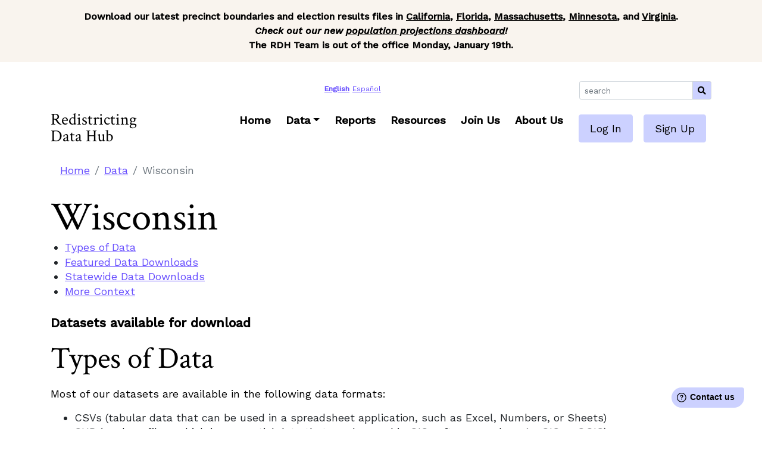

--- FILE ---
content_type: text/html; charset=UTF-8
request_url: https://redistrictingdatahub.org/state/wisconsin/
body_size: 39452
content:
    <!DOCTYPE html>
    <html lang="en">

    <head>
        
        <title>
            Wisconsin - Redistricting Data Hub        </title>
        <meta charset="UTF-8"><script type="text/javascript">(window.NREUM||(NREUM={})).init={ajax:{deny_list:["bam.nr-data.net"]},feature_flags:["soft_nav"]};(window.NREUM||(NREUM={})).loader_config={licenseKey:"NRJS-156a1e9ed7f6cf2f528",applicationID:"1296437132",browserID:"1296438020"};;/*! For license information please see nr-loader-rum-1.308.0.min.js.LICENSE.txt */
(()=>{var e,t,r={163:(e,t,r)=>{"use strict";r.d(t,{j:()=>E});var n=r(384),i=r(1741);var a=r(2555);r(860).K7.genericEvents;const s="experimental.resources",o="register",c=e=>{if(!e||"string"!=typeof e)return!1;try{document.createDocumentFragment().querySelector(e)}catch{return!1}return!0};var d=r(2614),u=r(944),l=r(8122);const f="[data-nr-mask]",g=e=>(0,l.a)(e,(()=>{const e={feature_flags:[],experimental:{allow_registered_children:!1,resources:!1},mask_selector:"*",block_selector:"[data-nr-block]",mask_input_options:{color:!1,date:!1,"datetime-local":!1,email:!1,month:!1,number:!1,range:!1,search:!1,tel:!1,text:!1,time:!1,url:!1,week:!1,textarea:!1,select:!1,password:!0}};return{ajax:{deny_list:void 0,block_internal:!0,enabled:!0,autoStart:!0},api:{get allow_registered_children(){return e.feature_flags.includes(o)||e.experimental.allow_registered_children},set allow_registered_children(t){e.experimental.allow_registered_children=t},duplicate_registered_data:!1},browser_consent_mode:{enabled:!1},distributed_tracing:{enabled:void 0,exclude_newrelic_header:void 0,cors_use_newrelic_header:void 0,cors_use_tracecontext_headers:void 0,allowed_origins:void 0},get feature_flags(){return e.feature_flags},set feature_flags(t){e.feature_flags=t},generic_events:{enabled:!0,autoStart:!0},harvest:{interval:30},jserrors:{enabled:!0,autoStart:!0},logging:{enabled:!0,autoStart:!0},metrics:{enabled:!0,autoStart:!0},obfuscate:void 0,page_action:{enabled:!0},page_view_event:{enabled:!0,autoStart:!0},page_view_timing:{enabled:!0,autoStart:!0},performance:{capture_marks:!1,capture_measures:!1,capture_detail:!0,resources:{get enabled(){return e.feature_flags.includes(s)||e.experimental.resources},set enabled(t){e.experimental.resources=t},asset_types:[],first_party_domains:[],ignore_newrelic:!0}},privacy:{cookies_enabled:!0},proxy:{assets:void 0,beacon:void 0},session:{expiresMs:d.wk,inactiveMs:d.BB},session_replay:{autoStart:!0,enabled:!1,preload:!1,sampling_rate:10,error_sampling_rate:100,collect_fonts:!1,inline_images:!1,fix_stylesheets:!0,mask_all_inputs:!0,get mask_text_selector(){return e.mask_selector},set mask_text_selector(t){c(t)?e.mask_selector="".concat(t,",").concat(f):""===t||null===t?e.mask_selector=f:(0,u.R)(5,t)},get block_class(){return"nr-block"},get ignore_class(){return"nr-ignore"},get mask_text_class(){return"nr-mask"},get block_selector(){return e.block_selector},set block_selector(t){c(t)?e.block_selector+=",".concat(t):""!==t&&(0,u.R)(6,t)},get mask_input_options(){return e.mask_input_options},set mask_input_options(t){t&&"object"==typeof t?e.mask_input_options={...t,password:!0}:(0,u.R)(7,t)}},session_trace:{enabled:!0,autoStart:!0},soft_navigations:{enabled:!0,autoStart:!0},spa:{enabled:!0,autoStart:!0},ssl:void 0,user_actions:{enabled:!0,elementAttributes:["id","className","tagName","type"]}}})());var p=r(6154),m=r(9324);let h=0;const v={buildEnv:m.F3,distMethod:m.Xs,version:m.xv,originTime:p.WN},b={consented:!1},y={appMetadata:{},get consented(){return this.session?.state?.consent||b.consented},set consented(e){b.consented=e},customTransaction:void 0,denyList:void 0,disabled:!1,harvester:void 0,isolatedBacklog:!1,isRecording:!1,loaderType:void 0,maxBytes:3e4,obfuscator:void 0,onerror:void 0,ptid:void 0,releaseIds:{},session:void 0,timeKeeper:void 0,registeredEntities:[],jsAttributesMetadata:{bytes:0},get harvestCount(){return++h}},_=e=>{const t=(0,l.a)(e,y),r=Object.keys(v).reduce((e,t)=>(e[t]={value:v[t],writable:!1,configurable:!0,enumerable:!0},e),{});return Object.defineProperties(t,r)};var w=r(5701);const x=e=>{const t=e.startsWith("http");e+="/",r.p=t?e:"https://"+e};var R=r(7836),k=r(3241);const A={accountID:void 0,trustKey:void 0,agentID:void 0,licenseKey:void 0,applicationID:void 0,xpid:void 0},S=e=>(0,l.a)(e,A),T=new Set;function E(e,t={},r,s){let{init:o,info:c,loader_config:d,runtime:u={},exposed:l=!0}=t;if(!c){const e=(0,n.pV)();o=e.init,c=e.info,d=e.loader_config}e.init=g(o||{}),e.loader_config=S(d||{}),c.jsAttributes??={},p.bv&&(c.jsAttributes.isWorker=!0),e.info=(0,a.D)(c);const f=e.init,m=[c.beacon,c.errorBeacon];T.has(e.agentIdentifier)||(f.proxy.assets&&(x(f.proxy.assets),m.push(f.proxy.assets)),f.proxy.beacon&&m.push(f.proxy.beacon),e.beacons=[...m],function(e){const t=(0,n.pV)();Object.getOwnPropertyNames(i.W.prototype).forEach(r=>{const n=i.W.prototype[r];if("function"!=typeof n||"constructor"===n)return;let a=t[r];e[r]&&!1!==e.exposed&&"micro-agent"!==e.runtime?.loaderType&&(t[r]=(...t)=>{const n=e[r](...t);return a?a(...t):n})})}(e),(0,n.US)("activatedFeatures",w.B)),u.denyList=[...f.ajax.deny_list||[],...f.ajax.block_internal?m:[]],u.ptid=e.agentIdentifier,u.loaderType=r,e.runtime=_(u),T.has(e.agentIdentifier)||(e.ee=R.ee.get(e.agentIdentifier),e.exposed=l,(0,k.W)({agentIdentifier:e.agentIdentifier,drained:!!w.B?.[e.agentIdentifier],type:"lifecycle",name:"initialize",feature:void 0,data:e.config})),T.add(e.agentIdentifier)}},384:(e,t,r)=>{"use strict";r.d(t,{NT:()=>s,US:()=>u,Zm:()=>o,bQ:()=>d,dV:()=>c,pV:()=>l});var n=r(6154),i=r(1863),a=r(1910);const s={beacon:"bam.nr-data.net",errorBeacon:"bam.nr-data.net"};function o(){return n.gm.NREUM||(n.gm.NREUM={}),void 0===n.gm.newrelic&&(n.gm.newrelic=n.gm.NREUM),n.gm.NREUM}function c(){let e=o();return e.o||(e.o={ST:n.gm.setTimeout,SI:n.gm.setImmediate||n.gm.setInterval,CT:n.gm.clearTimeout,XHR:n.gm.XMLHttpRequest,REQ:n.gm.Request,EV:n.gm.Event,PR:n.gm.Promise,MO:n.gm.MutationObserver,FETCH:n.gm.fetch,WS:n.gm.WebSocket},(0,a.i)(...Object.values(e.o))),e}function d(e,t){let r=o();r.initializedAgents??={},t.initializedAt={ms:(0,i.t)(),date:new Date},r.initializedAgents[e]=t}function u(e,t){o()[e]=t}function l(){return function(){let e=o();const t=e.info||{};e.info={beacon:s.beacon,errorBeacon:s.errorBeacon,...t}}(),function(){let e=o();const t=e.init||{};e.init={...t}}(),c(),function(){let e=o();const t=e.loader_config||{};e.loader_config={...t}}(),o()}},782:(e,t,r)=>{"use strict";r.d(t,{T:()=>n});const n=r(860).K7.pageViewTiming},860:(e,t,r)=>{"use strict";r.d(t,{$J:()=>u,K7:()=>c,P3:()=>d,XX:()=>i,Yy:()=>o,df:()=>a,qY:()=>n,v4:()=>s});const n="events",i="jserrors",a="browser/blobs",s="rum",o="browser/logs",c={ajax:"ajax",genericEvents:"generic_events",jserrors:i,logging:"logging",metrics:"metrics",pageAction:"page_action",pageViewEvent:"page_view_event",pageViewTiming:"page_view_timing",sessionReplay:"session_replay",sessionTrace:"session_trace",softNav:"soft_navigations",spa:"spa"},d={[c.pageViewEvent]:1,[c.pageViewTiming]:2,[c.metrics]:3,[c.jserrors]:4,[c.spa]:5,[c.ajax]:6,[c.sessionTrace]:7,[c.softNav]:8,[c.sessionReplay]:9,[c.logging]:10,[c.genericEvents]:11},u={[c.pageViewEvent]:s,[c.pageViewTiming]:n,[c.ajax]:n,[c.spa]:n,[c.softNav]:n,[c.metrics]:i,[c.jserrors]:i,[c.sessionTrace]:a,[c.sessionReplay]:a,[c.logging]:o,[c.genericEvents]:"ins"}},944:(e,t,r)=>{"use strict";r.d(t,{R:()=>i});var n=r(3241);function i(e,t){"function"==typeof console.debug&&(console.debug("New Relic Warning: https://github.com/newrelic/newrelic-browser-agent/blob/main/docs/warning-codes.md#".concat(e),t),(0,n.W)({agentIdentifier:null,drained:null,type:"data",name:"warn",feature:"warn",data:{code:e,secondary:t}}))}},1687:(e,t,r)=>{"use strict";r.d(t,{Ak:()=>d,Ze:()=>f,x3:()=>u});var n=r(3241),i=r(7836),a=r(3606),s=r(860),o=r(2646);const c={};function d(e,t){const r={staged:!1,priority:s.P3[t]||0};l(e),c[e].get(t)||c[e].set(t,r)}function u(e,t){e&&c[e]&&(c[e].get(t)&&c[e].delete(t),p(e,t,!1),c[e].size&&g(e))}function l(e){if(!e)throw new Error("agentIdentifier required");c[e]||(c[e]=new Map)}function f(e="",t="feature",r=!1){if(l(e),!e||!c[e].get(t)||r)return p(e,t);c[e].get(t).staged=!0,g(e)}function g(e){const t=Array.from(c[e]);t.every(([e,t])=>t.staged)&&(t.sort((e,t)=>e[1].priority-t[1].priority),t.forEach(([t])=>{c[e].delete(t),p(e,t)}))}function p(e,t,r=!0){const s=e?i.ee.get(e):i.ee,c=a.i.handlers;if(!s.aborted&&s.backlog&&c){if((0,n.W)({agentIdentifier:e,type:"lifecycle",name:"drain",feature:t}),r){const e=s.backlog[t],r=c[t];if(r){for(let t=0;e&&t<e.length;++t)m(e[t],r);Object.entries(r).forEach(([e,t])=>{Object.values(t||{}).forEach(t=>{t[0]?.on&&t[0]?.context()instanceof o.y&&t[0].on(e,t[1])})})}}s.isolatedBacklog||delete c[t],s.backlog[t]=null,s.emit("drain-"+t,[])}}function m(e,t){var r=e[1];Object.values(t[r]||{}).forEach(t=>{var r=e[0];if(t[0]===r){var n=t[1],i=e[3],a=e[2];n.apply(i,a)}})}},1738:(e,t,r)=>{"use strict";r.d(t,{U:()=>g,Y:()=>f});var n=r(3241),i=r(9908),a=r(1863),s=r(944),o=r(5701),c=r(3969),d=r(8362),u=r(860),l=r(4261);function f(e,t,r,a){const f=a||r;!f||f[e]&&f[e]!==d.d.prototype[e]||(f[e]=function(){(0,i.p)(c.xV,["API/"+e+"/called"],void 0,u.K7.metrics,r.ee),(0,n.W)({agentIdentifier:r.agentIdentifier,drained:!!o.B?.[r.agentIdentifier],type:"data",name:"api",feature:l.Pl+e,data:{}});try{return t.apply(this,arguments)}catch(e){(0,s.R)(23,e)}})}function g(e,t,r,n,s){const o=e.info;null===r?delete o.jsAttributes[t]:o.jsAttributes[t]=r,(s||null===r)&&(0,i.p)(l.Pl+n,[(0,a.t)(),t,r],void 0,"session",e.ee)}},1741:(e,t,r)=>{"use strict";r.d(t,{W:()=>a});var n=r(944),i=r(4261);class a{#e(e,...t){if(this[e]!==a.prototype[e])return this[e](...t);(0,n.R)(35,e)}addPageAction(e,t){return this.#e(i.hG,e,t)}register(e){return this.#e(i.eY,e)}recordCustomEvent(e,t){return this.#e(i.fF,e,t)}setPageViewName(e,t){return this.#e(i.Fw,e,t)}setCustomAttribute(e,t,r){return this.#e(i.cD,e,t,r)}noticeError(e,t){return this.#e(i.o5,e,t)}setUserId(e,t=!1){return this.#e(i.Dl,e,t)}setApplicationVersion(e){return this.#e(i.nb,e)}setErrorHandler(e){return this.#e(i.bt,e)}addRelease(e,t){return this.#e(i.k6,e,t)}log(e,t){return this.#e(i.$9,e,t)}start(){return this.#e(i.d3)}finished(e){return this.#e(i.BL,e)}recordReplay(){return this.#e(i.CH)}pauseReplay(){return this.#e(i.Tb)}addToTrace(e){return this.#e(i.U2,e)}setCurrentRouteName(e){return this.#e(i.PA,e)}interaction(e){return this.#e(i.dT,e)}wrapLogger(e,t,r){return this.#e(i.Wb,e,t,r)}measure(e,t){return this.#e(i.V1,e,t)}consent(e){return this.#e(i.Pv,e)}}},1863:(e,t,r)=>{"use strict";function n(){return Math.floor(performance.now())}r.d(t,{t:()=>n})},1910:(e,t,r)=>{"use strict";r.d(t,{i:()=>a});var n=r(944);const i=new Map;function a(...e){return e.every(e=>{if(i.has(e))return i.get(e);const t="function"==typeof e?e.toString():"",r=t.includes("[native code]"),a=t.includes("nrWrapper");return r||a||(0,n.R)(64,e?.name||t),i.set(e,r),r})}},2555:(e,t,r)=>{"use strict";r.d(t,{D:()=>o,f:()=>s});var n=r(384),i=r(8122);const a={beacon:n.NT.beacon,errorBeacon:n.NT.errorBeacon,licenseKey:void 0,applicationID:void 0,sa:void 0,queueTime:void 0,applicationTime:void 0,ttGuid:void 0,user:void 0,account:void 0,product:void 0,extra:void 0,jsAttributes:{},userAttributes:void 0,atts:void 0,transactionName:void 0,tNamePlain:void 0};function s(e){try{return!!e.licenseKey&&!!e.errorBeacon&&!!e.applicationID}catch(e){return!1}}const o=e=>(0,i.a)(e,a)},2614:(e,t,r)=>{"use strict";r.d(t,{BB:()=>s,H3:()=>n,g:()=>d,iL:()=>c,tS:()=>o,uh:()=>i,wk:()=>a});const n="NRBA",i="SESSION",a=144e5,s=18e5,o={STARTED:"session-started",PAUSE:"session-pause",RESET:"session-reset",RESUME:"session-resume",UPDATE:"session-update"},c={SAME_TAB:"same-tab",CROSS_TAB:"cross-tab"},d={OFF:0,FULL:1,ERROR:2}},2646:(e,t,r)=>{"use strict";r.d(t,{y:()=>n});class n{constructor(e){this.contextId=e}}},2843:(e,t,r)=>{"use strict";r.d(t,{G:()=>a,u:()=>i});var n=r(3878);function i(e,t=!1,r,i){(0,n.DD)("visibilitychange",function(){if(t)return void("hidden"===document.visibilityState&&e());e(document.visibilityState)},r,i)}function a(e,t,r){(0,n.sp)("pagehide",e,t,r)}},3241:(e,t,r)=>{"use strict";r.d(t,{W:()=>a});var n=r(6154);const i="newrelic";function a(e={}){try{n.gm.dispatchEvent(new CustomEvent(i,{detail:e}))}catch(e){}}},3606:(e,t,r)=>{"use strict";r.d(t,{i:()=>a});var n=r(9908);a.on=s;var i=a.handlers={};function a(e,t,r,a){s(a||n.d,i,e,t,r)}function s(e,t,r,i,a){a||(a="feature"),e||(e=n.d);var s=t[a]=t[a]||{};(s[r]=s[r]||[]).push([e,i])}},3878:(e,t,r)=>{"use strict";function n(e,t){return{capture:e,passive:!1,signal:t}}function i(e,t,r=!1,i){window.addEventListener(e,t,n(r,i))}function a(e,t,r=!1,i){document.addEventListener(e,t,n(r,i))}r.d(t,{DD:()=>a,jT:()=>n,sp:()=>i})},3969:(e,t,r)=>{"use strict";r.d(t,{TZ:()=>n,XG:()=>o,rs:()=>i,xV:()=>s,z_:()=>a});const n=r(860).K7.metrics,i="sm",a="cm",s="storeSupportabilityMetrics",o="storeEventMetrics"},4234:(e,t,r)=>{"use strict";r.d(t,{W:()=>a});var n=r(7836),i=r(1687);class a{constructor(e,t){this.agentIdentifier=e,this.ee=n.ee.get(e),this.featureName=t,this.blocked=!1}deregisterDrain(){(0,i.x3)(this.agentIdentifier,this.featureName)}}},4261:(e,t,r)=>{"use strict";r.d(t,{$9:()=>d,BL:()=>o,CH:()=>g,Dl:()=>_,Fw:()=>y,PA:()=>h,Pl:()=>n,Pv:()=>k,Tb:()=>l,U2:()=>a,V1:()=>R,Wb:()=>x,bt:()=>b,cD:()=>v,d3:()=>w,dT:()=>c,eY:()=>p,fF:()=>f,hG:()=>i,k6:()=>s,nb:()=>m,o5:()=>u});const n="api-",i="addPageAction",a="addToTrace",s="addRelease",o="finished",c="interaction",d="log",u="noticeError",l="pauseReplay",f="recordCustomEvent",g="recordReplay",p="register",m="setApplicationVersion",h="setCurrentRouteName",v="setCustomAttribute",b="setErrorHandler",y="setPageViewName",_="setUserId",w="start",x="wrapLogger",R="measure",k="consent"},5289:(e,t,r)=>{"use strict";r.d(t,{GG:()=>s,Qr:()=>c,sB:()=>o});var n=r(3878),i=r(6389);function a(){return"undefined"==typeof document||"complete"===document.readyState}function s(e,t){if(a())return e();const r=(0,i.J)(e),s=setInterval(()=>{a()&&(clearInterval(s),r())},500);(0,n.sp)("load",r,t)}function o(e){if(a())return e();(0,n.DD)("DOMContentLoaded",e)}function c(e){if(a())return e();(0,n.sp)("popstate",e)}},5607:(e,t,r)=>{"use strict";r.d(t,{W:()=>n});const n=(0,r(9566).bz)()},5701:(e,t,r)=>{"use strict";r.d(t,{B:()=>a,t:()=>s});var n=r(3241);const i=new Set,a={};function s(e,t){const r=t.agentIdentifier;a[r]??={},e&&"object"==typeof e&&(i.has(r)||(t.ee.emit("rumresp",[e]),a[r]=e,i.add(r),(0,n.W)({agentIdentifier:r,loaded:!0,drained:!0,type:"lifecycle",name:"load",feature:void 0,data:e})))}},6154:(e,t,r)=>{"use strict";r.d(t,{OF:()=>c,RI:()=>i,WN:()=>u,bv:()=>a,eN:()=>l,gm:()=>s,mw:()=>o,sb:()=>d});var n=r(1863);const i="undefined"!=typeof window&&!!window.document,a="undefined"!=typeof WorkerGlobalScope&&("undefined"!=typeof self&&self instanceof WorkerGlobalScope&&self.navigator instanceof WorkerNavigator||"undefined"!=typeof globalThis&&globalThis instanceof WorkerGlobalScope&&globalThis.navigator instanceof WorkerNavigator),s=i?window:"undefined"!=typeof WorkerGlobalScope&&("undefined"!=typeof self&&self instanceof WorkerGlobalScope&&self||"undefined"!=typeof globalThis&&globalThis instanceof WorkerGlobalScope&&globalThis),o=Boolean("hidden"===s?.document?.visibilityState),c=/iPad|iPhone|iPod/.test(s.navigator?.userAgent),d=c&&"undefined"==typeof SharedWorker,u=((()=>{const e=s.navigator?.userAgent?.match(/Firefox[/\s](\d+\.\d+)/);Array.isArray(e)&&e.length>=2&&e[1]})(),Date.now()-(0,n.t)()),l=()=>"undefined"!=typeof PerformanceNavigationTiming&&s?.performance?.getEntriesByType("navigation")?.[0]?.responseStart},6389:(e,t,r)=>{"use strict";function n(e,t=500,r={}){const n=r?.leading||!1;let i;return(...r)=>{n&&void 0===i&&(e.apply(this,r),i=setTimeout(()=>{i=clearTimeout(i)},t)),n||(clearTimeout(i),i=setTimeout(()=>{e.apply(this,r)},t))}}function i(e){let t=!1;return(...r)=>{t||(t=!0,e.apply(this,r))}}r.d(t,{J:()=>i,s:()=>n})},6630:(e,t,r)=>{"use strict";r.d(t,{T:()=>n});const n=r(860).K7.pageViewEvent},7699:(e,t,r)=>{"use strict";r.d(t,{It:()=>a,KC:()=>o,No:()=>i,qh:()=>s});var n=r(860);const i=16e3,a=1e6,s="SESSION_ERROR",o={[n.K7.logging]:!0,[n.K7.genericEvents]:!1,[n.K7.jserrors]:!1,[n.K7.ajax]:!1}},7836:(e,t,r)=>{"use strict";r.d(t,{P:()=>o,ee:()=>c});var n=r(384),i=r(8990),a=r(2646),s=r(5607);const o="nr@context:".concat(s.W),c=function e(t,r){var n={},s={},u={},l=!1;try{l=16===r.length&&d.initializedAgents?.[r]?.runtime.isolatedBacklog}catch(e){}var f={on:p,addEventListener:p,removeEventListener:function(e,t){var r=n[e];if(!r)return;for(var i=0;i<r.length;i++)r[i]===t&&r.splice(i,1)},emit:function(e,r,n,i,a){!1!==a&&(a=!0);if(c.aborted&&!i)return;t&&a&&t.emit(e,r,n);var o=g(n);m(e).forEach(e=>{e.apply(o,r)});var d=v()[s[e]];d&&d.push([f,e,r,o]);return o},get:h,listeners:m,context:g,buffer:function(e,t){const r=v();if(t=t||"feature",f.aborted)return;Object.entries(e||{}).forEach(([e,n])=>{s[n]=t,t in r||(r[t]=[])})},abort:function(){f._aborted=!0,Object.keys(f.backlog).forEach(e=>{delete f.backlog[e]})},isBuffering:function(e){return!!v()[s[e]]},debugId:r,backlog:l?{}:t&&"object"==typeof t.backlog?t.backlog:{},isolatedBacklog:l};return Object.defineProperty(f,"aborted",{get:()=>{let e=f._aborted||!1;return e||(t&&(e=t.aborted),e)}}),f;function g(e){return e&&e instanceof a.y?e:e?(0,i.I)(e,o,()=>new a.y(o)):new a.y(o)}function p(e,t){n[e]=m(e).concat(t)}function m(e){return n[e]||[]}function h(t){return u[t]=u[t]||e(f,t)}function v(){return f.backlog}}(void 0,"globalEE"),d=(0,n.Zm)();d.ee||(d.ee=c)},8122:(e,t,r)=>{"use strict";r.d(t,{a:()=>i});var n=r(944);function i(e,t){try{if(!e||"object"!=typeof e)return(0,n.R)(3);if(!t||"object"!=typeof t)return(0,n.R)(4);const r=Object.create(Object.getPrototypeOf(t),Object.getOwnPropertyDescriptors(t)),a=0===Object.keys(r).length?e:r;for(let s in a)if(void 0!==e[s])try{if(null===e[s]){r[s]=null;continue}Array.isArray(e[s])&&Array.isArray(t[s])?r[s]=Array.from(new Set([...e[s],...t[s]])):"object"==typeof e[s]&&"object"==typeof t[s]?r[s]=i(e[s],t[s]):r[s]=e[s]}catch(e){r[s]||(0,n.R)(1,e)}return r}catch(e){(0,n.R)(2,e)}}},8362:(e,t,r)=>{"use strict";r.d(t,{d:()=>a});var n=r(9566),i=r(1741);class a extends i.W{agentIdentifier=(0,n.LA)(16)}},8374:(e,t,r)=>{r.nc=(()=>{try{return document?.currentScript?.nonce}catch(e){}return""})()},8990:(e,t,r)=>{"use strict";r.d(t,{I:()=>i});var n=Object.prototype.hasOwnProperty;function i(e,t,r){if(n.call(e,t))return e[t];var i=r();if(Object.defineProperty&&Object.keys)try{return Object.defineProperty(e,t,{value:i,writable:!0,enumerable:!1}),i}catch(e){}return e[t]=i,i}},9324:(e,t,r)=>{"use strict";r.d(t,{F3:()=>i,Xs:()=>a,xv:()=>n});const n="1.308.0",i="PROD",a="CDN"},9566:(e,t,r)=>{"use strict";r.d(t,{LA:()=>o,bz:()=>s});var n=r(6154);const i="xxxxxxxx-xxxx-4xxx-yxxx-xxxxxxxxxxxx";function a(e,t){return e?15&e[t]:16*Math.random()|0}function s(){const e=n.gm?.crypto||n.gm?.msCrypto;let t,r=0;return e&&e.getRandomValues&&(t=e.getRandomValues(new Uint8Array(30))),i.split("").map(e=>"x"===e?a(t,r++).toString(16):"y"===e?(3&a()|8).toString(16):e).join("")}function o(e){const t=n.gm?.crypto||n.gm?.msCrypto;let r,i=0;t&&t.getRandomValues&&(r=t.getRandomValues(new Uint8Array(e)));const s=[];for(var o=0;o<e;o++)s.push(a(r,i++).toString(16));return s.join("")}},9908:(e,t,r)=>{"use strict";r.d(t,{d:()=>n,p:()=>i});var n=r(7836).ee.get("handle");function i(e,t,r,i,a){a?(a.buffer([e],i),a.emit(e,t,r)):(n.buffer([e],i),n.emit(e,t,r))}}},n={};function i(e){var t=n[e];if(void 0!==t)return t.exports;var a=n[e]={exports:{}};return r[e](a,a.exports,i),a.exports}i.m=r,i.d=(e,t)=>{for(var r in t)i.o(t,r)&&!i.o(e,r)&&Object.defineProperty(e,r,{enumerable:!0,get:t[r]})},i.f={},i.e=e=>Promise.all(Object.keys(i.f).reduce((t,r)=>(i.f[r](e,t),t),[])),i.u=e=>"nr-rum-1.308.0.min.js",i.o=(e,t)=>Object.prototype.hasOwnProperty.call(e,t),e={},t="NRBA-1.308.0.PROD:",i.l=(r,n,a,s)=>{if(e[r])e[r].push(n);else{var o,c;if(void 0!==a)for(var d=document.getElementsByTagName("script"),u=0;u<d.length;u++){var l=d[u];if(l.getAttribute("src")==r||l.getAttribute("data-webpack")==t+a){o=l;break}}if(!o){c=!0;var f={296:"sha512-+MIMDsOcckGXa1EdWHqFNv7P+JUkd5kQwCBr3KE6uCvnsBNUrdSt4a/3/L4j4TxtnaMNjHpza2/erNQbpacJQA=="};(o=document.createElement("script")).charset="utf-8",i.nc&&o.setAttribute("nonce",i.nc),o.setAttribute("data-webpack",t+a),o.src=r,0!==o.src.indexOf(window.location.origin+"/")&&(o.crossOrigin="anonymous"),f[s]&&(o.integrity=f[s])}e[r]=[n];var g=(t,n)=>{o.onerror=o.onload=null,clearTimeout(p);var i=e[r];if(delete e[r],o.parentNode&&o.parentNode.removeChild(o),i&&i.forEach(e=>e(n)),t)return t(n)},p=setTimeout(g.bind(null,void 0,{type:"timeout",target:o}),12e4);o.onerror=g.bind(null,o.onerror),o.onload=g.bind(null,o.onload),c&&document.head.appendChild(o)}},i.r=e=>{"undefined"!=typeof Symbol&&Symbol.toStringTag&&Object.defineProperty(e,Symbol.toStringTag,{value:"Module"}),Object.defineProperty(e,"__esModule",{value:!0})},i.p="https://js-agent.newrelic.com/",(()=>{var e={374:0,840:0};i.f.j=(t,r)=>{var n=i.o(e,t)?e[t]:void 0;if(0!==n)if(n)r.push(n[2]);else{var a=new Promise((r,i)=>n=e[t]=[r,i]);r.push(n[2]=a);var s=i.p+i.u(t),o=new Error;i.l(s,r=>{if(i.o(e,t)&&(0!==(n=e[t])&&(e[t]=void 0),n)){var a=r&&("load"===r.type?"missing":r.type),s=r&&r.target&&r.target.src;o.message="Loading chunk "+t+" failed: ("+a+": "+s+")",o.name="ChunkLoadError",o.type=a,o.request=s,n[1](o)}},"chunk-"+t,t)}};var t=(t,r)=>{var n,a,[s,o,c]=r,d=0;if(s.some(t=>0!==e[t])){for(n in o)i.o(o,n)&&(i.m[n]=o[n]);if(c)c(i)}for(t&&t(r);d<s.length;d++)a=s[d],i.o(e,a)&&e[a]&&e[a][0](),e[a]=0},r=self["webpackChunk:NRBA-1.308.0.PROD"]=self["webpackChunk:NRBA-1.308.0.PROD"]||[];r.forEach(t.bind(null,0)),r.push=t.bind(null,r.push.bind(r))})(),(()=>{"use strict";i(8374);var e=i(8362),t=i(860);const r=Object.values(t.K7);var n=i(163);var a=i(9908),s=i(1863),o=i(4261),c=i(1738);var d=i(1687),u=i(4234),l=i(5289),f=i(6154),g=i(944),p=i(384);const m=e=>f.RI&&!0===e?.privacy.cookies_enabled;function h(e){return!!(0,p.dV)().o.MO&&m(e)&&!0===e?.session_trace.enabled}var v=i(6389),b=i(7699);class y extends u.W{constructor(e,t){super(e.agentIdentifier,t),this.agentRef=e,this.abortHandler=void 0,this.featAggregate=void 0,this.loadedSuccessfully=void 0,this.onAggregateImported=new Promise(e=>{this.loadedSuccessfully=e}),this.deferred=Promise.resolve(),!1===e.init[this.featureName].autoStart?this.deferred=new Promise((t,r)=>{this.ee.on("manual-start-all",(0,v.J)(()=>{(0,d.Ak)(e.agentIdentifier,this.featureName),t()}))}):(0,d.Ak)(e.agentIdentifier,t)}importAggregator(e,t,r={}){if(this.featAggregate)return;const n=async()=>{let n;await this.deferred;try{if(m(e.init)){const{setupAgentSession:t}=await i.e(296).then(i.bind(i,3305));n=t(e)}}catch(e){(0,g.R)(20,e),this.ee.emit("internal-error",[e]),(0,a.p)(b.qh,[e],void 0,this.featureName,this.ee)}try{if(!this.#t(this.featureName,n,e.init))return(0,d.Ze)(this.agentIdentifier,this.featureName),void this.loadedSuccessfully(!1);const{Aggregate:i}=await t();this.featAggregate=new i(e,r),e.runtime.harvester.initializedAggregates.push(this.featAggregate),this.loadedSuccessfully(!0)}catch(e){(0,g.R)(34,e),this.abortHandler?.(),(0,d.Ze)(this.agentIdentifier,this.featureName,!0),this.loadedSuccessfully(!1),this.ee&&this.ee.abort()}};f.RI?(0,l.GG)(()=>n(),!0):n()}#t(e,r,n){if(this.blocked)return!1;switch(e){case t.K7.sessionReplay:return h(n)&&!!r;case t.K7.sessionTrace:return!!r;default:return!0}}}var _=i(6630),w=i(2614),x=i(3241);class R extends y{static featureName=_.T;constructor(e){var t;super(e,_.T),this.setupInspectionEvents(e.agentIdentifier),t=e,(0,c.Y)(o.Fw,function(e,r){"string"==typeof e&&("/"!==e.charAt(0)&&(e="/"+e),t.runtime.customTransaction=(r||"http://custom.transaction")+e,(0,a.p)(o.Pl+o.Fw,[(0,s.t)()],void 0,void 0,t.ee))},t),this.importAggregator(e,()=>i.e(296).then(i.bind(i,3943)))}setupInspectionEvents(e){const t=(t,r)=>{t&&(0,x.W)({agentIdentifier:e,timeStamp:t.timeStamp,loaded:"complete"===t.target.readyState,type:"window",name:r,data:t.target.location+""})};(0,l.sB)(e=>{t(e,"DOMContentLoaded")}),(0,l.GG)(e=>{t(e,"load")}),(0,l.Qr)(e=>{t(e,"navigate")}),this.ee.on(w.tS.UPDATE,(t,r)=>{(0,x.W)({agentIdentifier:e,type:"lifecycle",name:"session",data:r})})}}class k extends e.d{constructor(e){var t;(super(),f.gm)?(this.features={},(0,p.bQ)(this.agentIdentifier,this),this.desiredFeatures=new Set(e.features||[]),this.desiredFeatures.add(R),(0,n.j)(this,e,e.loaderType||"agent"),t=this,(0,c.Y)(o.cD,function(e,r,n=!1){if("string"==typeof e){if(["string","number","boolean"].includes(typeof r)||null===r)return(0,c.U)(t,e,r,o.cD,n);(0,g.R)(40,typeof r)}else(0,g.R)(39,typeof e)},t),function(e){(0,c.Y)(o.Dl,function(t,r=!1){if("string"!=typeof t&&null!==t)return void(0,g.R)(41,typeof t);const n=e.info.jsAttributes["enduser.id"];r&&null!=n&&n!==t?(0,a.p)(o.Pl+"setUserIdAndResetSession",[t],void 0,"session",e.ee):(0,c.U)(e,"enduser.id",t,o.Dl,!0)},e)}(this),function(e){(0,c.Y)(o.nb,function(t){if("string"==typeof t||null===t)return(0,c.U)(e,"application.version",t,o.nb,!1);(0,g.R)(42,typeof t)},e)}(this),function(e){(0,c.Y)(o.d3,function(){e.ee.emit("manual-start-all")},e)}(this),function(e){(0,c.Y)(o.Pv,function(t=!0){if("boolean"==typeof t){if((0,a.p)(o.Pl+o.Pv,[t],void 0,"session",e.ee),e.runtime.consented=t,t){const t=e.features.page_view_event;t.onAggregateImported.then(e=>{const r=t.featAggregate;e&&!r.sentRum&&r.sendRum()})}}else(0,g.R)(65,typeof t)},e)}(this),this.run()):(0,g.R)(21)}get config(){return{info:this.info,init:this.init,loader_config:this.loader_config,runtime:this.runtime}}get api(){return this}run(){try{const e=function(e){const t={};return r.forEach(r=>{t[r]=!!e[r]?.enabled}),t}(this.init),n=[...this.desiredFeatures];n.sort((e,r)=>t.P3[e.featureName]-t.P3[r.featureName]),n.forEach(r=>{if(!e[r.featureName]&&r.featureName!==t.K7.pageViewEvent)return;if(r.featureName===t.K7.spa)return void(0,g.R)(67);const n=function(e){switch(e){case t.K7.ajax:return[t.K7.jserrors];case t.K7.sessionTrace:return[t.K7.ajax,t.K7.pageViewEvent];case t.K7.sessionReplay:return[t.K7.sessionTrace];case t.K7.pageViewTiming:return[t.K7.pageViewEvent];default:return[]}}(r.featureName).filter(e=>!(e in this.features));n.length>0&&(0,g.R)(36,{targetFeature:r.featureName,missingDependencies:n}),this.features[r.featureName]=new r(this)})}catch(e){(0,g.R)(22,e);for(const e in this.features)this.features[e].abortHandler?.();const t=(0,p.Zm)();delete t.initializedAgents[this.agentIdentifier]?.features,delete this.sharedAggregator;return t.ee.get(this.agentIdentifier).abort(),!1}}}var A=i(2843),S=i(782);class T extends y{static featureName=S.T;constructor(e){super(e,S.T),f.RI&&((0,A.u)(()=>(0,a.p)("docHidden",[(0,s.t)()],void 0,S.T,this.ee),!0),(0,A.G)(()=>(0,a.p)("winPagehide",[(0,s.t)()],void 0,S.T,this.ee)),this.importAggregator(e,()=>i.e(296).then(i.bind(i,2117))))}}var E=i(3969);class I extends y{static featureName=E.TZ;constructor(e){super(e,E.TZ),f.RI&&document.addEventListener("securitypolicyviolation",e=>{(0,a.p)(E.xV,["Generic/CSPViolation/Detected"],void 0,this.featureName,this.ee)}),this.importAggregator(e,()=>i.e(296).then(i.bind(i,9623)))}}new k({features:[R,T,I],loaderType:"lite"})})()})();</script>
        <meta name="viewport" content="width=device-width, initial-scale=1, user-scalable=no" />
        <!-- favicon set via WP Admin / Theme / Customize
        <link rel="icon" type="image/png" href="https://redistrictingdatahub.org/wp-content/themes/redhub/images/favicon.png" />
        -->


        <script>
            var TEMPLATE_URL_BASE = "https:\/\/redistrictingdatahub.org\/wp-content\/themes\/redhub";

        </script>

          <!-- Google Tag Manager -->
<script>(function(w,d,s,l,i){w[l]=w[l]||[];w[l].push({'gtm.start':
new Date().getTime(),event:'gtm.js'});var f=d.getElementsByTagName(s)[0],
j=d.createElement(s),dl=l!='dataLayer'?'&l='+l:'';j.async=true;j.src=
'https://www.googletagmanager.com/gtm.js?id='+i+dl;f.parentNode.insertBefore(j,f);
})(window,document,'script','dataLayer','GTM-PRNGF58');</script>
<!-- End Google Tag Manager -->

        <!--mailchimp script-->
        <meta name='robots' content='index, follow, max-image-preview:large, max-snippet:-1, max-video-preview:-1' />

	<!-- This site is optimized with the Yoast SEO plugin v26.6 - https://yoast.com/wordpress/plugins/seo/ -->
	<meta name="description" content="Redistricting data for drawing Community of Interest and District maps for the State of Wisconsin" />
	<link rel="canonical" href="https://redistrictingdatahub.org/state/wisconsin/" />
	<meta property="og:locale" content="en_US" />
	<meta property="og:type" content="article" />
	<meta property="og:title" content="Wisconsin - Redistricting Data Hub" />
	<meta property="og:description" content="Redistricting data for drawing Community of Interest and District maps for the State of Wisconsin" />
	<meta property="og:url" content="https://redistrictingdatahub.org/state/wisconsin/" />
	<meta property="og:site_name" content="Redistricting Data Hub" />
	<meta property="article:modified_time" content="2025-12-24T23:02:28+00:00" />
	<meta property="og:image" content="https://redistrictingdatahub.org/wp-content/uploads/2021/10/Logotype-Redistricting-Data-Hub-Small.png" />
	<meta property="og:image:width" content="400" />
	<meta property="og:image:height" content="172" />
	<meta property="og:image:type" content="image/png" />
	<meta name="twitter:card" content="summary_large_image" />
	<script type="application/ld+json" class="yoast-schema-graph">{"@context":"https://schema.org","@graph":[{"@type":"WebPage","@id":"https://redistrictingdatahub.org/state/wisconsin/","url":"https://redistrictingdatahub.org/state/wisconsin/","name":"Wisconsin - Redistricting Data Hub","isPartOf":{"@id":"https://redistrictingdatahub.org/#website"},"datePublished":"2020-07-08T22:59:02+00:00","dateModified":"2025-12-24T23:02:28+00:00","description":"Redistricting data for drawing Community of Interest and District maps for the State of Wisconsin","breadcrumb":{"@id":"https://redistrictingdatahub.org/state/wisconsin/#breadcrumb"},"inLanguage":"en-US","potentialAction":[{"@type":"ReadAction","target":["https://redistrictingdatahub.org/state/wisconsin/"]}]},{"@type":"BreadcrumbList","@id":"https://redistrictingdatahub.org/state/wisconsin/#breadcrumb","itemListElement":[{"@type":"ListItem","position":1,"name":"Home","item":"https://redistrictingdatahub.org/"},{"@type":"ListItem","position":2,"name":"Wisconsin"}]},{"@type":"WebSite","@id":"https://redistrictingdatahub.org/#website","url":"https://redistrictingdatahub.org/","name":"Redistricting Data Hub","description":"","publisher":{"@id":"https://redistrictingdatahub.org/#organization"},"potentialAction":[{"@type":"SearchAction","target":{"@type":"EntryPoint","urlTemplate":"https://redistrictingdatahub.org/?s={search_term_string}"},"query-input":{"@type":"PropertyValueSpecification","valueRequired":true,"valueName":"search_term_string"}}],"inLanguage":"en-US"},{"@type":"Organization","@id":"https://redistrictingdatahub.org/#organization","name":"Redistricting Data Hub","url":"https://redistrictingdatahub.org/","logo":{"@type":"ImageObject","inLanguage":"en-US","@id":"https://redistrictingdatahub.org/#/schema/logo/image/","url":"https://redistrictingdatahub.org/wp-content/uploads/2020/12/rdh_logo.png","contentUrl":"https://redistrictingdatahub.org/wp-content/uploads/2020/12/rdh_logo.png","width":2978,"height":997,"caption":"Redistricting Data Hub"},"image":{"@id":"https://redistrictingdatahub.org/#/schema/logo/image/"},"sameAs":["https://www.youtube.com/channel/UCtriR55DDI9LNM4BP0o1fFw"]}]}</script>
	<!-- / Yoast SEO plugin. -->


<link rel='dns-prefetch' href='//cdn.jsdelivr.net' />
<link rel='dns-prefetch' href='//stackpath.bootstrapcdn.com' />
<link rel='dns-prefetch' href='//cdn.datatables.net' />
<link rel='dns-prefetch' href='//cdnjs.cloudflare.com' />
<link rel='dns-prefetch' href='//code.highcharts.com' />
<link rel='dns-prefetch' href='//unpkg.com' />
<link rel='dns-prefetch' href='//use.fontawesome.com' />
<link rel="alternate" title="oEmbed (JSON)" type="application/json+oembed" href="https://redistrictingdatahub.org/wp-json/oembed/1.0/embed?url=https%3A%2F%2Fredistrictingdatahub.org%2Fstate%2Fwisconsin%2F" />
<link rel="alternate" title="oEmbed (XML)" type="text/xml+oembed" href="https://redistrictingdatahub.org/wp-json/oembed/1.0/embed?url=https%3A%2F%2Fredistrictingdatahub.org%2Fstate%2Fwisconsin%2F&#038;format=xml" />
<style id='wp-img-auto-sizes-contain-inline-css' type='text/css'>
img:is([sizes=auto i],[sizes^="auto," i]){contain-intrinsic-size:3000px 1500px}
/*# sourceURL=wp-img-auto-sizes-contain-inline-css */
</style>
<link rel='stylesheet' id='bootstrap-core-css' href='https://stackpath.bootstrapcdn.com/bootstrap/4.5.0/css/bootstrap.min.css?ver=6.9' type='text/css' media='all' />
<link rel='stylesheet' id='fontawesome-css' href='https://use.fontawesome.com/releases/v5.13.0/css/all.css?ver=6.9' type='text/css' media='all' />
<link rel='stylesheet' id='datatables-bootstrap-css' href='https://cdn.datatables.net/1.10.20/css/dataTables.bootstrap4.min.css?ver=6.9' type='text/css' media='all' />
<link rel='stylesheet' id='select2-css' href='https://cdn.jsdelivr.net/npm/select2@4.1.0-beta.1/dist/css/select2.min.css?ver=6.9' type='text/css' media='all' />
<link rel='stylesheet' id='sitewide-css' href='https://redistrictingdatahub.org/wp-content/themes/redhub/style.css?ver=6.9' type='text/css' media='all' />
<link rel='stylesheet' id='sweetalert2-css' href='https://redistrictingdatahub.org/wp-content/plugins/user-registration-pro/assets/css/sweetalert2/sweetalert2.min.css?ver=10.16.7' type='text/css' media='all' />
<link rel='stylesheet' id='user-registration-general-css' href='https://redistrictingdatahub.org/wp-content/plugins/user-registration-pro/assets/css/user-registration.css?ver=4.1.4' type='text/css' media='all' />
<link rel='stylesheet' id='user-registration-smallscreen-css' href='https://redistrictingdatahub.org/wp-content/plugins/user-registration-pro/assets/css/user-registration-smallscreen.css?ver=4.1.4' type='text/css' media='only screen and (max-width: 768px)' />
<link rel='stylesheet' id='user-registration-my-account-layout-css' href='https://redistrictingdatahub.org/wp-content/plugins/user-registration-pro/assets/css/my-account-layout.css?ver=4.1.4' type='text/css' media='all' />
<link rel='stylesheet' id='dashicons-css' href='https://redistrictingdatahub.org/wp-includes/css/dashicons.min.css?ver=6.9' type='text/css' media='all' />
<style id='wp-emoji-styles-inline-css' type='text/css'>

	img.wp-smiley, img.emoji {
		display: inline !important;
		border: none !important;
		box-shadow: none !important;
		height: 1em !important;
		width: 1em !important;
		margin: 0 0.07em !important;
		vertical-align: -0.1em !important;
		background: none !important;
		padding: 0 !important;
	}
/*# sourceURL=wp-emoji-styles-inline-css */
</style>
<link rel='stylesheet' id='wp-block-library-css' href='https://redistrictingdatahub.org/wp-includes/css/dist/block-library/style.min.css?ver=6.9' type='text/css' media='all' />
<style id='global-styles-inline-css' type='text/css'>
:root{--wp--preset--aspect-ratio--square: 1;--wp--preset--aspect-ratio--4-3: 4/3;--wp--preset--aspect-ratio--3-4: 3/4;--wp--preset--aspect-ratio--3-2: 3/2;--wp--preset--aspect-ratio--2-3: 2/3;--wp--preset--aspect-ratio--16-9: 16/9;--wp--preset--aspect-ratio--9-16: 9/16;--wp--preset--color--black: #000000;--wp--preset--color--cyan-bluish-gray: #abb8c3;--wp--preset--color--white: #ffffff;--wp--preset--color--pale-pink: #f78da7;--wp--preset--color--vivid-red: #cf2e2e;--wp--preset--color--luminous-vivid-orange: #ff6900;--wp--preset--color--luminous-vivid-amber: #fcb900;--wp--preset--color--light-green-cyan: #7bdcb5;--wp--preset--color--vivid-green-cyan: #00d084;--wp--preset--color--pale-cyan-blue: #8ed1fc;--wp--preset--color--vivid-cyan-blue: #0693e3;--wp--preset--color--vivid-purple: #9b51e0;--wp--preset--gradient--vivid-cyan-blue-to-vivid-purple: linear-gradient(135deg,rgb(6,147,227) 0%,rgb(155,81,224) 100%);--wp--preset--gradient--light-green-cyan-to-vivid-green-cyan: linear-gradient(135deg,rgb(122,220,180) 0%,rgb(0,208,130) 100%);--wp--preset--gradient--luminous-vivid-amber-to-luminous-vivid-orange: linear-gradient(135deg,rgb(252,185,0) 0%,rgb(255,105,0) 100%);--wp--preset--gradient--luminous-vivid-orange-to-vivid-red: linear-gradient(135deg,rgb(255,105,0) 0%,rgb(207,46,46) 100%);--wp--preset--gradient--very-light-gray-to-cyan-bluish-gray: linear-gradient(135deg,rgb(238,238,238) 0%,rgb(169,184,195) 100%);--wp--preset--gradient--cool-to-warm-spectrum: linear-gradient(135deg,rgb(74,234,220) 0%,rgb(151,120,209) 20%,rgb(207,42,186) 40%,rgb(238,44,130) 60%,rgb(251,105,98) 80%,rgb(254,248,76) 100%);--wp--preset--gradient--blush-light-purple: linear-gradient(135deg,rgb(255,206,236) 0%,rgb(152,150,240) 100%);--wp--preset--gradient--blush-bordeaux: linear-gradient(135deg,rgb(254,205,165) 0%,rgb(254,45,45) 50%,rgb(107,0,62) 100%);--wp--preset--gradient--luminous-dusk: linear-gradient(135deg,rgb(255,203,112) 0%,rgb(199,81,192) 50%,rgb(65,88,208) 100%);--wp--preset--gradient--pale-ocean: linear-gradient(135deg,rgb(255,245,203) 0%,rgb(182,227,212) 50%,rgb(51,167,181) 100%);--wp--preset--gradient--electric-grass: linear-gradient(135deg,rgb(202,248,128) 0%,rgb(113,206,126) 100%);--wp--preset--gradient--midnight: linear-gradient(135deg,rgb(2,3,129) 0%,rgb(40,116,252) 100%);--wp--preset--font-size--small: 13px;--wp--preset--font-size--medium: 20px;--wp--preset--font-size--large: 36px;--wp--preset--font-size--x-large: 42px;--wp--preset--spacing--20: 0.44rem;--wp--preset--spacing--30: 0.67rem;--wp--preset--spacing--40: 1rem;--wp--preset--spacing--50: 1.5rem;--wp--preset--spacing--60: 2.25rem;--wp--preset--spacing--70: 3.38rem;--wp--preset--spacing--80: 5.06rem;--wp--preset--shadow--natural: 6px 6px 9px rgba(0, 0, 0, 0.2);--wp--preset--shadow--deep: 12px 12px 50px rgba(0, 0, 0, 0.4);--wp--preset--shadow--sharp: 6px 6px 0px rgba(0, 0, 0, 0.2);--wp--preset--shadow--outlined: 6px 6px 0px -3px rgb(255, 255, 255), 6px 6px rgb(0, 0, 0);--wp--preset--shadow--crisp: 6px 6px 0px rgb(0, 0, 0);}:where(.is-layout-flex){gap: 0.5em;}:where(.is-layout-grid){gap: 0.5em;}body .is-layout-flex{display: flex;}.is-layout-flex{flex-wrap: wrap;align-items: center;}.is-layout-flex > :is(*, div){margin: 0;}body .is-layout-grid{display: grid;}.is-layout-grid > :is(*, div){margin: 0;}:where(.wp-block-columns.is-layout-flex){gap: 2em;}:where(.wp-block-columns.is-layout-grid){gap: 2em;}:where(.wp-block-post-template.is-layout-flex){gap: 1.25em;}:where(.wp-block-post-template.is-layout-grid){gap: 1.25em;}.has-black-color{color: var(--wp--preset--color--black) !important;}.has-cyan-bluish-gray-color{color: var(--wp--preset--color--cyan-bluish-gray) !important;}.has-white-color{color: var(--wp--preset--color--white) !important;}.has-pale-pink-color{color: var(--wp--preset--color--pale-pink) !important;}.has-vivid-red-color{color: var(--wp--preset--color--vivid-red) !important;}.has-luminous-vivid-orange-color{color: var(--wp--preset--color--luminous-vivid-orange) !important;}.has-luminous-vivid-amber-color{color: var(--wp--preset--color--luminous-vivid-amber) !important;}.has-light-green-cyan-color{color: var(--wp--preset--color--light-green-cyan) !important;}.has-vivid-green-cyan-color{color: var(--wp--preset--color--vivid-green-cyan) !important;}.has-pale-cyan-blue-color{color: var(--wp--preset--color--pale-cyan-blue) !important;}.has-vivid-cyan-blue-color{color: var(--wp--preset--color--vivid-cyan-blue) !important;}.has-vivid-purple-color{color: var(--wp--preset--color--vivid-purple) !important;}.has-black-background-color{background-color: var(--wp--preset--color--black) !important;}.has-cyan-bluish-gray-background-color{background-color: var(--wp--preset--color--cyan-bluish-gray) !important;}.has-white-background-color{background-color: var(--wp--preset--color--white) !important;}.has-pale-pink-background-color{background-color: var(--wp--preset--color--pale-pink) !important;}.has-vivid-red-background-color{background-color: var(--wp--preset--color--vivid-red) !important;}.has-luminous-vivid-orange-background-color{background-color: var(--wp--preset--color--luminous-vivid-orange) !important;}.has-luminous-vivid-amber-background-color{background-color: var(--wp--preset--color--luminous-vivid-amber) !important;}.has-light-green-cyan-background-color{background-color: var(--wp--preset--color--light-green-cyan) !important;}.has-vivid-green-cyan-background-color{background-color: var(--wp--preset--color--vivid-green-cyan) !important;}.has-pale-cyan-blue-background-color{background-color: var(--wp--preset--color--pale-cyan-blue) !important;}.has-vivid-cyan-blue-background-color{background-color: var(--wp--preset--color--vivid-cyan-blue) !important;}.has-vivid-purple-background-color{background-color: var(--wp--preset--color--vivid-purple) !important;}.has-black-border-color{border-color: var(--wp--preset--color--black) !important;}.has-cyan-bluish-gray-border-color{border-color: var(--wp--preset--color--cyan-bluish-gray) !important;}.has-white-border-color{border-color: var(--wp--preset--color--white) !important;}.has-pale-pink-border-color{border-color: var(--wp--preset--color--pale-pink) !important;}.has-vivid-red-border-color{border-color: var(--wp--preset--color--vivid-red) !important;}.has-luminous-vivid-orange-border-color{border-color: var(--wp--preset--color--luminous-vivid-orange) !important;}.has-luminous-vivid-amber-border-color{border-color: var(--wp--preset--color--luminous-vivid-amber) !important;}.has-light-green-cyan-border-color{border-color: var(--wp--preset--color--light-green-cyan) !important;}.has-vivid-green-cyan-border-color{border-color: var(--wp--preset--color--vivid-green-cyan) !important;}.has-pale-cyan-blue-border-color{border-color: var(--wp--preset--color--pale-cyan-blue) !important;}.has-vivid-cyan-blue-border-color{border-color: var(--wp--preset--color--vivid-cyan-blue) !important;}.has-vivid-purple-border-color{border-color: var(--wp--preset--color--vivid-purple) !important;}.has-vivid-cyan-blue-to-vivid-purple-gradient-background{background: var(--wp--preset--gradient--vivid-cyan-blue-to-vivid-purple) !important;}.has-light-green-cyan-to-vivid-green-cyan-gradient-background{background: var(--wp--preset--gradient--light-green-cyan-to-vivid-green-cyan) !important;}.has-luminous-vivid-amber-to-luminous-vivid-orange-gradient-background{background: var(--wp--preset--gradient--luminous-vivid-amber-to-luminous-vivid-orange) !important;}.has-luminous-vivid-orange-to-vivid-red-gradient-background{background: var(--wp--preset--gradient--luminous-vivid-orange-to-vivid-red) !important;}.has-very-light-gray-to-cyan-bluish-gray-gradient-background{background: var(--wp--preset--gradient--very-light-gray-to-cyan-bluish-gray) !important;}.has-cool-to-warm-spectrum-gradient-background{background: var(--wp--preset--gradient--cool-to-warm-spectrum) !important;}.has-blush-light-purple-gradient-background{background: var(--wp--preset--gradient--blush-light-purple) !important;}.has-blush-bordeaux-gradient-background{background: var(--wp--preset--gradient--blush-bordeaux) !important;}.has-luminous-dusk-gradient-background{background: var(--wp--preset--gradient--luminous-dusk) !important;}.has-pale-ocean-gradient-background{background: var(--wp--preset--gradient--pale-ocean) !important;}.has-electric-grass-gradient-background{background: var(--wp--preset--gradient--electric-grass) !important;}.has-midnight-gradient-background{background: var(--wp--preset--gradient--midnight) !important;}.has-small-font-size{font-size: var(--wp--preset--font-size--small) !important;}.has-medium-font-size{font-size: var(--wp--preset--font-size--medium) !important;}.has-large-font-size{font-size: var(--wp--preset--font-size--large) !important;}.has-x-large-font-size{font-size: var(--wp--preset--font-size--x-large) !important;}
/*# sourceURL=global-styles-inline-css */
</style>

<style id='classic-theme-styles-inline-css' type='text/css'>
/*! This file is auto-generated */
.wp-block-button__link{color:#fff;background-color:#32373c;border-radius:9999px;box-shadow:none;text-decoration:none;padding:calc(.667em + 2px) calc(1.333em + 2px);font-size:1.125em}.wp-block-file__button{background:#32373c;color:#fff;text-decoration:none}
/*# sourceURL=/wp-includes/css/classic-themes.min.css */
</style>
<link rel='stylesheet' id='everest-forms-general-css' href='https://redistrictingdatahub.org/wp-content/plugins/everest-forms/assets/css/everest-forms.css?ver=3.4.1' type='text/css' media='all' />
<link rel='stylesheet' id='jquery-intl-tel-input-css' href='https://redistrictingdatahub.org/wp-content/plugins/everest-forms/assets/css/intlTelInput.css?ver=3.4.1' type='text/css' media='all' />
<link rel='stylesheet' id='simple-banner-style-css' href='https://redistrictingdatahub.org/wp-content/plugins/simple-banner/simple-banner.css?ver=3.2.0' type='text/css' media='all' />
<script type="text/javascript" src="https://redistrictingdatahub.org/wp-includes/js/jquery/jquery.min.js?ver=3.7.1" id="jquery-core-js"></script>
<script type="text/javascript" src="https://redistrictingdatahub.org/wp-includes/js/jquery/jquery-migrate.min.js?ver=3.4.1" id="jquery-migrate-js"></script>
<script type="text/javascript" id="jquery-js-after">
/* <![CDATA[ */
window.$ = jQuery;
//# sourceURL=jquery-js-after
/* ]]> */
</script>
<script type="text/javascript" src="https://cdn.jsdelivr.net/npm/popper.js@1.16.0/dist/umd/popper.min.js?ver=6.9" id="bootstrap-popper-js"></script>
<script type="text/javascript" src="https://stackpath.bootstrapcdn.com/bootstrap/4.5.0/js/bootstrap.min.js?ver=6.9" id="bootstrap-core-js"></script>
<script type="text/javascript" src="https://cdn.datatables.net/1.10.22/js/jquery.dataTables.min.js?ver=6.9" id="datatables-js"></script>
<script type="text/javascript" src="https://cdn.datatables.net/1.10.20/js/dataTables.bootstrap4.min.js?ver=6.9" id="datatables-bootstrap-js"></script>
<script type="text/javascript" src="https://cdnjs.cloudflare.com/ajax/libs/moment.js/2.29.1/moment.min.js?ver=6.9" id="datatables-moment-js"></script>
<script type="text/javascript" src="https://cdn.datatables.net/plug-ins/1.10.21/sorting/datetime-moment.js?ver=6.9" id="datatables-datesort-js"></script>
<script type="text/javascript" src="https://cdn.jsdelivr.net/npm/select2@4.1.0-beta.1/dist/js/select2.min.js?ver=6.9" id="select2-js"></script>
<script type="text/javascript" src="https://code.highcharts.com/maps/9.2.2/highmaps.js?ver=6.9" id="highmaps-js"></script>
<script type="text/javascript" src="https://code.highcharts.com/maps/modules/data.js?ver=6.9" id="highmaps-data-js"></script>
<script type="text/javascript" src="https://code.highcharts.com/mapdata/countries/us/custom/us-small.js?ver=6.9" id="highmaps-usa-js"></script>
<script type="text/javascript" src="https://unpkg.com/@ungap/url-search-params@0.2.2/min.js?ver=6.9" id="polyfill-url-search-params-js"></script>
<script type="text/javascript" src="https://redistrictingdatahub.org/wp-content/themes/redhub/polyfills.js?ver=6.9" id="polyfills-js"></script>
<script type="text/javascript" src="https://redistrictingdatahub.org/wp-content/themes/redhub/sitewide.js?ver=6.9" id="sitewide-js"></script>
<script type="text/javascript" src="https://redistrictingdatahub.org/wp-content/themes/redhub/partner.js?ver=6.9" id="partner-js"></script>
<script type="text/javascript" id="simple-banner-script-js-before">
/* <![CDATA[ */
const simpleBannerScriptParams = {"pro_version_enabled":"","debug_mode":"","id":82,"version":"3.2.0","banner_params":[{"hide_simple_banner":"no","simple_banner_prepend_element":"body","simple_banner_position":"","header_margin":"","header_padding":"","wp_body_open_enabled":"","wp_body_open":true,"simple_banner_z_index":"","simple_banner_text":"Download our latest precinct boundaries and election results files in <a href=\"\/dataset\/california-2024-general-election-precinct-level-results-and-boundaries\/\">California<\/a>, <a href=\"\/dataset\/florida-2024-general-election-precinct-level-results-and-boundaries\/\">Florida<\/a>, <a href=\"\/dataset\/massachusetts-2024-general-election-precinct-level-results-and-boundaries\/\">Massachusetts<\/a>, <a href=\"\/dataset\/minnesota-2024-general-election-precinct-level-results-and-boundaries\/\">Minnesota<\/a>, and <a href=\"\/dataset\/virginia-2024-general-election-precinct-level-results-and-boundaries\/\">Virginia<\/a>.<br><i>Check out our new <a href=\"\/resources\/population-projections\/\">population projections dashboard<\/a>!<\/i><br>The RDH Team is out of the office Monday, January 19th.","disabled_on_current_page":false,"disabled_pages_array":[],"is_current_page_a_post":false,"disabled_on_posts":"","simple_banner_disabled_page_paths":"","simple_banner_font_size":"16px","simple_banner_color":"#F9F4EE","simple_banner_text_color":"#000000","simple_banner_link_color":"#000000","simple_banner_close_color":"","simple_banner_custom_css":"","simple_banner_scrolling_custom_css":"","simple_banner_text_custom_css":"padding-top: 1em;\r\npadding-bottom: 1em;","simple_banner_button_css":"","site_custom_css":"","keep_site_custom_css":"","site_custom_js":"","keep_site_custom_js":"","close_button_enabled":"","close_button_expiration":"","close_button_cookie_set":false,"current_date":{"date":"2026-01-16 19:44:57.856656","timezone_type":3,"timezone":"UTC"},"start_date":{"date":"2026-01-16 19:44:57.856669","timezone_type":3,"timezone":"UTC"},"end_date":{"date":"2026-01-16 19:44:57.856679","timezone_type":3,"timezone":"UTC"},"simple_banner_start_after_date":"","simple_banner_remove_after_date":"","simple_banner_insert_inside_element":""}]}
//# sourceURL=simple-banner-script-js-before
/* ]]> */
</script>
<script type="text/javascript" src="https://redistrictingdatahub.org/wp-content/plugins/simple-banner/simple-banner.js?ver=3.2.0" id="simple-banner-script-js"></script>
<link rel="https://api.w.org/" href="https://redistrictingdatahub.org/wp-json/" /><link rel="EditURI" type="application/rsd+xml" title="RSD" href="https://redistrictingdatahub.org/xmlrpc.php?rsd" />
<meta name="generator" content="WordPress 6.9" />
<meta name="generator" content="Everest Forms 3.4.1" />
<link rel='shortlink' href='https://redistrictingdatahub.org/?p=82' />
<style id="simple-banner-font-size" type="text/css">.simple-banner .simple-banner-text{font-size:16px;}</style><style id="simple-banner-background-color" type="text/css">.simple-banner{background:#F9F4EE;}</style><style id="simple-banner-text-color" type="text/css">.simple-banner .simple-banner-text{color:#000000;}</style><style id="simple-banner-link-color" type="text/css">.simple-banner .simple-banner-text a{color:#000000;}</style><style id="simple-banner-z-index" type="text/css">.simple-banner{z-index: 99999;}</style><style id="simple-banner-text-custom-css" type="text/css">.simple-banner .simple-banner-text{padding-top: 1em;
padding-bottom: 1em;}</style><style id="simple-banner-site-custom-css-dummy" type="text/css"></style><script id="simple-banner-site-custom-js-dummy" type="text/javascript"></script><script type="text/javascript">
(function(url){
	if(/(?:Chrome\/26\.0\.1410\.63 Safari\/537\.31|WordfenceTestMonBot)/.test(navigator.userAgent)){ return; }
	var addEvent = function(evt, handler) {
		if (window.addEventListener) {
			document.addEventListener(evt, handler, false);
		} else if (window.attachEvent) {
			document.attachEvent('on' + evt, handler);
		}
	};
	var removeEvent = function(evt, handler) {
		if (window.removeEventListener) {
			document.removeEventListener(evt, handler, false);
		} else if (window.detachEvent) {
			document.detachEvent('on' + evt, handler);
		}
	};
	var evts = 'contextmenu dblclick drag dragend dragenter dragleave dragover dragstart drop keydown keypress keyup mousedown mousemove mouseout mouseover mouseup mousewheel scroll'.split(' ');
	var logHuman = function() {
		if (window.wfLogHumanRan) { return; }
		window.wfLogHumanRan = true;
		var wfscr = document.createElement('script');
		wfscr.type = 'text/javascript';
		wfscr.async = true;
		wfscr.src = url + '&r=' + Math.random();
		(document.getElementsByTagName('head')[0]||document.getElementsByTagName('body')[0]).appendChild(wfscr);
		for (var i = 0; i < evts.length; i++) {
			removeEvent(evts[i], logHuman);
		}
	};
	for (var i = 0; i < evts.length; i++) {
		addEvent(evts[i], logHuman);
	}
})('//redistrictingdatahub.org/?wordfence_lh=1&hid=7ACA80C13A0843F8A43B8E81964D4C01');
</script><script type="text/javascript" src="//redistrictingdatahub.org/?wordfence_syncAttackData=1768592697.9149" async></script><link rel="icon" href="https://redistrictingdatahub.org/wp-content/uploads/2021/04/cropped-rdh-favicon-32x32.png" sizes="32x32" />
<link rel="icon" href="https://redistrictingdatahub.org/wp-content/uploads/2021/04/cropped-rdh-favicon-192x192.png" sizes="192x192" />
<link rel="apple-touch-icon" href="https://redistrictingdatahub.org/wp-content/uploads/2021/04/cropped-rdh-favicon-180x180.png" />
<meta name="msapplication-TileImage" content="https://redistrictingdatahub.org/wp-content/uploads/2021/04/cropped-rdh-favicon-270x270.png" />
		<style type="text/css" id="wp-custom-css">
			

/** User Registration CSS start **/ 
.ur-frontend-form {
	border: none;
}

.ur-frontend-form ul {
	padding: 0px;
}

[data-label="Privacy Policy"] {
	width:100%;
}

#termsofuse_2_field ul{
	width:100%;
}

[data-value="I have read and agree to the Privacy Policy"] {
	max-width:10px;
}

#multi_select2_1615584395 .ur-label {
	width:100%
	display:block;
}

@media (min-width: 900px){
	.ur-frontend-form{
		max-width: 50%;
	}
	.user-registration {
		max-width: 50%;
	}
}

.form-row {
	display:block;
}

#user-registration {
	box-shadow: none;
}

[data-value="I have read and agree to the Privacy Policy"] {
	max-width: 25px;
}
/** User Registration CSS end **/ 		</style>
		        <script id="mcjs">
            ! function(c, h, i, m, p) {
                m = c.createElement(h), p = c.getElementsByTagName(h)[0], m.async = 1, m.src = i, p.parentNode.insertBefore(m, p)
            }(document, "script", "https://chimpstatic.com/mcjs-connected/js/users/c5d4a0d5ed8af334538cc2d15/70baf29fb5e52013ae2648748.js");

        </script>
        <!--end mailchimp script-->


        <!-- mixpanel script -->
        <script type="text/javascript">
            (function(f, b) {
                if (!b.__SV) {
                    var e, g, i, h;
                    window.mixpanel = b;
                    b._i = [];
                    b.init = function(e, f, c) {
                        function g(a, d) {
                            var b = d.split(".");
                            2 == b.length && (a = a[b[0]], d = b[1]);
                            a[d] = function() {
                                a.push([d].concat(Array.prototype.slice.call(arguments, 0)))
                            }
                        }
                        var a = b;
                        "undefined" !== typeof c ? a = b[c] = [] : c = "mixpanel";
                        a.people = a.people || [];
                        a.toString = function(a) {
                            var d = "mixpanel";
                            "mixpanel" !== c && (d += "." + c);
                            a || (d += " (stub)");
                            return d
                        };
                        a.people.toString = function() {
                            return a.toString(1) + ".people (stub)"
                        };
                        i = "disable time_event track track_pageview track_links track_forms track_with_groups add_group set_group remove_group register register_once alias unregister identify name_tag set_config reset opt_in_tracking opt_out_tracking has_opted_in_tracking has_opted_out_tracking clear_opt_in_out_tracking start_batch_senders people.set people.set_once people.unset people.increment people.append people.union people.track_charge people.clear_charges people.delete_user people.remove".split(" ");
                        for (h = 0; h < i.length; h++) g(a, i[h]);
                        var j = "set set_once union unset remove delete".split(" ");
                        a.get_group = function() {
                            function b(c) {
                                d[c] = function() {
                                    call2_args = arguments;
                                    call2 = [c].concat(Array.prototype.slice.call(call2_args, 0));
                                    a.push([e, call2])
                                }
                            }
                            for (var d = {}, e = ["get_group"].concat(Array.prototype.slice.call(arguments, 0)), c = 0; c < j.length; c++) b(j[c]);
                            return d
                        };
                        b._i.push([e, f, c])
                    };
                    b.__SV = 1.2;
                    e = f.createElement("script");
                    e.type = "text/javascript";
                    e.async = !0;
                    e.src = "undefined" !== typeof MIXPANEL_CUSTOM_LIB_URL ?
                        MIXPANEL_CUSTOM_LIB_URL : "file:" === f.location.protocol && "//cdn.mxpnl.com/libs/mixpanel-2-latest.min.js".match(/^\/\//) ? "https://cdn.mxpnl.com/libs/mixpanel-2-latest.min.js" : "//cdn.mxpnl.com/libs/mixpanel-2-latest.min.js";
                    g = f.getElementsByTagName("script")[0];
                    g.parentNode.insertBefore(e, g)
                }
            })(document, window.mixpanel || []);
            mixpanel.init("1ccef1871d270818b411709bdaf16d5c ");
            mixpanel.track('Sign up');

        </script>
        <!-- end mixpanel script-->

    </head>

    <body class="wp-singular state-template-default single single-state postid-82 wp-theme-redhub everest-forms-no-js user-registration-page metaslider-plugin state-wisconsin">

        <!-- Google Tag Manager (noscript) -->
<noscript><iframe src="https://www.googletagmanager.com/ns.html?id=GTM-PRNGF58"
height="0" width="0" style="display:none;visibility:hidden"></iframe></noscript>
<!-- End Google Tag Manager (noscript) -->

        <div id="skip-navigation">
            <a href="#main-content-start" tabindex="0" area-label="Skip to main content">Skip to Main Content</a>
            <a href="/sitemap/" tabindex="0" area-label="Go to site map">Site Map</a>
        </div>

        <div class="container toptopnav">
            <div class="row no-gutters">
                <div class="col-md-6 py-2">
                    <div class="gtranslate-embed-here" aria-hidden="true"><div class="gtranslate_wrapper" id="gt-wrapper-75974407"></div></div>
                </div>
                <div class="col-md-6 py-2 text-right">
                    <!-- used by header.php via get_search_form()    see search.php for results -->
<form role="search" method="get" id="searchform" action="/" class="d-inline-block">
    <!-- sorting is done by Relevanssi so is implicitly by relevance
    <input type="hidden" name="orderby" value="title" />
    <input type="hidden" name="order" value="ASC" />
    -->
    <div class="input-group input-group-sm">
        <input type="text" class="form-control" value="" name="s" placeholder="search" aria-label="enter a search term" />
        <div class="input-group-append" aria-hidden="true">
            <div class="input-group-text" style="cursor: pointer;" onClick="$('#searchform').submit();"><span class="fa fa-search"></span></div>
        </div>
    </div>
</form><!-- see searchform.php and then search.php -->
                </div>
            </div>
        </div>

        <nav class="navbar navbar-expand-lg navbar-light">
            <div class="container">
                <a class="navbar-brand" href="/">Redistricting<br>Data Hub</a>
                <!-- <a class="navbar-brand" href="/"><img src="https://redistrictingdatahub.org/wp-content/themes/redhub/images/rdh-logo.png" alt="Redistricting Data Hub" /></a> -->
                <button class="navbar-toggler" type="button" data-toggle="collapse" data-target="#navbarSupportedContent" aria-controls="navbarSupportedContent" aria-expanded="false" aria-label="Toggle navigation">
                    <span class="navbar-toggler-icon"> </span>  Menu
                </button>

                <div id="navbarSupportedContent" class="collapse navbar-collapse"><ul id="menu-top-menu" class="navbar-nav ml-auto"><li itemscope="itemscope" itemtype="https://www.schema.org/SiteNavigationElement" id="menu-item-23806" class="menu-item menu-item-type-post_type menu-item-object-page menu-item-home menu-item-23806 nav-item"><a title="Home" href="https://redistrictingdatahub.org/" class="nav-link">Home</a></li>
<li itemscope="itemscope" itemtype="https://www.schema.org/SiteNavigationElement" id="menu-item-990" class="menu-item menu-item-type-post_type menu-item-object-page menu-item-has-children dropdown menu-item-990 nav-item"><a title="Data" href="#" data-toggle="dropdown" aria-haspopup="true" aria-expanded="false" class="dropdown-toggle nav-link" id="menu-item-dropdown-990">Data</a>
<ul class="dropdown-menu dropdown-menu-right" aria-labelledby="menu-item-dropdown-990" role="menu">
	<li itemscope="itemscope" itemtype="https://www.schema.org/SiteNavigationElement" id="menu-item-992" class="menu-item menu-item-type-post_type menu-item-object-page menu-item-992 nav-item" role="menuitem"><a title="Download Data" href="https://redistrictingdatahub.org/data/download-data/" class="dropdown-item">Download Data</a></li>
	<li itemscope="itemscope" itemtype="https://www.schema.org/SiteNavigationElement" id="menu-item-991" class="menu-item menu-item-type-post_type menu-item-object-page menu-item-991 nav-item" role="menuitem"><a title="About Our Data" href="https://redistrictingdatahub.org/data/about-our-data/" class="dropdown-item">About Our Data</a></li>
	<li itemscope="itemscope" itemtype="https://www.schema.org/SiteNavigationElement" id="menu-item-36571" class="menu-item menu-item-type-post_type menu-item-object-page menu-item-36571 nav-item" role="menuitem"><a title="Request Data" href="https://redistrictingdatahub.org/data/request-data/" class="dropdown-item">Request Data</a></li>
	<li itemscope="itemscope" itemtype="https://www.schema.org/SiteNavigationElement" id="menu-item-11859" class="menu-item menu-item-type-post_type menu-item-object-page menu-item-11859 nav-item" role="menuitem"><a title="What’s New" href="https://redistrictingdatahub.org/data/whats-new/" class="dropdown-item">What’s New</a></li>
</ul>
</li>
<li itemscope="itemscope" itemtype="https://www.schema.org/SiteNavigationElement" id="menu-item-33140" class="menu-item menu-item-type-post_type menu-item-object-page menu-item-33140 nav-item"><a title="Reports" href="https://redistrictingdatahub.org/reports/" class="nav-link">Reports</a></li>
<li itemscope="itemscope" itemtype="https://www.schema.org/SiteNavigationElement" id="menu-item-26247" class="menu-item menu-item-type-post_type menu-item-object-page menu-item-26247 nav-item"><a title="Resources" href="https://redistrictingdatahub.org/resources/" class="nav-link">Resources</a></li>
<li itemscope="itemscope" itemtype="https://www.schema.org/SiteNavigationElement" id="menu-item-31554" class="menu-item menu-item-type-post_type menu-item-object-page menu-item-31554 nav-item"><a title="Join Us" href="https://redistrictingdatahub.org/join-us/" class="nav-link">Join Us</a></li>
<li itemscope="itemscope" itemtype="https://www.schema.org/SiteNavigationElement" id="menu-item-43161" class="menu-item menu-item-type-post_type menu-item-object-page menu-item-43161 nav-item"><a title="About Us" href="https://redistrictingdatahub.org/about-us/" class="nav-link">About Us</a></li>
<a href="/login/" class="btn btn-primary">Log In</a><a title="Sign Up" href="/register/" class="btn btn-primary">Sign Up</a></ul></div>            </div>
        </nav>



            <div class="container">
        <nav aria-label="breadcrumb">
            <ol class="breadcrumb">
                <li class="breadcrumb-item"><a href="/home-page">Home</a></li>
                <li class="breadcrumb-item"><a href="/data/">Data</a></li>
                <li class="breadcrumb-item active" aria-current="page">Wisconsin</li>
            </ol>
        </nav>

        
        <h1 class="header mb-0" id="main-content-start">Wisconsin</h1>

        <ul class="mb-4 pl-4">
            <li><a href="#types">Types of Data</a></li>            <li><a href="#featured">Featured Data Downloads</a></li>            <li><a href="#statewide">Statewide Data Downloads</a></li>                        <li><a href="#morecontext">More Context</a></li>        </ul>

        <p class="lead">Datasets available for download</p>

        
                <div class="mb-5">
            <h2 id="types">Types of Data</h2>

            <p><!-- Types of Data --></p>
<p>Most of our datasets are available in the following data formats:</p>
<ul>
<li>CSVs (tabular data that can be used in a spreadsheet application, such as Excel, Numbers, or Sheets)</li>
<li>SHP (or shapefiles, which is geospatial data that can be used in GIS software such as ArcGIS or QGIS)</li>
</ul>
<div style="margin-bottom: 2em;">
<table style="width: 100%; border-collapse: collapse;" border="1" cellspacing="0" cellpadding="8">
<thead style="background-color: #f2f2f2;">
<tr>
<th>Data Type</th>
<th>Data Format</th>
<th>Notes</th>
</tr>
</thead>
<tbody>
<tr>
<td>“Adjusted” official &amp; counterfactual census data</td>
<td>Varies by state</td>
<td>Official data available for states that <a href="/states-and-modification-wording/">modified the PL 94-171 data for redistricting</a>. Counterfactual data available in most other states.<br />
<i>Source: State officials (official); Rory Kramer, Brianna Remster, &amp; Denise Wilson (counterfactual)</i></td>
</tr>
<tr>
<td><a href="/data/about-our-data/american-community-survey/">American Community Survey (ACS)</a></td>
<td>CSV, SHP</td>
<td>Five-year estimates only. Recent years include data on race/ethnicity, education, poverty, income, language, and citizenship.<br />
<i>Source: U.S. Census Bureau</i></td>
</tr>
<tr>
<td>Candidate Demographics</td>
<td>CSV</td>
<td>Includes candidate race/ethnicity; recent data only available in a few states.<br />
<i>Source: 538, RDH</i></td>
</tr>
<tr>
<td><a href="/data/about-our-data/american-community-survey/#cvap">Citizen Voting Age Population (CVAP)</a></td>
<td>CSV, SHP</td>
<td>Estimates of the total citizen population and the citizen voting age population by race/ethnicity.<br />
<i>Source: U.S. Census Bureau</i></td>
</tr>
<tr>
<td><a href="/data/about-our-data/legislative-boundaries/">District Maps for U.S. Congress and State Legislatures</a></td>
<td>Varies by state</td>
<td>Also known as legislative boundary files. State House maps are sometimes identified as State Legislative District Lower (SLDL) while State Senate maps are sometimes identified as State Legislative District Upper (SLDU).<br />
<i>Source: State officials</i></td>
</tr>
<tr>
<td>Election Results</td>
<td>CSV, SHP</td>
<td>Includes counts of votes for each candidate or other questions on the ballot on a particular general election. Primary election results also available in a few states.<br />
<i>Source: Varies</i></td>
</tr>
<tr>
<td><a href="/data/about-our-data/pl-94171-dataset/">PL 94-171</a></td>
<td>CSV, SHP</td>
<td>This is the decennial census data that is used for redistricting in most states.<br />
<i>Source: U.S. Census Bureau</i></td>
</tr>
<tr>
<td><a href="/data/about-our-data/projections/">Population Projections</a></td>
<td>CSV, SHP</td>
<td>HaystaqDNA projections include total population and population by race/ethnicity for 2020-2030. RDH projections include total population and voting age population by race/ethnicity for 2026-2035.<br />
<i>Source: RDH, HaystaqDNA</i></td>
</tr>
<tr>
<td><a href="/data/about-our-data/precinct-boundaries-and-election-results/">Precinct Boundaries and Election Results</a></td>
<td>SHP</td>
<td>General election results joined with geospatial data for use in GIS software. Primary elections joined with precinct boundaries also available in a few states.<br />
<a href="/aboutourdata/precinct-boundaries-and-election-results/#PBERavailability">Check availability of this data by state and year</a>.<br />
<i>Source: Varies by state and year</i></td>
</tr>
<tr>
<td><a href="/data/about-our-data/tiger-boundary-files/">TIGER Boundary files</a></td>
<td>SHP</td>
<td>These are boundary files for census geographies, such as census blocks or counties.<br />
<i>Source: U.S. Census Bureau</i></td>
</tr>
<tr>
<td><a href="/data/about-our-data/voter-file/">Voter Files</a></td>
<td>CSV, SHP</td>
<td>Includes counts of registered voters and turnout aggregated to census blocks or other geographies.<br />
<i>Source: L2</i></td>
</tr>
<tr>
<td><a href="https://redistrictingdatahub.org/data/about-our-data/incumbent-address/">2020 Incumbent Addresses</a></td>
<td>CSV, SHP</td>
<td><a href="https://docs.google.com/forms/d/e/1FAIpQLSf5ueofueE4bxYc10SVMfHDDH7Aal6j67sArCxTvJ_eviEZJA/viewform">By request only</a>.<br />
<i>Source: Karl Clarner</i></td>
</tr>
</tbody>
</table>
</div>
<p>Local data is available in select jurisdictions in a few select states. You can view this data in the Local Data Downloads table, if available.</p>
<p>If you need a redistricting dataset for nonpartisan redistricting that we don’t have, <a href="/data/request-data/">let us know</a>. See the <a href="/data/download-data/specialized-data/">specialized data page</a> for examples of the kinds of data our team can provide.</p>
        </div>
        
        <!-- taking out Criteria on state pages for now 12/30/20 -->
        

                <div class="mb-5">
            <h2 id="downloads">Individual Data Downloads</h2>

            <p>Download data individually. <a href="/register/">Register for an account</a> to download data.</p>

            <!-- Featured data downloads, if any -->
                        <h3 id="featured">Featured Data Downloads</h3>

            <p>Datasets of note for this state.</p>

            <table class="table table-sm table-borderless table-striped" id="downloads-featured">
                <thead>
                    <tr>
                        <th scope="col" class="">Name</th>
                        <th scope="col" class="">Source</th>
                        <th scope="col" class="text-right pr-2">Uploaded</th>
                    </tr>
                </thead>
                <tbody>
                                    <tr>
                        <td class="font-weight-bold pt-2" scope="col">
                            <a href="https://redistrictingdatahub.org/dataset/wisconsin-block-and-wards-pl-94-171-2020-official/">2020 Block and Ward PL 94-171 Official</a>
                        </td>
                        <td class="pt-2">
                            WI-LTSB                        </td>
                        <td class="text-right pt-2">
                            9/9/21                        </td>
                    </tr>
                                    <tr>
                        <td class="font-weight-bold pt-2" scope="col">
                            <a href="https://redistrictingdatahub.org/dataset/2022-wisconsin-congressional-districts-approved-plan/">2022 Congressional Districts Approved</a>
                        </td>
                        <td class="pt-2">
                            Office of Governor Tony Evers                        </td>
                        <td class="text-right pt-2">
                            3/25/22                        </td>
                    </tr>
                                    <tr>
                        <td class="font-weight-bold pt-2" scope="col">
                            <a href="https://redistrictingdatahub.org/dataset/2023-wisconsin-assembly-districts-plan-state-legislative-district-lower-sldl/">Assembly Districts Plan Approved 2023 (SLDL)</a>
                        </td>
                        <td class="pt-2">
                            WI LTSB                        </td>
                        <td class="text-right pt-2">
                            2/28/24                        </td>
                    </tr>
                                    <tr>
                        <td class="font-weight-bold pt-2" scope="col">
                            <a href="https://redistrictingdatahub.org/dataset/2023-wisconsin-senate-districts-plan-state-legislative-district-upper-sldu/">State Senate Districts Plan Approved 2023 (SLDU)</a>
                        </td>
                        <td class="pt-2">
                            WI LTSB                        </td>
                        <td class="text-right pt-2">
                            2/28/24                        </td>
                    </tr>
                                    <tr>
                        <td class="font-weight-bold pt-2" scope="col">
                            <a href="https://redistrictingdatahub.org/dataset/wisconsin-cvap-data-disaggregated-to-the-2020-block-level-2023/">2023 CVAP Data Disaggregated to 2020 Census Blocks</a>
                        </td>
                        <td class="pt-2">
                            US Census Bureau                        </td>
                        <td class="text-right pt-2">
                            7/1/25                        </td>
                    </tr>
                                    <tr>
                        <td class="font-weight-bold pt-2" scope="col">
                            <a href="https://redistrictingdatahub.org/dataset/wisconsin-2024-general-election-reporting-unit-level-results/">2024 General Election Reporting Unit Level Results</a>
                        </td>
                        <td class="pt-2">
                            RDH                        </td>
                        <td class="text-right pt-2">
                            7/2/25                        </td>
                    </tr>
                                    <tr>
                        <td class="font-weight-bold pt-2" scope="col">
                            <a href="https://redistrictingdatahub.org/dataset/wisconsin-2024-general-election-ward-level-results/">2024 General Election Ward-Level Results</a>
                        </td>
                        <td class="pt-2">
                            Wisconsin State Legislature                        </td>
                        <td class="text-right pt-2">
                            7/2/25                        </td>
                    </tr>
                                    <tr>
                        <td class="font-weight-bold pt-2" scope="col">
                            <a href="https://redistrictingdatahub.org/dataset/wisconsin-2024-general-election-precinct-level-results-and-boundaries/">2024 General Election Ward-Level Results and Boundaries</a>
                        </td>
                        <td class="pt-2">
                            Wisconsin State Legislature                        </td>
                        <td class="text-right pt-2">
                            7/2/25                        </td>
                    </tr>
                                    <tr>
                        <td class="font-weight-bold pt-2" scope="col">
                            <a href="https://redistrictingdatahub.org/dataset/2024-wisconsin-l2-voter-file-general-election-turnout-statistics-aggregated-to-2020-census-blocks/">2024 L2 Voter File General Election Turnout Statistics Aggregated to 2020 Census Blocks</a>
                        </td>
                        <td class="pt-2">
                            L2                        </td>
                        <td class="text-right pt-2">
                            9/17/25                        </td>
                    </tr>
                                    <tr>
                        <td class="font-weight-bold pt-2" scope="col">
                            <a href="https://redistrictingdatahub.org/dataset/2024-wisconsin-l2-voter-file-primary-election-turnout-statistics-aggregated-to-2020-census-blocks/">2024 L2 Voter File Primary Election Turnout Statistics Aggregated to 2020 Census Blocks</a>
                        </td>
                        <td class="pt-2">
                            L2                        </td>
                        <td class="text-right pt-2">
                            9/17/25                        </td>
                    </tr>
                                </tbody>
            </table>
            
            <!-- Statewide data downloads -->
                        <h3 id="statewide">Statewide Data Downloads</h3>

            <p>Search by title or use the filters to find the data you need and download the files individually.</p>

            <!-- select2 filtering UI; see initDatasetFiltering() -->
            <div id="downloads-individual-filters">
                <input type="text" class="form-control d-block mb-1" placeholder="Type to Filter by Name" id="downloads-individual-filter-name" />

                <select multiple id="downloads-individual-filter-source"><option></option></select><select multiple id="downloads-individual-filter-years"><option></option></select><select multiple id="downloads-individual-filter-types"><option></option></select>
                <div class="text-right">
                    <button class="btn btn-sm btn-link p-0 m-0 w-auto" id="downloads-individual-filter-clear">Clear filters</button>
                </div>
            </div>

            <table class="table table-sm table-borderless table-striped" id="downloads-individual">
                <thead>
                    <tr>
                        <th scope="col" class="">Name</th>
                        <th scope="col" class="">Source</th>
                        <th scope="col" class="text-right pr-2">Uploaded</th>
                    </tr>
                </thead>
                <tbody>
                                                            <!-- TR has tags indicating filtering criteria; see initDatasetFiltering() -->
                    <tr data-tags-years="2010" data-tags-types="Boundaries" data-tags-source="US Census Bureau">
                        <td class="font-weight-bold pt-2" scope="col">
                            <a href="https://redistrictingdatahub.org/dataset/wisconsin-block-boundaries-2010/">2010 Block Boundaries</a>
                        </td>
                        <td class="pt-2">
                            US Census Bureau                        </td>
                        <td class="text-right pt-2">
                            12/17/20                        </td>
                    </tr>
                                                            <!-- TR has tags indicating filtering criteria; see initDatasetFiltering() -->
                    <tr data-tags-years="2010" data-tags-types="Boundaries" data-tags-source="US Census Bureau">
                        <td class="font-weight-bold pt-2" scope="col">
                            <a href="https://redistrictingdatahub.org/dataset/wisconsin-block-group-boundaries-2010/">2010 Block Group Boundaries</a>
                        </td>
                        <td class="pt-2">
                            US Census Bureau                        </td>
                        <td class="text-right pt-2">
                            12/17/20                        </td>
                    </tr>
                                                            <!-- TR has tags indicating filtering criteria; see initDatasetFiltering() -->
                    <tr data-tags-years="2010" data-tags-types="Boundaries" data-tags-source="US Census Bureau">
                        <td class="font-weight-bold pt-2" scope="col">
                            <a href="https://redistrictingdatahub.org/dataset/wisconsin-census-tract-boundaries-2010/">2010 Tract Boundaries</a>
                        </td>
                        <td class="pt-2">
                            US Census Bureau                        </td>
                        <td class="text-right pt-2">
                            12/17/20                        </td>
                    </tr>
                                                            <!-- TR has tags indicating filtering criteria; see initDatasetFiltering() -->
                    <tr data-tags-years="2010" data-tags-types="Boundaries" data-tags-source="US Census Bureau">
                        <td class="font-weight-bold pt-2" scope="col">
                            <a href="https://redistrictingdatahub.org/dataset/wisconsin-county-boundaries-2010/">2010 County Boundaries</a>
                        </td>
                        <td class="pt-2">
                            US Census Bureau                        </td>
                        <td class="text-right pt-2">
                            12/17/20                        </td>
                    </tr>
                                                            <!-- TR has tags indicating filtering criteria; see initDatasetFiltering() -->
                    <tr data-tags-years="2010" data-tags-types="Boundaries" data-tags-source="US Census Bureau">
                        <td class="font-weight-bold pt-2" scope="col">
                            <a href="https://redistrictingdatahub.org/dataset/wisconsin-state-boundary-2010/">2010 State Boundary</a>
                        </td>
                        <td class="pt-2">
                            US Census Bureau                        </td>
                        <td class="text-right pt-2">
                            12/17/20                        </td>
                    </tr>
                                                            <!-- TR has tags indicating filtering criteria; see initDatasetFiltering() -->
                    <tr data-tags-years="2012|2016|2020|2018|2014|2011" data-tags-types="Election Results|Precinct Boundaries and Election Results" data-tags-source="MGGG">
                        <td class="font-weight-bold pt-2" scope="col">
                            <a href="https://redistrictingdatahub.org/dataset/mggg-wisconsin-wards-and-election-results/">Wards and Election Results</a>
                        </td>
                        <td class="pt-2">
                            MGGG                        </td>
                        <td class="text-right pt-2">
                            1/6/21                        </td>
                    </tr>
                                                            <!-- TR has tags indicating filtering criteria; see initDatasetFiltering() -->
                    <tr data-tags-years="2018" data-tags-types="Election Results|Precinct Boundaries and Election Results" data-tags-source="VEST">
                        <td class="font-weight-bold pt-2" scope="col">
                            <a href="https://redistrictingdatahub.org/dataset/vest-2018-wisconsin-precinct-and-election-results/">2018 Precinct and Election Results</a>
                        </td>
                        <td class="pt-2">
                            VEST                        </td>
                        <td class="text-right pt-2">
                            12/13/24                        </td>
                    </tr>
                                                            <!-- TR has tags indicating filtering criteria; see initDatasetFiltering() -->
                    <tr data-tags-years="2016" data-tags-types="Election Results|Precinct Boundaries and Election Results" data-tags-source="VEST">
                        <td class="font-weight-bold pt-2" scope="col">
                            <a href="https://redistrictingdatahub.org/dataset/vest-2016-wisconsin-precinct-and-election-results/">2016 Precinct and Election Results</a>
                        </td>
                        <td class="pt-2">
                            VEST                        </td>
                        <td class="text-right pt-2">
                            12/13/24                        </td>
                    </tr>
                                                            <!-- TR has tags indicating filtering criteria; see initDatasetFiltering() -->
                    <tr data-tags-years="2013" data-tags-types="Demographic" data-tags-source="US Census Bureau">
                        <td class="font-weight-bold pt-2" scope="col">
                            <a href="https://redistrictingdatahub.org/dataset/wisconsin-block-group-acs5-data-2013/">2013 Block Group ACS5 Data</a>
                        </td>
                        <td class="pt-2">
                            US Census Bureau                        </td>
                        <td class="text-right pt-2">
                            12/28/20                        </td>
                    </tr>
                                                            <!-- TR has tags indicating filtering criteria; see initDatasetFiltering() -->
                    <tr data-tags-years="2014" data-tags-types="Demographic" data-tags-source="US Census Bureau">
                        <td class="font-weight-bold pt-2" scope="col">
                            <a href="https://redistrictingdatahub.org/dataset/wisconsin-block-group-acs5-data-2014/">2014 Block Group ACS5 Data</a>
                        </td>
                        <td class="pt-2">
                            US Census Bureau                        </td>
                        <td class="text-right pt-2">
                            12/28/20                        </td>
                    </tr>
                                                            <!-- TR has tags indicating filtering criteria; see initDatasetFiltering() -->
                    <tr data-tags-years="2015" data-tags-types="Demographic" data-tags-source="US Census Bureau">
                        <td class="font-weight-bold pt-2" scope="col">
                            <a href="https://redistrictingdatahub.org/dataset/wisconsin-block-group-acs5-data-2015/">2015 Block Group ACS5 Data</a>
                        </td>
                        <td class="pt-2">
                            US Census Bureau                        </td>
                        <td class="text-right pt-2">
                            12/28/20                        </td>
                    </tr>
                                                            <!-- TR has tags indicating filtering criteria; see initDatasetFiltering() -->
                    <tr data-tags-years="2016" data-tags-types="Demographic" data-tags-source="US Census Bureau">
                        <td class="font-weight-bold pt-2" scope="col">
                            <a href="https://redistrictingdatahub.org/dataset/wisconsin-block-group-acs5-data-2016/">2016 Block Group ACS5 Data</a>
                        </td>
                        <td class="pt-2">
                            US Census Bureau                        </td>
                        <td class="text-right pt-2">
                            12/28/20                        </td>
                    </tr>
                                                            <!-- TR has tags indicating filtering criteria; see initDatasetFiltering() -->
                    <tr data-tags-years="2017" data-tags-types="Demographic" data-tags-source="US Census Bureau">
                        <td class="font-weight-bold pt-2" scope="col">
                            <a href="https://redistrictingdatahub.org/dataset/wisconsin-block-group-acs5-data-2017/">2017 Block Group ACS5 Data</a>
                        </td>
                        <td class="pt-2">
                            US Census Bureau                        </td>
                        <td class="text-right pt-2">
                            12/28/20                        </td>
                    </tr>
                                                            <!-- TR has tags indicating filtering criteria; see initDatasetFiltering() -->
                    <tr data-tags-years="2018" data-tags-types="Demographic" data-tags-source="US Census Bureau">
                        <td class="font-weight-bold pt-2" scope="col">
                            <a href="https://redistrictingdatahub.org/dataset/wisconsin-block-group-acs5-data-2018/">2018 Block Group ACS5 Data</a>
                        </td>
                        <td class="pt-2">
                            US Census Bureau                        </td>
                        <td class="text-right pt-2">
                            12/28/20                        </td>
                    </tr>
                                                            <!-- TR has tags indicating filtering criteria; see initDatasetFiltering() -->
                    <tr data-tags-years="2019" data-tags-types="Demographic" data-tags-source="US Census Bureau">
                        <td class="font-weight-bold pt-2" scope="col">
                            <a href="https://redistrictingdatahub.org/dataset/wisconsin-block-group-acs5-data-2019/">2019 Block Group ACS5 Data</a>
                        </td>
                        <td class="pt-2">
                            US Census Bureau                        </td>
                        <td class="text-right pt-2">
                            12/28/20                        </td>
                    </tr>
                                                            <!-- TR has tags indicating filtering criteria; see initDatasetFiltering() -->
                    <tr data-tags-years="2010" data-tags-types="Demographic" data-tags-source="US Census Bureau">
                        <td class="font-weight-bold pt-2" scope="col">
                            <a href="https://redistrictingdatahub.org/dataset/wisconsin-county-acs5-data-2010/">2010 County ACS5 Data</a>
                        </td>
                        <td class="pt-2">
                            US Census Bureau                        </td>
                        <td class="text-right pt-2">
                            12/28/20                        </td>
                    </tr>
                                                            <!-- TR has tags indicating filtering criteria; see initDatasetFiltering() -->
                    <tr data-tags-years="2011" data-tags-types="Demographic" data-tags-source="US Census Bureau">
                        <td class="font-weight-bold pt-2" scope="col">
                            <a href="https://redistrictingdatahub.org/dataset/wisconsin-county-acs5-data-2011/">2011 County ACS5 Data</a>
                        </td>
                        <td class="pt-2">
                            US Census Bureau                        </td>
                        <td class="text-right pt-2">
                            12/28/20                        </td>
                    </tr>
                                                            <!-- TR has tags indicating filtering criteria; see initDatasetFiltering() -->
                    <tr data-tags-years="2012" data-tags-types="Demographic" data-tags-source="US Census Bureau">
                        <td class="font-weight-bold pt-2" scope="col">
                            <a href="https://redistrictingdatahub.org/dataset/wisconsin-county-acs5-data-2012/">2012 County ACS5 Data</a>
                        </td>
                        <td class="pt-2">
                            US Census Bureau                        </td>
                        <td class="text-right pt-2">
                            12/28/20                        </td>
                    </tr>
                                                            <!-- TR has tags indicating filtering criteria; see initDatasetFiltering() -->
                    <tr data-tags-years="2013" data-tags-types="Demographic" data-tags-source="US Census Bureau">
                        <td class="font-weight-bold pt-2" scope="col">
                            <a href="https://redistrictingdatahub.org/dataset/wisconsin-county-acs5-data-2013/">2013 County ACS5 Data</a>
                        </td>
                        <td class="pt-2">
                            US Census Bureau                        </td>
                        <td class="text-right pt-2">
                            12/28/20                        </td>
                    </tr>
                                                            <!-- TR has tags indicating filtering criteria; see initDatasetFiltering() -->
                    <tr data-tags-years="2014" data-tags-types="Demographic" data-tags-source="US Census Bureau">
                        <td class="font-weight-bold pt-2" scope="col">
                            <a href="https://redistrictingdatahub.org/dataset/wisconsin-county-acs5-data-2014/">2014 County ACS5 Data</a>
                        </td>
                        <td class="pt-2">
                            US Census Bureau                        </td>
                        <td class="text-right pt-2">
                            12/28/20                        </td>
                    </tr>
                                                            <!-- TR has tags indicating filtering criteria; see initDatasetFiltering() -->
                    <tr data-tags-years="2015" data-tags-types="Demographic" data-tags-source="US Census Bureau">
                        <td class="font-weight-bold pt-2" scope="col">
                            <a href="https://redistrictingdatahub.org/dataset/wisconsin-county-acs5-data-2015/">2015 County ACS5 Data</a>
                        </td>
                        <td class="pt-2">
                            US Census Bureau                        </td>
                        <td class="text-right pt-2">
                            12/28/20                        </td>
                    </tr>
                                                            <!-- TR has tags indicating filtering criteria; see initDatasetFiltering() -->
                    <tr data-tags-years="2016" data-tags-types="Demographic" data-tags-source="US Census Bureau">
                        <td class="font-weight-bold pt-2" scope="col">
                            <a href="https://redistrictingdatahub.org/dataset/wisconsin-county-acs5-data-2016/">2016 County ACS5 Data</a>
                        </td>
                        <td class="pt-2">
                            US Census Bureau                        </td>
                        <td class="text-right pt-2">
                            12/28/20                        </td>
                    </tr>
                                                            <!-- TR has tags indicating filtering criteria; see initDatasetFiltering() -->
                    <tr data-tags-years="2017" data-tags-types="Demographic" data-tags-source="US Census Bureau">
                        <td class="font-weight-bold pt-2" scope="col">
                            <a href="https://redistrictingdatahub.org/dataset/wisconsin-county-acs5-data-2017/">2017 County ACS5 Data</a>
                        </td>
                        <td class="pt-2">
                            US Census Bureau                        </td>
                        <td class="text-right pt-2">
                            12/28/20                        </td>
                    </tr>
                                                            <!-- TR has tags indicating filtering criteria; see initDatasetFiltering() -->
                    <tr data-tags-years="2018" data-tags-types="Demographic" data-tags-source="US Census Bureau">
                        <td class="font-weight-bold pt-2" scope="col">
                            <a href="https://redistrictingdatahub.org/dataset/wisconsin-county-acs5-data-2018/">2018 County ACS5 Data</a>
                        </td>
                        <td class="pt-2">
                            US Census Bureau                        </td>
                        <td class="text-right pt-2">
                            12/28/20                        </td>
                    </tr>
                                                            <!-- TR has tags indicating filtering criteria; see initDatasetFiltering() -->
                    <tr data-tags-years="2019" data-tags-types="Demographic" data-tags-source="US Census Bureau">
                        <td class="font-weight-bold pt-2" scope="col">
                            <a href="https://redistrictingdatahub.org/dataset/wisconsin-county-acs5-data-2019/">2019 County ACS5 Data</a>
                        </td>
                        <td class="pt-2">
                            US Census Bureau                        </td>
                        <td class="text-right pt-2">
                            12/28/20                        </td>
                    </tr>
                                                            <!-- TR has tags indicating filtering criteria; see initDatasetFiltering() -->
                    <tr data-tags-years="2010" data-tags-types="Demographic" data-tags-source="US Census Bureau">
                        <td class="font-weight-bold pt-2" scope="col">
                            <a href="https://redistrictingdatahub.org/dataset/wisconsin-state-acs5-data-2010/">2010 State ACS5 Data</a>
                        </td>
                        <td class="pt-2">
                            US Census Bureau                        </td>
                        <td class="text-right pt-2">
                            12/28/20                        </td>
                    </tr>
                                                            <!-- TR has tags indicating filtering criteria; see initDatasetFiltering() -->
                    <tr data-tags-years="2011" data-tags-types="Demographic" data-tags-source="US Census Bureau">
                        <td class="font-weight-bold pt-2" scope="col">
                            <a href="https://redistrictingdatahub.org/dataset/wisconsin-state-acs5-data-2011/">2011 State ACS5 Data</a>
                        </td>
                        <td class="pt-2">
                            US Census Bureau                        </td>
                        <td class="text-right pt-2">
                            12/28/20                        </td>
                    </tr>
                                                            <!-- TR has tags indicating filtering criteria; see initDatasetFiltering() -->
                    <tr data-tags-years="2012" data-tags-types="Demographic" data-tags-source="US Census Bureau">
                        <td class="font-weight-bold pt-2" scope="col">
                            <a href="https://redistrictingdatahub.org/dataset/wisconsin-state-acs5-data-2012/">2012 State ACS5 Data</a>
                        </td>
                        <td class="pt-2">
                            US Census Bureau                        </td>
                        <td class="text-right pt-2">
                            12/28/20                        </td>
                    </tr>
                                                            <!-- TR has tags indicating filtering criteria; see initDatasetFiltering() -->
                    <tr data-tags-years="2013" data-tags-types="Demographic" data-tags-source="US Census Bureau">
                        <td class="font-weight-bold pt-2" scope="col">
                            <a href="https://redistrictingdatahub.org/dataset/wisconsin-state-acs5-data-2013/">2013 State ACS5 Data</a>
                        </td>
                        <td class="pt-2">
                            US Census Bureau                        </td>
                        <td class="text-right pt-2">
                            12/28/20                        </td>
                    </tr>
                                                            <!-- TR has tags indicating filtering criteria; see initDatasetFiltering() -->
                    <tr data-tags-years="2014" data-tags-types="Demographic" data-tags-source="US Census Bureau">
                        <td class="font-weight-bold pt-2" scope="col">
                            <a href="https://redistrictingdatahub.org/dataset/wisconsin-state-acs5-data-2014/">2014 State ACS5 Data</a>
                        </td>
                        <td class="pt-2">
                            US Census Bureau                        </td>
                        <td class="text-right pt-2">
                            12/28/20                        </td>
                    </tr>
                                                            <!-- TR has tags indicating filtering criteria; see initDatasetFiltering() -->
                    <tr data-tags-years="2015" data-tags-types="Demographic" data-tags-source="US Census Bureau">
                        <td class="font-weight-bold pt-2" scope="col">
                            <a href="https://redistrictingdatahub.org/dataset/wisconsin-state-acs5-data-2015/">2015 State ACS5 Data</a>
                        </td>
                        <td class="pt-2">
                            US Census Bureau                        </td>
                        <td class="text-right pt-2">
                            12/28/20                        </td>
                    </tr>
                                                            <!-- TR has tags indicating filtering criteria; see initDatasetFiltering() -->
                    <tr data-tags-years="2016" data-tags-types="Demographic" data-tags-source="US Census Bureau">
                        <td class="font-weight-bold pt-2" scope="col">
                            <a href="https://redistrictingdatahub.org/dataset/wisconsin-state-acs5-data-2016/">2016 State ACS5 Data</a>
                        </td>
                        <td class="pt-2">
                            US Census Bureau                        </td>
                        <td class="text-right pt-2">
                            12/28/20                        </td>
                    </tr>
                                                            <!-- TR has tags indicating filtering criteria; see initDatasetFiltering() -->
                    <tr data-tags-years="2017" data-tags-types="Demographic" data-tags-source="US Census Bureau">
                        <td class="font-weight-bold pt-2" scope="col">
                            <a href="https://redistrictingdatahub.org/dataset/wisconsin-state-acs5-data-2017/">2017 State ACS5 Data</a>
                        </td>
                        <td class="pt-2">
                            US Census Bureau                        </td>
                        <td class="text-right pt-2">
                            12/28/20                        </td>
                    </tr>
                                                            <!-- TR has tags indicating filtering criteria; see initDatasetFiltering() -->
                    <tr data-tags-years="2018" data-tags-types="Demographic" data-tags-source="US Census Bureau">
                        <td class="font-weight-bold pt-2" scope="col">
                            <a href="https://redistrictingdatahub.org/dataset/wisconsin-state-acs5-data-2018/">2018 State ACS5 Data</a>
                        </td>
                        <td class="pt-2">
                            US Census Bureau                        </td>
                        <td class="text-right pt-2">
                            12/28/20                        </td>
                    </tr>
                                                            <!-- TR has tags indicating filtering criteria; see initDatasetFiltering() -->
                    <tr data-tags-years="2019" data-tags-types="Demographic" data-tags-source="US Census Bureau">
                        <td class="font-weight-bold pt-2" scope="col">
                            <a href="https://redistrictingdatahub.org/dataset/wisconsin-state-acs5-data-2019/">2019 State ACS5 Data</a>
                        </td>
                        <td class="pt-2">
                            US Census Bureau                        </td>
                        <td class="text-right pt-2">
                            12/28/20                        </td>
                    </tr>
                                                            <!-- TR has tags indicating filtering criteria; see initDatasetFiltering() -->
                    <tr data-tags-years="2010" data-tags-types="Demographic" data-tags-source="US Census Bureau">
                        <td class="font-weight-bold pt-2" scope="col">
                            <a href="https://redistrictingdatahub.org/dataset/wisconsin-census-tract-acs5-data-2010/">2010 Census Tract ACS5 Data</a>
                        </td>
                        <td class="pt-2">
                            US Census Bureau                        </td>
                        <td class="text-right pt-2">
                            12/28/20                        </td>
                    </tr>
                                                            <!-- TR has tags indicating filtering criteria; see initDatasetFiltering() -->
                    <tr data-tags-years="2011" data-tags-types="Demographic" data-tags-source="US Census Bureau">
                        <td class="font-weight-bold pt-2" scope="col">
                            <a href="https://redistrictingdatahub.org/dataset/wisconsin-census-tract-acs5-data-2011/">2011 Census Tract ACS5 Data</a>
                        </td>
                        <td class="pt-2">
                            US Census Bureau                        </td>
                        <td class="text-right pt-2">
                            12/28/20                        </td>
                    </tr>
                                                            <!-- TR has tags indicating filtering criteria; see initDatasetFiltering() -->
                    <tr data-tags-years="2012" data-tags-types="Demographic" data-tags-source="US Census Bureau">
                        <td class="font-weight-bold pt-2" scope="col">
                            <a href="https://redistrictingdatahub.org/dataset/wisconsin-census-tract-acs5-data-2012/">2012 Census Tract ACS5 Data</a>
                        </td>
                        <td class="pt-2">
                            US Census Bureau                        </td>
                        <td class="text-right pt-2">
                            12/28/20                        </td>
                    </tr>
                                                            <!-- TR has tags indicating filtering criteria; see initDatasetFiltering() -->
                    <tr data-tags-years="2013" data-tags-types="Demographic" data-tags-source="US Census Bureau">
                        <td class="font-weight-bold pt-2" scope="col">
                            <a href="https://redistrictingdatahub.org/dataset/wisconsin-census-tract-acs5-data-2013/">2013 Census Tract ACS5 Data</a>
                        </td>
                        <td class="pt-2">
                            US Census Bureau                        </td>
                        <td class="text-right pt-2">
                            12/28/20                        </td>
                    </tr>
                                                            <!-- TR has tags indicating filtering criteria; see initDatasetFiltering() -->
                    <tr data-tags-years="2014" data-tags-types="Demographic" data-tags-source="US Census Bureau">
                        <td class="font-weight-bold pt-2" scope="col">
                            <a href="https://redistrictingdatahub.org/dataset/wisconsin-census-tract-acs5-data-2014/">2014 Census Tract ACS5 Data</a>
                        </td>
                        <td class="pt-2">
                            US Census Bureau                        </td>
                        <td class="text-right pt-2">
                            12/28/20                        </td>
                    </tr>
                                                            <!-- TR has tags indicating filtering criteria; see initDatasetFiltering() -->
                    <tr data-tags-years="2015" data-tags-types="Demographic" data-tags-source="US Census Bureau">
                        <td class="font-weight-bold pt-2" scope="col">
                            <a href="https://redistrictingdatahub.org/dataset/wisconsin-census-tract-acs5-data-2015/">2015 Census Tract ACS5 Data</a>
                        </td>
                        <td class="pt-2">
                            US Census Bureau                        </td>
                        <td class="text-right pt-2">
                            12/28/20                        </td>
                    </tr>
                                                            <!-- TR has tags indicating filtering criteria; see initDatasetFiltering() -->
                    <tr data-tags-years="2016" data-tags-types="Demographic" data-tags-source="US Census Bureau">
                        <td class="font-weight-bold pt-2" scope="col">
                            <a href="https://redistrictingdatahub.org/dataset/wisconsin-census-tract-acs5-data-2016/">2016 Census Tract ACS5 Data</a>
                        </td>
                        <td class="pt-2">
                            US Census Bureau                        </td>
                        <td class="text-right pt-2">
                            12/28/20                        </td>
                    </tr>
                                                            <!-- TR has tags indicating filtering criteria; see initDatasetFiltering() -->
                    <tr data-tags-years="2017" data-tags-types="Demographic" data-tags-source="US Census Bureau">
                        <td class="font-weight-bold pt-2" scope="col">
                            <a href="https://redistrictingdatahub.org/dataset/wisconsin-census-tract-acs5-data-2017/">2017 Census Tract ACS5 Data</a>
                        </td>
                        <td class="pt-2">
                            US Census Bureau                        </td>
                        <td class="text-right pt-2">
                            12/28/20                        </td>
                    </tr>
                                                            <!-- TR has tags indicating filtering criteria; see initDatasetFiltering() -->
                    <tr data-tags-years="2018" data-tags-types="Demographic" data-tags-source="US Census Bureau">
                        <td class="font-weight-bold pt-2" scope="col">
                            <a href="https://redistrictingdatahub.org/dataset/wisconsin-census-tract-acs5-data-2018/">2018 Census Tract ACS5 Data</a>
                        </td>
                        <td class="pt-2">
                            US Census Bureau                        </td>
                        <td class="text-right pt-2">
                            12/28/20                        </td>
                    </tr>
                                                            <!-- TR has tags indicating filtering criteria; see initDatasetFiltering() -->
                    <tr data-tags-years="2019" data-tags-types="Demographic" data-tags-source="US Census Bureau">
                        <td class="font-weight-bold pt-2" scope="col">
                            <a href="https://redistrictingdatahub.org/dataset/wisconsin-census-tract-acs5-data-2019/">2019 Census Tract ACS5 Data</a>
                        </td>
                        <td class="pt-2">
                            US Census Bureau                        </td>
                        <td class="text-right pt-2">
                            12/28/20                        </td>
                    </tr>
                                                            <!-- TR has tags indicating filtering criteria; see initDatasetFiltering() -->
                    <tr data-tags-years="2020" data-tags-types="Boundaries" data-tags-source="US Census Bureau">
                        <td class="font-weight-bold pt-2" scope="col">
                            <a href="https://redistrictingdatahub.org/dataset/wisconsin-aiannh-boundaries-2020/">2020 AIANNH Boundaries</a>
                        </td>
                        <td class="pt-2">
                            US Census Bureau                        </td>
                        <td class="text-right pt-2">
                            3/8/21                        </td>
                    </tr>
                                                            <!-- TR has tags indicating filtering criteria; see initDatasetFiltering() -->
                    <tr data-tags-years="2020" data-tags-types="Boundaries" data-tags-source="US Census Bureau">
                        <td class="font-weight-bold pt-2" scope="col">
                            <a href="https://redistrictingdatahub.org/dataset/wisconsin-block-boundaries-2020/">2020 Block Boundaries</a>
                        </td>
                        <td class="pt-2">
                            US Census Bureau                        </td>
                        <td class="text-right pt-2">
                            3/8/21                        </td>
                    </tr>
                                                            <!-- TR has tags indicating filtering criteria; see initDatasetFiltering() -->
                    <tr data-tags-years="2020" data-tags-types="Boundaries" data-tags-source="US Census Bureau">
                        <td class="font-weight-bold pt-2" scope="col">
                            <a href="https://redistrictingdatahub.org/dataset/wisconsin-block-group-boundaries-2020/">2020 Block Group Boundaries</a>
                        </td>
                        <td class="pt-2">
                            US Census Bureau                        </td>
                        <td class="text-right pt-2">
                            3/8/21                        </td>
                    </tr>
                                                            <!-- TR has tags indicating filtering criteria; see initDatasetFiltering() -->
                    <tr data-tags-years="2020" data-tags-types="Boundaries" data-tags-source="US Census Bureau">
                        <td class="font-weight-bold pt-2" scope="col">
                            <a href="https://redistrictingdatahub.org/dataset/wisconsin-county-boundaries-2020/">2020 County Boundaries</a>
                        </td>
                        <td class="pt-2">
                            US Census Bureau                        </td>
                        <td class="text-right pt-2">
                            3/8/21                        </td>
                    </tr>
                                                            <!-- TR has tags indicating filtering criteria; see initDatasetFiltering() -->
                    <tr data-tags-years="2020" data-tags-types="Boundaries" data-tags-source="US Census Bureau">
                        <td class="font-weight-bold pt-2" scope="col">
                            <a href="https://redistrictingdatahub.org/dataset/wisconsin-state-boundaries-2020/">2020 State Boundaries</a>
                        </td>
                        <td class="pt-2">
                            US Census Bureau                        </td>
                        <td class="text-right pt-2">
                            3/8/21                        </td>
                    </tr>
                                                            <!-- TR has tags indicating filtering criteria; see initDatasetFiltering() -->
                    <tr data-tags-years="2020" data-tags-types="Boundaries" data-tags-source="US Census Bureau">
                        <td class="font-weight-bold pt-2" scope="col">
                            <a href="https://redistrictingdatahub.org/dataset/wisconsin-census-tract-boundaries-2020/">2020 Census Tract Boundaries</a>
                        </td>
                        <td class="pt-2">
                            US Census Bureau                        </td>
                        <td class="text-right pt-2">
                            3/8/21                        </td>
                    </tr>
                                                            <!-- TR has tags indicating filtering criteria; see initDatasetFiltering() -->
                    <tr data-tags-years="2020" data-tags-types="Boundaries" data-tags-source="US Census Bureau">
                        <td class="font-weight-bold pt-2" scope="col">
                            <a href="https://redistrictingdatahub.org/dataset/wisconsin-vtd-boundaries-2020/">2020 VTD Boundaries</a>
                        </td>
                        <td class="pt-2">
                            US Census Bureau                        </td>
                        <td class="text-right pt-2">
                            3/8/21                        </td>
                    </tr>
                                                            <!-- TR has tags indicating filtering criteria; see initDatasetFiltering() -->
                    <tr data-tags-years="" data-tags-types="Projections" data-tags-source="HaystaqDNA">
                        <td class="font-weight-bold pt-2" scope="col">
                            <a href="https://redistrictingdatahub.org/dataset/wi-haystaqdna-2010-census-block-level-p1-population-projections-for-2020-to-2030/">HaystaqDNA 2010 Census Block Level P1 2020 to 2030 Population Projections</a>
                        </td>
                        <td class="pt-2">
                            HaystaqDNA                        </td>
                        <td class="text-right pt-2">
                            3/23/21                        </td>
                    </tr>
                                                            <!-- TR has tags indicating filtering criteria; see initDatasetFiltering() -->
                    <tr data-tags-years="" data-tags-types="Projections" data-tags-source="HaystaqDNA">
                        <td class="font-weight-bold pt-2" scope="col">
                            <a href="https://redistrictingdatahub.org/dataset/wi-haystaqdna-2010-census-block-level-p2-population-projections-for-2020-to-2030/">HaystaqDNA 2010 Census Block Level P2 2020 to 2030 Population Projections</a>
                        </td>
                        <td class="pt-2">
                            HaystaqDNA                        </td>
                        <td class="text-right pt-2">
                            3/23/21                        </td>
                    </tr>
                                                            <!-- TR has tags indicating filtering criteria; see initDatasetFiltering() -->
                    <tr data-tags-years="" data-tags-types="Projections" data-tags-source="HaystaqDNA">
                        <td class="font-weight-bold pt-2" scope="col">
                            <a href="https://redistrictingdatahub.org/dataset/wi-haystaqdna-2010-census-block-group-level-p1-population-projections-for-2020-to-2030/">HaystaqDNA 2010 Census Block Group Level P1 2020 to 2030 Population Projections</a>
                        </td>
                        <td class="pt-2">
                            HaystaqDNA                        </td>
                        <td class="text-right pt-2">
                            3/23/21                        </td>
                    </tr>
                                                            <!-- TR has tags indicating filtering criteria; see initDatasetFiltering() -->
                    <tr data-tags-years="" data-tags-types="Projections" data-tags-source="HaystaqDNA">
                        <td class="font-weight-bold pt-2" scope="col">
                            <a href="https://redistrictingdatahub.org/dataset/wi-haystaqdna-2010-census-block-group-level-p2-population-projections-for-2020-to-2030/">HaystaqDNA 2010 Census Block Group Level P2 2020 to 2030 Population Projections</a>
                        </td>
                        <td class="pt-2">
                            HaystaqDNA                        </td>
                        <td class="text-right pt-2">
                            3/23/21                        </td>
                    </tr>
                                                            <!-- TR has tags indicating filtering criteria; see initDatasetFiltering() -->
                    <tr data-tags-years="2021" data-tags-types="Voter File" data-tags-source="L2">
                        <td class="font-weight-bold pt-2" scope="col">
                            <a href="https://redistrictingdatahub.org/dataset/2021-wisconsin-l2-voter-file-with-commercial-fields-aggregated-to-2010-census-blocks/">2021 Voter File with Commercial Fields Aggregated to 2010 Census Block Level</a>
                        </td>
                        <td class="pt-2">
                            L2                        </td>
                        <td class="text-right pt-2">
                            4/27/21                        </td>
                    </tr>
                                                            <!-- TR has tags indicating filtering criteria; see initDatasetFiltering() -->
                    <tr data-tags-years="2006|2007|2008|2009|2010" data-tags-types="Demographic" data-tags-source="US Census Bureau">
                        <td class="font-weight-bold pt-2" scope="col">
                            <a href="https://redistrictingdatahub.org/dataset/wisconsin-block-group-cvap-data-2010/">2010 Block Group CVAP Data (2006-2010)</a>
                        </td>
                        <td class="pt-2">
                            US Census Bureau                        </td>
                        <td class="text-right pt-2">
                            4/29/21                        </td>
                    </tr>
                                                            <!-- TR has tags indicating filtering criteria; see initDatasetFiltering() -->
                    <tr data-tags-years="2007|2008|2009|2010|2011" data-tags-types="Demographic" data-tags-source="US Census Bureau">
                        <td class="font-weight-bold pt-2" scope="col">
                            <a href="https://redistrictingdatahub.org/dataset/wisconsin-block-group-cvap-data-2011/">2011 Block Group CVAP Data (2007-2011)</a>
                        </td>
                        <td class="pt-2">
                            US Census Bureau                        </td>
                        <td class="text-right pt-2">
                            4/29/21                        </td>
                    </tr>
                                                            <!-- TR has tags indicating filtering criteria; see initDatasetFiltering() -->
                    <tr data-tags-years="2008|2009|2010|2011|2012" data-tags-types="Demographic" data-tags-source="US Census Bureau">
                        <td class="font-weight-bold pt-2" scope="col">
                            <a href="https://redistrictingdatahub.org/dataset/wisconsin-block-group-cvap-data-2012/">2012 Block Group CVAP Data (2008-2012)</a>
                        </td>
                        <td class="pt-2">
                            US Census Bureau                        </td>
                        <td class="text-right pt-2">
                            4/29/21                        </td>
                    </tr>
                                                            <!-- TR has tags indicating filtering criteria; see initDatasetFiltering() -->
                    <tr data-tags-years="2009|2010|2011|2012|2013" data-tags-types="Demographic" data-tags-source="US Census Bureau">
                        <td class="font-weight-bold pt-2" scope="col">
                            <a href="https://redistrictingdatahub.org/dataset/wisconsin-block-group-cvap-data-2013/">2013 Block Group CVAP Data (2009-2013)</a>
                        </td>
                        <td class="pt-2">
                            US Census Bureau                        </td>
                        <td class="text-right pt-2">
                            4/29/21                        </td>
                    </tr>
                                                            <!-- TR has tags indicating filtering criteria; see initDatasetFiltering() -->
                    <tr data-tags-years="2010|2011|2012|2013|2014" data-tags-types="Demographic" data-tags-source="US Census Bureau">
                        <td class="font-weight-bold pt-2" scope="col">
                            <a href="https://redistrictingdatahub.org/dataset/wisconsin-block-group-cvap-data-2014/">2014 Block Group CVAP Data (2010-2014)</a>
                        </td>
                        <td class="pt-2">
                            US Census Bureau                        </td>
                        <td class="text-right pt-2">
                            4/29/21                        </td>
                    </tr>
                                                            <!-- TR has tags indicating filtering criteria; see initDatasetFiltering() -->
                    <tr data-tags-years="2011|2012|2013|2014|2015" data-tags-types="Demographic" data-tags-source="US Census Bureau">
                        <td class="font-weight-bold pt-2" scope="col">
                            <a href="https://redistrictingdatahub.org/dataset/wisconsin-block-group-cvap-data-2015/">2015 Block Group CVAP Data (2011-2015)</a>
                        </td>
                        <td class="pt-2">
                            US Census Bureau                        </td>
                        <td class="text-right pt-2">
                            4/29/21                        </td>
                    </tr>
                                                            <!-- TR has tags indicating filtering criteria; see initDatasetFiltering() -->
                    <tr data-tags-years="2012|2013|2014|2015|2016" data-tags-types="Demographic" data-tags-source="US Census Bureau">
                        <td class="font-weight-bold pt-2" scope="col">
                            <a href="https://redistrictingdatahub.org/dataset/wisconsin-block-group-cvap-data-2016/">2016 Block Group CVAP Data (2012-2016)</a>
                        </td>
                        <td class="pt-2">
                            US Census Bureau                        </td>
                        <td class="text-right pt-2">
                            4/29/21                        </td>
                    </tr>
                                                            <!-- TR has tags indicating filtering criteria; see initDatasetFiltering() -->
                    <tr data-tags-years="2013|2014|2015|2016|2017" data-tags-types="Demographic" data-tags-source="US Census Bureau">
                        <td class="font-weight-bold pt-2" scope="col">
                            <a href="https://redistrictingdatahub.org/dataset/wisconsin-block-group-cvap-data-2017/">2017 Block Group CVAP Data (2013-2017)</a>
                        </td>
                        <td class="pt-2">
                            US Census Bureau                        </td>
                        <td class="text-right pt-2">
                            4/29/21                        </td>
                    </tr>
                                                            <!-- TR has tags indicating filtering criteria; see initDatasetFiltering() -->
                    <tr data-tags-years="2014|2015|2016|2017|2018" data-tags-types="Demographic" data-tags-source="US Census Bureau">
                        <td class="font-weight-bold pt-2" scope="col">
                            <a href="https://redistrictingdatahub.org/dataset/wisconsin-block-group-cvap-data-2018/">2018 Block Group CVAP Data (2014-2018)</a>
                        </td>
                        <td class="pt-2">
                            US Census Bureau                        </td>
                        <td class="text-right pt-2">
                            4/29/21                        </td>
                    </tr>
                                                            <!-- TR has tags indicating filtering criteria; see initDatasetFiltering() -->
                    <tr data-tags-years="2015|2016|2017|2018|2019" data-tags-types="Demographic" data-tags-source="US Census Bureau">
                        <td class="font-weight-bold pt-2" scope="col">
                            <a href="https://redistrictingdatahub.org/dataset/wisconsin-block-group-cvap-data-2019/">2019 Block Group CVAP Data (2015-2019)</a>
                        </td>
                        <td class="pt-2">
                            US Census Bureau                        </td>
                        <td class="text-right pt-2">
                            4/29/21                        </td>
                    </tr>
                                                            <!-- TR has tags indicating filtering criteria; see initDatasetFiltering() -->
                    <tr data-tags-years="2006|2007|2008|2009|2010" data-tags-types="Demographic" data-tags-source="US Census Bureau">
                        <td class="font-weight-bold pt-2" scope="col">
                            <a href="https://redistrictingdatahub.org/dataset/wisconsin-county-cvap-data-2010/">2010 County CVAP Data (2006-2010)</a>
                        </td>
                        <td class="pt-2">
                            US Census Bureau                        </td>
                        <td class="text-right pt-2">
                            4/29/21                        </td>
                    </tr>
                                                            <!-- TR has tags indicating filtering criteria; see initDatasetFiltering() -->
                    <tr data-tags-years="2008|2010|2011|2009|2007" data-tags-types="Demographic" data-tags-source="US Census Bureau">
                        <td class="font-weight-bold pt-2" scope="col">
                            <a href="https://redistrictingdatahub.org/dataset/wisconsin-county-cvap-data-2011/">2011 County CVAP Data (2007-2011)</a>
                        </td>
                        <td class="pt-2">
                            US Census Bureau                        </td>
                        <td class="text-right pt-2">
                            4/29/21                        </td>
                    </tr>
                                                            <!-- TR has tags indicating filtering criteria; see initDatasetFiltering() -->
                    <tr data-tags-years="2008|2012|2010|2011|2009" data-tags-types="Demographic" data-tags-source="US Census Bureau">
                        <td class="font-weight-bold pt-2" scope="col">
                            <a href="https://redistrictingdatahub.org/dataset/wisconsin-county-cvap-data-2012/">2012 County CVAP Data (2008-2012)</a>
                        </td>
                        <td class="pt-2">
                            US Census Bureau                        </td>
                        <td class="text-right pt-2">
                            4/29/21                        </td>
                    </tr>
                                                            <!-- TR has tags indicating filtering criteria; see initDatasetFiltering() -->
                    <tr data-tags-years="2012|2010|2011|2013|2009" data-tags-types="Demographic" data-tags-source="US Census Bureau">
                        <td class="font-weight-bold pt-2" scope="col">
                            <a href="https://redistrictingdatahub.org/dataset/wisconsin-county-cvap-data-2013/">2013 County CVAP Data (2009-2013)</a>
                        </td>
                        <td class="pt-2">
                            US Census Bureau                        </td>
                        <td class="text-right pt-2">
                            4/29/21                        </td>
                    </tr>
                                                            <!-- TR has tags indicating filtering criteria; see initDatasetFiltering() -->
                    <tr data-tags-years="2012|2014|2010|2011|2013" data-tags-types="Demographic" data-tags-source="US Census Bureau">
                        <td class="font-weight-bold pt-2" scope="col">
                            <a href="https://redistrictingdatahub.org/dataset/wisconsin-county-cvap-data-2014/">2014 County CVAP Data (2010-2014)</a>
                        </td>
                        <td class="pt-2">
                            US Census Bureau                        </td>
                        <td class="text-right pt-2">
                            4/29/21                        </td>
                    </tr>
                                                            <!-- TR has tags indicating filtering criteria; see initDatasetFiltering() -->
                    <tr data-tags-years="2012|2014|2011|2013|2015" data-tags-types="Demographic" data-tags-source="US Census Bureau">
                        <td class="font-weight-bold pt-2" scope="col">
                            <a href="https://redistrictingdatahub.org/dataset/wisconsin-county-cvap-data-2015/">2015 County CVAP Data (2011-2015)</a>
                        </td>
                        <td class="pt-2">
                            US Census Bureau                        </td>
                        <td class="text-right pt-2">
                            4/29/21                        </td>
                    </tr>
                                                            <!-- TR has tags indicating filtering criteria; see initDatasetFiltering() -->
                    <tr data-tags-years="2012|2013|2014|2015|2016" data-tags-types="Demographic" data-tags-source="US Census Bureau">
                        <td class="font-weight-bold pt-2" scope="col">
                            <a href="https://redistrictingdatahub.org/dataset/wisconsin-county-cvap-data-2016/">2016 County CVAP Data (2012-2016)</a>
                        </td>
                        <td class="pt-2">
                            US Census Bureau                        </td>
                        <td class="text-right pt-2">
                            4/29/21                        </td>
                    </tr>
                                                            <!-- TR has tags indicating filtering criteria; see initDatasetFiltering() -->
                    <tr data-tags-years="2013|2014|2015|2016|2017" data-tags-types="Demographic" data-tags-source="US Census Bureau">
                        <td class="font-weight-bold pt-2" scope="col">
                            <a href="https://redistrictingdatahub.org/dataset/wisconsin-county-cvap-data-2017/">2017 County CVAP Data (2013-2017)</a>
                        </td>
                        <td class="pt-2">
                            US Census Bureau                        </td>
                        <td class="text-right pt-2">
                            4/29/21                        </td>
                    </tr>
                                                            <!-- TR has tags indicating filtering criteria; see initDatasetFiltering() -->
                    <tr data-tags-years="2014|2015|2016|2017|2018" data-tags-types="Demographic" data-tags-source="US Census Bureau">
                        <td class="font-weight-bold pt-2" scope="col">
                            <a href="https://redistrictingdatahub.org/dataset/wisconsin-county-cvap-data-2018/">2018 County CVAP Data (2014-2018)</a>
                        </td>
                        <td class="pt-2">
                            US Census Bureau                        </td>
                        <td class="text-right pt-2">
                            4/29/21                        </td>
                    </tr>
                                                            <!-- TR has tags indicating filtering criteria; see initDatasetFiltering() -->
                    <tr data-tags-years="2015|2016|2017|2018|2019" data-tags-types="Demographic" data-tags-source="US Census Bureau">
                        <td class="font-weight-bold pt-2" scope="col">
                            <a href="https://redistrictingdatahub.org/dataset/wisconsin-county-cvap-data-2019/">2019 County CVAP Data (2015-2019)</a>
                        </td>
                        <td class="pt-2">
                            US Census Bureau                        </td>
                        <td class="text-right pt-2">
                            4/29/21                        </td>
                    </tr>
                                                            <!-- TR has tags indicating filtering criteria; see initDatasetFiltering() -->
                    <tr data-tags-years="2006|2007|2008|2009|2010" data-tags-types="Demographic" data-tags-source="US Census Bureau">
                        <td class="font-weight-bold pt-2" scope="col">
                            <a href="https://redistrictingdatahub.org/dataset/wisconsin-state-cvap-data-2010/">2010 State CVAP Data (2006-2010)</a>
                        </td>
                        <td class="pt-2">
                            US Census Bureau                        </td>
                        <td class="text-right pt-2">
                            4/29/21                        </td>
                    </tr>
                                                            <!-- TR has tags indicating filtering criteria; see initDatasetFiltering() -->
                    <tr data-tags-years="2007|2008|2009|2010|2011" data-tags-types="Demographic" data-tags-source="US Census Bureau">
                        <td class="font-weight-bold pt-2" scope="col">
                            <a href="https://redistrictingdatahub.org/dataset/wisconsin-state-cvap-data-2011/">2011 State CVAP Data (2007-2011)</a>
                        </td>
                        <td class="pt-2">
                            US Census Bureau                        </td>
                        <td class="text-right pt-2">
                            4/29/21                        </td>
                    </tr>
                                                            <!-- TR has tags indicating filtering criteria; see initDatasetFiltering() -->
                    <tr data-tags-years="2008|2009|2010|2011|2012" data-tags-types="Demographic" data-tags-source="US Census Bureau">
                        <td class="font-weight-bold pt-2" scope="col">
                            <a href="https://redistrictingdatahub.org/dataset/wisconsin-state-cvap-data-2012/">2012 State CVAP Data (2008-2012)</a>
                        </td>
                        <td class="pt-2">
                            US Census Bureau                        </td>
                        <td class="text-right pt-2">
                            4/29/21                        </td>
                    </tr>
                                                            <!-- TR has tags indicating filtering criteria; see initDatasetFiltering() -->
                    <tr data-tags-years="2009|2010|2011|2012|2013" data-tags-types="Demographic" data-tags-source="US Census Bureau">
                        <td class="font-weight-bold pt-2" scope="col">
                            <a href="https://redistrictingdatahub.org/dataset/wisconsin-state-cvap-data-2013/">2013 State CVAP Data (2009-2013)</a>
                        </td>
                        <td class="pt-2">
                            US Census Bureau                        </td>
                        <td class="text-right pt-2">
                            4/29/21                        </td>
                    </tr>
                                                            <!-- TR has tags indicating filtering criteria; see initDatasetFiltering() -->
                    <tr data-tags-years="2010|2011|2012|2013|2014" data-tags-types="Demographic" data-tags-source="US Census Bureau">
                        <td class="font-weight-bold pt-2" scope="col">
                            <a href="https://redistrictingdatahub.org/dataset/wisconsin-state-cvap-data-2014/">2014 State CVAP Data (2010-2014)</a>
                        </td>
                        <td class="pt-2">
                            US Census Bureau                        </td>
                        <td class="text-right pt-2">
                            4/29/21                        </td>
                    </tr>
                                                            <!-- TR has tags indicating filtering criteria; see initDatasetFiltering() -->
                    <tr data-tags-years="2011|2012|2013|2014|2015" data-tags-types="Demographic" data-tags-source="US Census Bureau">
                        <td class="font-weight-bold pt-2" scope="col">
                            <a href="https://redistrictingdatahub.org/dataset/wisconsin-state-cvap-data-2015/">2015 State CVAP Data (2011-2015)</a>
                        </td>
                        <td class="pt-2">
                            US Census Bureau                        </td>
                        <td class="text-right pt-2">
                            4/29/21                        </td>
                    </tr>
                                                            <!-- TR has tags indicating filtering criteria; see initDatasetFiltering() -->
                    <tr data-tags-years="2012|2013|2014|2015|2016" data-tags-types="Demographic" data-tags-source="US Census Bureau">
                        <td class="font-weight-bold pt-2" scope="col">
                            <a href="https://redistrictingdatahub.org/dataset/wisconsin-state-cvap-data-2016/">2016 State CVAP Data (2012-2016)</a>
                        </td>
                        <td class="pt-2">
                            US Census Bureau                        </td>
                        <td class="text-right pt-2">
                            4/29/21                        </td>
                    </tr>
                                                            <!-- TR has tags indicating filtering criteria; see initDatasetFiltering() -->
                    <tr data-tags-years="2013|2014|2015|2016|2017" data-tags-types="Demographic" data-tags-source="US Census Bureau">
                        <td class="font-weight-bold pt-2" scope="col">
                            <a href="https://redistrictingdatahub.org/dataset/wisconsin-state-cvap-data-2017/">2017 State CVAP Data (2013-2017)</a>
                        </td>
                        <td class="pt-2">
                            US Census Bureau                        </td>
                        <td class="text-right pt-2">
                            4/29/21                        </td>
                    </tr>
                                                            <!-- TR has tags indicating filtering criteria; see initDatasetFiltering() -->
                    <tr data-tags-years="2014|2015|2016|2017|2018" data-tags-types="Demographic" data-tags-source="US Census Bureau">
                        <td class="font-weight-bold pt-2" scope="col">
                            <a href="https://redistrictingdatahub.org/dataset/wisconsin-state-cvap-data-2018/">2018 State CVAP Data (2014-2018)</a>
                        </td>
                        <td class="pt-2">
                            US Census Bureau                        </td>
                        <td class="text-right pt-2">
                            4/29/21                        </td>
                    </tr>
                                                            <!-- TR has tags indicating filtering criteria; see initDatasetFiltering() -->
                    <tr data-tags-years="2015|2016|2017|2018|2019" data-tags-types="Demographic" data-tags-source="US Census Bureau">
                        <td class="font-weight-bold pt-2" scope="col">
                            <a href="https://redistrictingdatahub.org/dataset/wisconsin-state-cvap-data-2019/">2019 State CVAP Data (2015-2019)</a>
                        </td>
                        <td class="pt-2">
                            US Census Bureau                        </td>
                        <td class="text-right pt-2">
                            4/29/21                        </td>
                    </tr>
                                                            <!-- TR has tags indicating filtering criteria; see initDatasetFiltering() -->
                    <tr data-tags-years="2006|2007|2008|2009|2010" data-tags-types="Demographic" data-tags-source="US Census Bureau">
                        <td class="font-weight-bold pt-2" scope="col">
                            <a href="https://redistrictingdatahub.org/dataset/wisconsin-census-tract-cvap-data-2010/">2010 Census Tract CVAP Data (2006-2010)</a>
                        </td>
                        <td class="pt-2">
                            US Census Bureau                        </td>
                        <td class="text-right pt-2">
                            4/29/21                        </td>
                    </tr>
                                                            <!-- TR has tags indicating filtering criteria; see initDatasetFiltering() -->
                    <tr data-tags-years="2007|2008|2009|2010|2011" data-tags-types="Demographic" data-tags-source="US Census Bureau">
                        <td class="font-weight-bold pt-2" scope="col">
                            <a href="https://redistrictingdatahub.org/dataset/wisconsin-census-tract-cvap-data-2011/">2011 Census Tract CVAP Data (2007-2011)</a>
                        </td>
                        <td class="pt-2">
                            US Census Bureau                        </td>
                        <td class="text-right pt-2">
                            4/29/21                        </td>
                    </tr>
                                                            <!-- TR has tags indicating filtering criteria; see initDatasetFiltering() -->
                    <tr data-tags-years="2008|2009|2010|2011|2012" data-tags-types="Demographic" data-tags-source="US Census Bureau">
                        <td class="font-weight-bold pt-2" scope="col">
                            <a href="https://redistrictingdatahub.org/dataset/wisconsin-census-tract-cvap-data-2012/">2012 Census Tract CVAP Data (2008-2012)</a>
                        </td>
                        <td class="pt-2">
                            US Census Bureau                        </td>
                        <td class="text-right pt-2">
                            4/29/21                        </td>
                    </tr>
                                                            <!-- TR has tags indicating filtering criteria; see initDatasetFiltering() -->
                    <tr data-tags-years="2009|2010|2011|2012|2013" data-tags-types="Demographic" data-tags-source="US Census Bureau">
                        <td class="font-weight-bold pt-2" scope="col">
                            <a href="https://redistrictingdatahub.org/dataset/wisconsin-census-tract-cvap-data-2013/">2013 Census Tract CVAP Data (2009-2013)</a>
                        </td>
                        <td class="pt-2">
                            US Census Bureau                        </td>
                        <td class="text-right pt-2">
                            4/29/21                        </td>
                    </tr>
                                                            <!-- TR has tags indicating filtering criteria; see initDatasetFiltering() -->
                    <tr data-tags-years="2010|2011|2012|2013|2014" data-tags-types="Demographic" data-tags-source="US Census Bureau">
                        <td class="font-weight-bold pt-2" scope="col">
                            <a href="https://redistrictingdatahub.org/dataset/wisconsin-census-tract-cvap-data-2014/">2014 Census Tract CVAP Data (2010-2014)</a>
                        </td>
                        <td class="pt-2">
                            US Census Bureau                        </td>
                        <td class="text-right pt-2">
                            4/29/21                        </td>
                    </tr>
                                                            <!-- TR has tags indicating filtering criteria; see initDatasetFiltering() -->
                    <tr data-tags-years="2011|2012|2013|2014|2015" data-tags-types="Demographic" data-tags-source="US Census Bureau">
                        <td class="font-weight-bold pt-2" scope="col">
                            <a href="https://redistrictingdatahub.org/dataset/wisconsin-census-tract-cvap-data-2015/">2015 Census Tract CVAP Data (2011-2015)</a>
                        </td>
                        <td class="pt-2">
                            US Census Bureau                        </td>
                        <td class="text-right pt-2">
                            4/29/21                        </td>
                    </tr>
                                                            <!-- TR has tags indicating filtering criteria; see initDatasetFiltering() -->
                    <tr data-tags-years="2012|2013|2014|2015|2016" data-tags-types="Demographic" data-tags-source="US Census Bureau">
                        <td class="font-weight-bold pt-2" scope="col">
                            <a href="https://redistrictingdatahub.org/dataset/wisconsin-census-tract-cvap-data-2016/">2016 Census Tract CVAP Data (2012-2016)</a>
                        </td>
                        <td class="pt-2">
                            US Census Bureau                        </td>
                        <td class="text-right pt-2">
                            4/29/21                        </td>
                    </tr>
                                                            <!-- TR has tags indicating filtering criteria; see initDatasetFiltering() -->
                    <tr data-tags-years="2013|2014|2015|2016|2017" data-tags-types="Demographic" data-tags-source="US Census Bureau">
                        <td class="font-weight-bold pt-2" scope="col">
                            <a href="https://redistrictingdatahub.org/dataset/wisconsin-census-tract-cvap-data-2017/">2017 Census Tract CVAP Data (2013-2017)</a>
                        </td>
                        <td class="pt-2">
                            US Census Bureau                        </td>
                        <td class="text-right pt-2">
                            4/29/21                        </td>
                    </tr>
                                                            <!-- TR has tags indicating filtering criteria; see initDatasetFiltering() -->
                    <tr data-tags-years="2014|2015|2016|2017|2018" data-tags-types="Demographic" data-tags-source="US Census Bureau">
                        <td class="font-weight-bold pt-2" scope="col">
                            <a href="https://redistrictingdatahub.org/dataset/wisconsin-census-tract-cvap-data-2018/">2018 Census Tract CVAP Data (2014-2018)</a>
                        </td>
                        <td class="pt-2">
                            US Census Bureau                        </td>
                        <td class="text-right pt-2">
                            4/29/21                        </td>
                    </tr>
                                                            <!-- TR has tags indicating filtering criteria; see initDatasetFiltering() -->
                    <tr data-tags-years="2015|2016|2017|2018|2019" data-tags-types="Demographic" data-tags-source="US Census Bureau">
                        <td class="font-weight-bold pt-2" scope="col">
                            <a href="https://redistrictingdatahub.org/dataset/wisconsin-census-tract-cvap-data-2019/">2019 Census Tract CVAP Data (2015-2019)</a>
                        </td>
                        <td class="pt-2">
                            US Census Bureau                        </td>
                        <td class="text-right pt-2">
                            4/29/21                        </td>
                    </tr>
                                                            <!-- TR has tags indicating filtering criteria; see initDatasetFiltering() -->
                    <tr data-tags-years="2021" data-tags-types="Voter File" data-tags-source="L2">
                        <td class="font-weight-bold pt-2" scope="col">
                            <a href="https://redistrictingdatahub.org/dataset/2021-wisconsin-l2-voter-file-aggregated-to-2010-census-blocks/">2021 Voter File Aggregated to 2010 Census Block Level</a>
                        </td>
                        <td class="pt-2">
                            L2                        </td>
                        <td class="text-right pt-2">
                            4/30/21                        </td>
                    </tr>
                                                            <!-- TR has tags indicating filtering criteria; see initDatasetFiltering() -->
                    <tr data-tags-years="2021" data-tags-types="Address Data" data-tags-source="Dr. Carl E. Klarner">
                        <td class="font-weight-bold pt-2" scope="col">
                            <a href="https://redistrictingdatahub.org/dataset/2021-wi-state-house-incumbent-addresses/">2021 State House Incumbent Addresses</a>
                        </td>
                        <td class="pt-2">
                            Dr. Carl E. Klarner                        </td>
                        <td class="text-right pt-2">
                            5/12/21                        </td>
                    </tr>
                                                            <!-- TR has tags indicating filtering criteria; see initDatasetFiltering() -->
                    <tr data-tags-years="2021" data-tags-types="Address Data" data-tags-source="Dr. Carl E. Klarner">
                        <td class="font-weight-bold pt-2" scope="col">
                            <a href="https://redistrictingdatahub.org/dataset/2021-wi-state-senate-incumbent-addresses/">2021 State Senate Incumbent Addresses</a>
                        </td>
                        <td class="pt-2">
                            Dr. Carl E. Klarner                        </td>
                        <td class="text-right pt-2">
                            5/12/21                        </td>
                    </tr>
                                                            <!-- TR has tags indicating filtering criteria; see initDatasetFiltering() -->
                    <tr data-tags-years="2021" data-tags-types="Address Data" data-tags-source="Dr. Carl E. Klarner">
                        <td class="font-weight-bold pt-2" scope="col">
                            <a href="https://redistrictingdatahub.org/dataset/2021-wi-us-representatives-incumbent-addresses/">2021 US Representatives Incumbent Addresses</a>
                        </td>
                        <td class="pt-2">
                            Dr. Carl E. Klarner                        </td>
                        <td class="text-right pt-2">
                            5/12/21                        </td>
                    </tr>
                                                            <!-- TR has tags indicating filtering criteria; see initDatasetFiltering() -->
                    <tr data-tags-years="2014|2015|2016|2017|2018" data-tags-types="Demographic" data-tags-source="US Census Bureau">
                        <td class="font-weight-bold pt-2" scope="col">
                            <a href="https://redistrictingdatahub.org/dataset/wisconsin-congressional-districts-cvap-data-2018/">2018 Congressional Districts CVAP Data (2014-2018)</a>
                        </td>
                        <td class="pt-2">
                            US Census Bureau                        </td>
                        <td class="text-right pt-2">
                            5/20/21                        </td>
                    </tr>
                                                            <!-- TR has tags indicating filtering criteria; see initDatasetFiltering() -->
                    <tr data-tags-years="2015|2016|2017|2018|2019" data-tags-types="Demographic" data-tags-source="US Census Bureau">
                        <td class="font-weight-bold pt-2" scope="col">
                            <a href="https://redistrictingdatahub.org/dataset/wisconsin-congressional-districts-cvap-data-2019/">2019 Congressional Districts CVAP Data (2015-2019)</a>
                        </td>
                        <td class="pt-2">
                            US Census Bureau                        </td>
                        <td class="text-right pt-2">
                            5/20/21                        </td>
                    </tr>
                                                            <!-- TR has tags indicating filtering criteria; see initDatasetFiltering() -->
                    <tr data-tags-years="2014|2015|2016|2017|2018" data-tags-types="Demographic" data-tags-source="US Census Bureau">
                        <td class="font-weight-bold pt-2" scope="col">
                            <a href="https://redistrictingdatahub.org/dataset/wisconsin-mcd-cvap-data-2018/">2018 MCD CVAP Data (2014-2018)</a>
                        </td>
                        <td class="pt-2">
                            US Census Bureau                        </td>
                        <td class="text-right pt-2">
                            5/20/21                        </td>
                    </tr>
                                                            <!-- TR has tags indicating filtering criteria; see initDatasetFiltering() -->
                    <tr data-tags-years="2015|2016|2017|2018|2019" data-tags-types="Demographic" data-tags-source="US Census Bureau">
                        <td class="font-weight-bold pt-2" scope="col">
                            <a href="https://redistrictingdatahub.org/dataset/wisconsin-mcd-cvap-data-2019/">2019 MCD CVAP Data (2015-2019)</a>
                        </td>
                        <td class="pt-2">
                            US Census Bureau                        </td>
                        <td class="text-right pt-2">
                            5/20/21                        </td>
                    </tr>
                                                            <!-- TR has tags indicating filtering criteria; see initDatasetFiltering() -->
                    <tr data-tags-years="2014|2015|2016|2017|2018" data-tags-types="Demographic" data-tags-source="US Census Bureau">
                        <td class="font-weight-bold pt-2" scope="col">
                            <a href="https://redistrictingdatahub.org/dataset/wisconsin-place-cvap-data-2018/">2018 Place CVAP Data (2014-2018)</a>
                        </td>
                        <td class="pt-2">
                            US Census Bureau                        </td>
                        <td class="text-right pt-2">
                            5/20/21                        </td>
                    </tr>
                                                            <!-- TR has tags indicating filtering criteria; see initDatasetFiltering() -->
                    <tr data-tags-years="2015|2016|2017|2018|2019" data-tags-types="Demographic" data-tags-source="US Census Bureau">
                        <td class="font-weight-bold pt-2" scope="col">
                            <a href="https://redistrictingdatahub.org/dataset/wisconsin-place-cvap-data-2019/">2019 Place CVAP Data (2015-2019)</a>
                        </td>
                        <td class="pt-2">
                            US Census Bureau                        </td>
                        <td class="text-right pt-2">
                            5/20/21                        </td>
                    </tr>
                                                            <!-- TR has tags indicating filtering criteria; see initDatasetFiltering() -->
                    <tr data-tags-years="2014|2015|2016|2017|2018" data-tags-types="Demographic" data-tags-source="US Census Bureau">
                        <td class="font-weight-bold pt-2" scope="col">
                            <a href="https://redistrictingdatahub.org/dataset/wisconsin-sldl-cvap-data-2018/">2018 SLDL CVAP Data (2014-2018)</a>
                        </td>
                        <td class="pt-2">
                            US Census Bureau                        </td>
                        <td class="text-right pt-2">
                            5/20/21                        </td>
                    </tr>
                                                            <!-- TR has tags indicating filtering criteria; see initDatasetFiltering() -->
                    <tr data-tags-years="2015|2016|2017|2018|2019" data-tags-types="Demographic" data-tags-source="US Census Bureau">
                        <td class="font-weight-bold pt-2" scope="col">
                            <a href="https://redistrictingdatahub.org/dataset/wisconsin-sldl-cvap-data-2019/">2019 SLDL CVAP Data (2015-2019)</a>
                        </td>
                        <td class="pt-2">
                            US Census Bureau                        </td>
                        <td class="text-right pt-2">
                            5/20/21                        </td>
                    </tr>
                                                            <!-- TR has tags indicating filtering criteria; see initDatasetFiltering() -->
                    <tr data-tags-years="2014|2015|2016|2017|2018" data-tags-types="Demographic" data-tags-source="US Census Bureau">
                        <td class="font-weight-bold pt-2" scope="col">
                            <a href="https://redistrictingdatahub.org/dataset/wisconsin-sldu-cvap-data-2018/">2018 SLDU CVAP Data (2014-2018)</a>
                        </td>
                        <td class="pt-2">
                            US Census Bureau                        </td>
                        <td class="text-right pt-2">
                            5/20/21                        </td>
                    </tr>
                                                            <!-- TR has tags indicating filtering criteria; see initDatasetFiltering() -->
                    <tr data-tags-years="2015|2016|2017|2018|2019" data-tags-types="Demographic" data-tags-source="US Census Bureau">
                        <td class="font-weight-bold pt-2" scope="col">
                            <a href="https://redistrictingdatahub.org/dataset/wisconsin-sldu-cvap-data-2019/">2019 SLDU CVAP Data (2015-2019)</a>
                        </td>
                        <td class="pt-2">
                            US Census Bureau                        </td>
                        <td class="text-right pt-2">
                            5/20/21                        </td>
                    </tr>
                                                            <!-- TR has tags indicating filtering criteria; see initDatasetFiltering() -->
                    <tr data-tags-years="2011|2012|2013|2014|2015|2016|2017|2018|2019|2020|2021" data-tags-types="Legislative Boundaries" data-tags-source="AAR">
                        <td class="font-weight-bold pt-2" scope="col">
                            <a href="https://redistrictingdatahub.org/dataset/wisconsin-congressional-districts-2011-to-2021/">2011 to 2021 US Congressional Districts</a>
                        </td>
                        <td class="pt-2">
                            AAR                        </td>
                        <td class="text-right pt-2">
                            5/21/21                        </td>
                    </tr>
                                                            <!-- TR has tags indicating filtering criteria; see initDatasetFiltering() -->
                    <tr data-tags-years="2012|2013|2014|2015|2016|2017|2018|2019|2020|2021" data-tags-types="Legislative Boundaries" data-tags-source="AAR">
                        <td class="font-weight-bold pt-2" scope="col">
                            <a href="https://redistrictingdatahub.org/dataset/wisconsin-state-assembly-districts-2012-to-2021/">2012 to 2021 State Assembly Districts</a>
                        </td>
                        <td class="pt-2">
                            AAR                        </td>
                        <td class="text-right pt-2">
                            5/21/21                        </td>
                    </tr>
                                                            <!-- TR has tags indicating filtering criteria; see initDatasetFiltering() -->
                    <tr data-tags-years="2011|2012|2013|2014|2015|2016|2017|2018|2019|2020|2021" data-tags-types="Legislative Boundaries" data-tags-source="AAR">
                        <td class="font-weight-bold pt-2" scope="col">
                            <a href="https://redistrictingdatahub.org/dataset/wisconsin-state-senate-districts-2011-to-2021/">2011 to 2021 State Senate Districts</a>
                        </td>
                        <td class="pt-2">
                            AAR                        </td>
                        <td class="text-right pt-2">
                            5/21/21                        </td>
                    </tr>
                                                            <!-- TR has tags indicating filtering criteria; see initDatasetFiltering() -->
                    <tr data-tags-years="" data-tags-types="Projections" data-tags-source="HaystaqDNA">
                        <td class="font-weight-bold pt-2" scope="col">
                            <a href="https://redistrictingdatahub.org/dataset/20212030-wi-hastaqdna-population-projections-joined-to-2020-census-blocks-p1/">2021-2030 Population Projections joined to 2020 Census Blocks, P1</a>
                        </td>
                        <td class="pt-2">
                            HaystaqDNA                        </td>
                        <td class="text-right pt-2">
                            5/21/21                        </td>
                    </tr>
                                                            <!-- TR has tags indicating filtering criteria; see initDatasetFiltering() -->
                    <tr data-tags-years="" data-tags-types="Projections" data-tags-source="HaystaqDNA">
                        <td class="font-weight-bold pt-2" scope="col">
                            <a href="https://redistrictingdatahub.org/dataset/20212030-wi-hastaqdna-population-projections-joined-to-2020-census-blocks-p2/">2021-2030 Population Projections joined to 2020 Census Blocks, P2</a>
                        </td>
                        <td class="pt-2">
                            HaystaqDNA                        </td>
                        <td class="text-right pt-2">
                            5/21/21                        </td>
                    </tr>
                                                            <!-- TR has tags indicating filtering criteria; see initDatasetFiltering() -->
                    <tr data-tags-years="" data-tags-types="Projections" data-tags-source="HaystaqDNA">
                        <td class="font-weight-bold pt-2" scope="col">
                            <a href="https://redistrictingdatahub.org/dataset/20212030-wi-hastaqdna-population-projections-joined-to-2020-census-block-groups-p1/">2021-2030 Population Projections joined to 2020 Census Block Groups, P1</a>
                        </td>
                        <td class="pt-2">
                            HaystaqDNA                        </td>
                        <td class="text-right pt-2">
                            5/21/21                        </td>
                    </tr>
                                                            <!-- TR has tags indicating filtering criteria; see initDatasetFiltering() -->
                    <tr data-tags-years="" data-tags-types="Projections" data-tags-source="HaystaqDNA">
                        <td class="font-weight-bold pt-2" scope="col">
                            <a href="https://redistrictingdatahub.org/dataset/20212030-wi-hastaqdna-population-projections-joined-to-2020-census-block-groups-p2/">2021-2030 Population Projections joined to 2020 Census Block Groups, P2</a>
                        </td>
                        <td class="pt-2">
                            HaystaqDNA                        </td>
                        <td class="text-right pt-2">
                            5/21/21                        </td>
                    </tr>
                                                            <!-- TR has tags indicating filtering criteria; see initDatasetFiltering() -->
                    <tr data-tags-years="2020" data-tags-types="Election Results|Precinct Boundaries and Election Results" data-tags-source="VEST">
                        <td class="font-weight-bold pt-2" scope="col">
                            <a href="https://redistrictingdatahub.org/dataset/vest-2020-wisconsin-precinct-and-election-results/">2020 Precinct and Election Results</a>
                        </td>
                        <td class="pt-2">
                            VEST                        </td>
                        <td class="text-right pt-2">
                            12/13/24                        </td>
                    </tr>
                                                            <!-- TR has tags indicating filtering criteria; see initDatasetFiltering() -->
                    <tr data-tags-years="2020" data-tags-types="Boundaries" data-tags-source="US Census Bureau">
                        <td class="font-weight-bold pt-2" scope="col">
                            <a href="https://redistrictingdatahub.org/dataset/wisconsin-zcta5-boundaries-2020/">2020 ZIP Code Boundaries</a>
                        </td>
                        <td class="pt-2">
                            US Census Bureau                        </td>
                        <td class="text-right pt-2">
                            6/11/21                        </td>
                    </tr>
                                                            <!-- TR has tags indicating filtering criteria; see initDatasetFiltering() -->
                    <tr data-tags-years="2020" data-tags-types="Election Results" data-tags-source="MEDSL">
                        <td class="font-weight-bold pt-2" scope="col">
                            <a href="https://redistrictingdatahub.org/dataset/2020-wi-general-precinct-election-results/">2020 General Precinct Election Results</a>
                        </td>
                        <td class="pt-2">
                            MEDSL                        </td>
                        <td class="text-right pt-2">
                            7/16/21                        </td>
                    </tr>
                                                            <!-- TR has tags indicating filtering criteria; see initDatasetFiltering() -->
                    <tr data-tags-years="2018" data-tags-types="Election Results" data-tags-source="MEDSL">
                        <td class="font-weight-bold pt-2" scope="col">
                            <a href="https://redistrictingdatahub.org/dataset/2018-wi-general-precinct-election-results/">2018 General Precinct Election Results</a>
                        </td>
                        <td class="pt-2">
                            MEDSL                        </td>
                        <td class="text-right pt-2">
                            4/8/22                        </td>
                    </tr>
                                                            <!-- TR has tags indicating filtering criteria; see initDatasetFiltering() -->
                    <tr data-tags-years="2016" data-tags-types="Election Results" data-tags-source="MEDSL">
                        <td class="font-weight-bold pt-2" scope="col">
                            <a href="https://redistrictingdatahub.org/dataset/2016-wi-general-precinct-election-results/">2016 General Precinct Election Results</a>
                        </td>
                        <td class="pt-2">
                            MEDSL                        </td>
                        <td class="text-right pt-2">
                            7/16/21                        </td>
                    </tr>
                                                            <!-- TR has tags indicating filtering criteria; see initDatasetFiltering() -->
                    <tr data-tags-years="2016" data-tags-types="Election Results" data-tags-source="MEDSL">
                        <td class="font-weight-bold pt-2" scope="col">
                            <a href="https://redistrictingdatahub.org/dataset/2016-wi-primary-precinct-election-results/">2016 Primary Precinct Election Results</a>
                        </td>
                        <td class="pt-2">
                            MEDSL                        </td>
                        <td class="text-right pt-2">
                            7/16/21                        </td>
                    </tr>
                                                            <!-- TR has tags indicating filtering criteria; see initDatasetFiltering() -->
                    <tr data-tags-years="2020" data-tags-types="PL 94-171 (Decennial Census) Data" data-tags-source="US Census Bureau">
                        <td class="font-weight-bold pt-2" scope="col">
                            <a href="https://redistrictingdatahub.org/dataset/wisconsin-block-group-pl-94171-2020/">2020 Census Block Group level PL 94-171</a>
                        </td>
                        <td class="pt-2">
                            US Census Bureau                        </td>
                        <td class="text-right pt-2">
                            8/13/21                        </td>
                    </tr>
                                                            <!-- TR has tags indicating filtering criteria; see initDatasetFiltering() -->
                    <tr data-tags-years="2020" data-tags-types="PL 94-171 (Decennial Census) Data" data-tags-source="US Census Bureau">
                        <td class="font-weight-bold pt-2" scope="col">
                            <a href="https://redistrictingdatahub.org/dataset/wisconsin-block-pl-94171-2020/">2020 Census Block level PL 94-171</a>
                        </td>
                        <td class="pt-2">
                            US Census Bureau                        </td>
                        <td class="text-right pt-2">
                            9/2/21                        </td>
                    </tr>
                                                            <!-- TR has tags indicating filtering criteria; see initDatasetFiltering() -->
                    <tr data-tags-years="2020" data-tags-types="PL 94-171 (Decennial Census) Data" data-tags-source="US Census Bureau">
                        <td class="font-weight-bold pt-2" scope="col">
                            <a href="https://redistrictingdatahub.org/dataset/wisconsin-congressional-district-pl-94171-2020/">2020 Congressional District  level PL 94-171</a>
                        </td>
                        <td class="pt-2">
                            US Census Bureau                        </td>
                        <td class="text-right pt-2">
                            8/13/21                        </td>
                    </tr>
                                                            <!-- TR has tags indicating filtering criteria; see initDatasetFiltering() -->
                    <tr data-tags-years="2020" data-tags-types="PL 94-171 (Decennial Census) Data" data-tags-source="US Census Bureau">
                        <td class="font-weight-bold pt-2" scope="col">
                            <a href="https://redistrictingdatahub.org/dataset/wisconsin-county-pl-94171-2020/">2020 County level PL 94-171</a>
                        </td>
                        <td class="pt-2">
                            US Census Bureau                        </td>
                        <td class="text-right pt-2">
                            8/13/21                        </td>
                    </tr>
                                                            <!-- TR has tags indicating filtering criteria; see initDatasetFiltering() -->
                    <tr data-tags-years="2020" data-tags-types="PL 94-171 (Decennial Census) Data" data-tags-source="US Census Bureau">
                        <td class="font-weight-bold pt-2" scope="col">
                            <a href="https://redistrictingdatahub.org/dataset/wisconsin-place-pl-94171-2020/">2020 Census Place level PL 94-171</a>
                        </td>
                        <td class="pt-2">
                            US Census Bureau                        </td>
                        <td class="text-right pt-2">
                            8/13/21                        </td>
                    </tr>
                                                            <!-- TR has tags indicating filtering criteria; see initDatasetFiltering() -->
                    <tr data-tags-years="2020" data-tags-types="PL 94-171 (Decennial Census) Data" data-tags-source="US Census Bureau">
                        <td class="font-weight-bold pt-2" scope="col">
                            <a href="https://redistrictingdatahub.org/dataset/wisconsin-sldl-pl-94171-2020/">2020 SLDL level PL 94-171</a>
                        </td>
                        <td class="pt-2">
                            US Census Bureau                        </td>
                        <td class="text-right pt-2">
                            8/13/21                        </td>
                    </tr>
                                                            <!-- TR has tags indicating filtering criteria; see initDatasetFiltering() -->
                    <tr data-tags-years="2020" data-tags-types="PL 94-171 (Decennial Census) Data" data-tags-source="US Census Bureau">
                        <td class="font-weight-bold pt-2" scope="col">
                            <a href="https://redistrictingdatahub.org/dataset/wisconsin-sldu-pl-94171-2020/">2020 SLDU level PL 94-171</a>
                        </td>
                        <td class="pt-2">
                            US Census Bureau                        </td>
                        <td class="text-right pt-2">
                            8/13/21                        </td>
                    </tr>
                                                            <!-- TR has tags indicating filtering criteria; see initDatasetFiltering() -->
                    <tr data-tags-years="2020" data-tags-types="PL 94-171 (Decennial Census) Data" data-tags-source="US Census Bureau">
                        <td class="font-weight-bold pt-2" scope="col">
                            <a href="https://redistrictingdatahub.org/dataset/wisconsin-state-pl-94171-2020/">2020 State level PL 94-171</a>
                        </td>
                        <td class="pt-2">
                            US Census Bureau                        </td>
                        <td class="text-right pt-2">
                            8/13/21                        </td>
                    </tr>
                                                            <!-- TR has tags indicating filtering criteria; see initDatasetFiltering() -->
                    <tr data-tags-years="2020" data-tags-types="PL 94-171 (Decennial Census) Data" data-tags-source="US Census Bureau">
                        <td class="font-weight-bold pt-2" scope="col">
                            <a href="https://redistrictingdatahub.org/dataset/wisconsin-tract-pl-94171-2020/">2020 Census Tract level PL 94-171</a>
                        </td>
                        <td class="pt-2">
                            US Census Bureau                        </td>
                        <td class="text-right pt-2">
                            8/13/21                        </td>
                    </tr>
                                                            <!-- TR has tags indicating filtering criteria; see initDatasetFiltering() -->
                    <tr data-tags-years="2020" data-tags-types="PL 94-171 (Decennial Census) Data" data-tags-source="US Census Bureau">
                        <td class="font-weight-bold pt-2" scope="col">
                            <a href="https://redistrictingdatahub.org/dataset/wisconsin-vtd-pl-94171-2020/">2020 Census VTD level PL 94-171</a>
                        </td>
                        <td class="pt-2">
                            US Census Bureau                        </td>
                        <td class="text-right pt-2">
                            8/13/21                        </td>
                    </tr>
                                                            <!-- TR has tags indicating filtering criteria; see initDatasetFiltering() -->
                    <tr data-tags-years="2020" data-tags-types="PL 94-171 (Decennial Census) Data" data-tags-source="US Census Bureau">
                        <td class="font-weight-bold pt-2" scope="col">
                            <a href="https://redistrictingdatahub.org/dataset/wisconsin-block-pl-94171-2020-by-table/">2020 Census Block level PL 94-171 (by table)</a>
                        </td>
                        <td class="pt-2">
                            US Census Bureau                        </td>
                        <td class="text-right pt-2">
                            9/2/21                        </td>
                    </tr>
                                                            <!-- TR has tags indicating filtering criteria; see initDatasetFiltering() -->
                    <tr data-tags-years="2021" data-tags-types="Voter File" data-tags-source="L2">
                        <td class="font-weight-bold pt-2" scope="col">
                            <a href="https://redistrictingdatahub.org/dataset/2021-wisconsin-l2-voter-file-aggregated-to-2020-census-blocks/">2021 L2 Voter File Aggregated to 2020 Census Block Level</a>
                        </td>
                        <td class="pt-2">
                            L2                        </td>
                        <td class="text-right pt-2">
                            9/7/21                        </td>
                    </tr>
                                                            <!-- TR has tags indicating filtering criteria; see initDatasetFiltering() -->
                    <tr data-tags-years="2021" data-tags-types="Voter File" data-tags-source="L2">
                        <td class="font-weight-bold pt-2" scope="col">
                            <a href="https://redistrictingdatahub.org/dataset/2021-wisconsin-l2-voter-file-with-commercial-fields-aggregated-to-2020-census-blocks/">2021 L2 Voter File with Commercial Fields Aggregated to 2020 Census Block Level</a>
                        </td>
                        <td class="pt-2">
                            L2                        </td>
                        <td class="text-right pt-2">
                            9/7/21                        </td>
                    </tr>
                                                            <!-- TR has tags indicating filtering criteria; see initDatasetFiltering() -->
                    <tr data-tags-years="2020" data-tags-types="PL 94-171 (Decennial Census) Data" data-tags-source="WI-LTSB">
                        <td class="font-weight-bold pt-2" scope="col">
                            <a href="https://redistrictingdatahub.org/dataset/wisconsin-block-and-wards-pl-94-171-2020-official/">2020 Block and Ward PL 94-171 Official</a>
                        </td>
                        <td class="pt-2">
                            WI-LTSB                        </td>
                        <td class="text-right pt-2">
                            9/9/21                        </td>
                    </tr>
                                                            <!-- TR has tags indicating filtering criteria; see initDatasetFiltering() -->
                    <tr data-tags-years="2006|2007|2008|2009|2010" data-tags-types="Demographic" data-tags-source="US Census Bureau">
                        <td class="font-weight-bold pt-2" scope="col">
                            <a href="https://redistrictingdatahub.org/dataset/wisconsin-census-tract-acs-vap-data-2010/">2010 Tract ACS VAP Data (2006-2010)</a>
                        </td>
                        <td class="pt-2">
                            US Census Bureau                        </td>
                        <td class="text-right pt-2">
                            9/9/21                        </td>
                    </tr>
                                                            <!-- TR has tags indicating filtering criteria; see initDatasetFiltering() -->
                    <tr data-tags-years="2007|2008|2009|2010|2011" data-tags-types="Demographic" data-tags-source="US Census Bureau">
                        <td class="font-weight-bold pt-2" scope="col">
                            <a href="https://redistrictingdatahub.org/dataset/wisconsin-census-tract-acs-vap-data-2011/">2011 Tract ACS VAP Data (2007-2011)</a>
                        </td>
                        <td class="pt-2">
                            US Census Bureau                        </td>
                        <td class="text-right pt-2">
                            9/9/21                        </td>
                    </tr>
                                                            <!-- TR has tags indicating filtering criteria; see initDatasetFiltering() -->
                    <tr data-tags-years="2008|2009|2010|2011|2012" data-tags-types="Demographic" data-tags-source="US Census Bureau">
                        <td class="font-weight-bold pt-2" scope="col">
                            <a href="https://redistrictingdatahub.org/dataset/wisconsin-census-tract-acs-vap-data-2012/">2012 Tract ACS VAP Data (2008-2012)</a>
                        </td>
                        <td class="pt-2">
                            US Census Bureau                        </td>
                        <td class="text-right pt-2">
                            9/9/21                        </td>
                    </tr>
                                                            <!-- TR has tags indicating filtering criteria; see initDatasetFiltering() -->
                    <tr data-tags-years="2009|2010|2011|2012|2013" data-tags-types="Demographic" data-tags-source="US Census Bureau">
                        <td class="font-weight-bold pt-2" scope="col">
                            <a href="https://redistrictingdatahub.org/dataset/wisconsin-census-tract-acs-vap-data-2013/">2013 Tract ACS VAP Data (2009-2013)</a>
                        </td>
                        <td class="pt-2">
                            US Census Bureau                        </td>
                        <td class="text-right pt-2">
                            9/9/21                        </td>
                    </tr>
                                                            <!-- TR has tags indicating filtering criteria; see initDatasetFiltering() -->
                    <tr data-tags-years="2010|2011|2012|2013|2014" data-tags-types="Demographic" data-tags-source="US Census Bureau">
                        <td class="font-weight-bold pt-2" scope="col">
                            <a href="https://redistrictingdatahub.org/dataset/wisconsin-census-tract-acs-vap-data-2014/">2014 Tract ACS VAP Data (2010-2014)</a>
                        </td>
                        <td class="pt-2">
                            US Census Bureau                        </td>
                        <td class="text-right pt-2">
                            9/9/21                        </td>
                    </tr>
                                                            <!-- TR has tags indicating filtering criteria; see initDatasetFiltering() -->
                    <tr data-tags-years="2011|2012|2013|2014|2015" data-tags-types="Demographic" data-tags-source="US Census Bureau">
                        <td class="font-weight-bold pt-2" scope="col">
                            <a href="https://redistrictingdatahub.org/dataset/wisconsin-census-tract-acs-vap-data-2015/">2015 Tract ACS VAP Data (2011-2015)</a>
                        </td>
                        <td class="pt-2">
                            US Census Bureau                        </td>
                        <td class="text-right pt-2">
                            9/9/21                        </td>
                    </tr>
                                                            <!-- TR has tags indicating filtering criteria; see initDatasetFiltering() -->
                    <tr data-tags-years="2012|2013|2014|2015|2016" data-tags-types="Demographic" data-tags-source="US Census Bureau">
                        <td class="font-weight-bold pt-2" scope="col">
                            <a href="https://redistrictingdatahub.org/dataset/wisconsin-census-tract-acs-vap-data-2016/">2016 Tract ACS VAP Data (2012-2016)</a>
                        </td>
                        <td class="pt-2">
                            US Census Bureau                        </td>
                        <td class="text-right pt-2">
                            9/9/21                        </td>
                    </tr>
                                                            <!-- TR has tags indicating filtering criteria; see initDatasetFiltering() -->
                    <tr data-tags-years="2013|2014|2015|2016|2017" data-tags-types="Demographic" data-tags-source="US Census Bureau">
                        <td class="font-weight-bold pt-2" scope="col">
                            <a href="https://redistrictingdatahub.org/dataset/wisconsin-census-tract-acs-vap-data-2017/">2017 Tract ACS VAP Data (2013-2017)</a>
                        </td>
                        <td class="pt-2">
                            US Census Bureau                        </td>
                        <td class="text-right pt-2">
                            9/9/21                        </td>
                    </tr>
                                                            <!-- TR has tags indicating filtering criteria; see initDatasetFiltering() -->
                    <tr data-tags-years="2014|2015|2016|2017|2018" data-tags-types="Demographic" data-tags-source="US Census Bureau">
                        <td class="font-weight-bold pt-2" scope="col">
                            <a href="https://redistrictingdatahub.org/dataset/wisconsin-census-tract-acs-vap-data-2018/">2018 Tract ACS VAP Data (2014-2018)</a>
                        </td>
                        <td class="pt-2">
                            US Census Bureau                        </td>
                        <td class="text-right pt-2">
                            9/9/21                        </td>
                    </tr>
                                                            <!-- TR has tags indicating filtering criteria; see initDatasetFiltering() -->
                    <tr data-tags-years="2015|2016|2017|2018|2019" data-tags-types="Demographic" data-tags-source="US Census Bureau">
                        <td class="font-weight-bold pt-2" scope="col">
                            <a href="https://redistrictingdatahub.org/dataset/wisconsin-census-tract-acs-vap-data-2019/">2019 Tract ACS VAP Data (2015-2019)</a>
                        </td>
                        <td class="pt-2">
                            US Census Bureau                        </td>
                        <td class="text-right pt-2">
                            9/9/21                        </td>
                    </tr>
                                                            <!-- TR has tags indicating filtering criteria; see initDatasetFiltering() -->
                    <tr data-tags-years="2020" data-tags-types="PL 94-171 (Decennial Census) Data" data-tags-source="US Census Bureau">
                        <td class="font-weight-bold pt-2" scope="col">
                            <a href="https://redistrictingdatahub.org/dataset/wisconsin-aiannh-pl-94171-2020/">2020 AIANNH level PL 94-171</a>
                        </td>
                        <td class="pt-2">
                            US Census Bureau                        </td>
                        <td class="text-right pt-2">
                            9/16/21                        </td>
                    </tr>
                                                            <!-- TR has tags indicating filtering criteria; see initDatasetFiltering() -->
                    <tr data-tags-years="2018" data-tags-types="Election Results" data-tags-source="VEST">
                        <td class="font-weight-bold pt-2" scope="col">
                            <a href="https://redistrictingdatahub.org/dataset/2018-wi-election-data-projected-to-2020-vtds/">2018 Election Data Projected to 2020 VTDs</a>
                        </td>
                        <td class="pt-2">
                            VEST                        </td>
                        <td class="text-right pt-2">
                            9/22/21                        </td>
                    </tr>
                                                            <!-- TR has tags indicating filtering criteria; see initDatasetFiltering() -->
                    <tr data-tags-years="2020" data-tags-types="Election Results" data-tags-source="VEST">
                        <td class="font-weight-bold pt-2" scope="col">
                            <a href="https://redistrictingdatahub.org/dataset/2020-wi-election-data-projected-to-2020-vtds/">2020 Election Data Projected to 2020 VTDs</a>
                        </td>
                        <td class="pt-2">
                            VEST                        </td>
                        <td class="text-right pt-2">
                            9/22/21                        </td>
                    </tr>
                                                            <!-- TR has tags indicating filtering criteria; see initDatasetFiltering() -->
                    <tr data-tags-years="2016" data-tags-types="Election Results" data-tags-source="VEST">
                        <td class="font-weight-bold pt-2" scope="col">
                            <a href="https://redistrictingdatahub.org/dataset/2016-wi-election-data-projected-to-2020-vtds/">2016 Election Data Projected to 2020 VTDs</a>
                        </td>
                        <td class="pt-2">
                            VEST                        </td>
                        <td class="text-right pt-2">
                            9/22/21                        </td>
                    </tr>
                                                            <!-- TR has tags indicating filtering criteria; see initDatasetFiltering() -->
                    <tr data-tags-years="2010" data-tags-types="PL 94-171 (Decennial Census) Data" data-tags-source="US Census Bureau">
                        <td class="font-weight-bold pt-2" scope="col">
                            <a href="https://redistrictingdatahub.org/dataset/wisconsin-block-group-pl-94171-2010/">2010 Census Block Group level PL 94-171</a>
                        </td>
                        <td class="pt-2">
                            US Census Bureau                        </td>
                        <td class="text-right pt-2">
                            9/23/21                        </td>
                    </tr>
                                                            <!-- TR has tags indicating filtering criteria; see initDatasetFiltering() -->
                    <tr data-tags-years="2010" data-tags-types="PL 94-171 (Decennial Census) Data" data-tags-source="US Census Bureau">
                        <td class="font-weight-bold pt-2" scope="col">
                            <a href="https://redistrictingdatahub.org/dataset/wisconsin-block-pl-94171-2010/">2010 Census Block level PL 94-171</a>
                        </td>
                        <td class="pt-2">
                            US Census Bureau                        </td>
                        <td class="text-right pt-2">
                            9/23/21                        </td>
                    </tr>
                                                            <!-- TR has tags indicating filtering criteria; see initDatasetFiltering() -->
                    <tr data-tags-years="2010" data-tags-types="PL 94-171 (Decennial Census) Data" data-tags-source="US Census Bureau">
                        <td class="font-weight-bold pt-2" scope="col">
                            <a href="https://redistrictingdatahub.org/dataset/wisconsin-congressional-district-pl-94171-2010/">2010 Congressional District  level PL 94-171</a>
                        </td>
                        <td class="pt-2">
                            US Census Bureau                        </td>
                        <td class="text-right pt-2">
                            9/23/21                        </td>
                    </tr>
                                                            <!-- TR has tags indicating filtering criteria; see initDatasetFiltering() -->
                    <tr data-tags-years="2010" data-tags-types="PL 94-171 (Decennial Census) Data" data-tags-source="US Census Bureau">
                        <td class="font-weight-bold pt-2" scope="col">
                            <a href="https://redistrictingdatahub.org/dataset/wisconsin-county-pl-94171-2010/">2010 County level PL 94-171</a>
                        </td>
                        <td class="pt-2">
                            US Census Bureau                        </td>
                        <td class="text-right pt-2">
                            9/23/21                        </td>
                    </tr>
                                                            <!-- TR has tags indicating filtering criteria; see initDatasetFiltering() -->
                    <tr data-tags-years="2010" data-tags-types="PL 94-171 (Decennial Census) Data" data-tags-source="US Census Bureau">
                        <td class="font-weight-bold pt-2" scope="col">
                            <a href="https://redistrictingdatahub.org/dataset/wisconsin-place-pl-94171-2010/">2010 Census Place level PL 94-171</a>
                        </td>
                        <td class="pt-2">
                            US Census Bureau                        </td>
                        <td class="text-right pt-2">
                            9/23/21                        </td>
                    </tr>
                                                            <!-- TR has tags indicating filtering criteria; see initDatasetFiltering() -->
                    <tr data-tags-years="2010" data-tags-types="PL 94-171 (Decennial Census) Data" data-tags-source="US Census Bureau">
                        <td class="font-weight-bold pt-2" scope="col">
                            <a href="https://redistrictingdatahub.org/dataset/wisconsin-sldl-pl-94171-2010/">2010 SLDL level PL 94-171</a>
                        </td>
                        <td class="pt-2">
                            US Census Bureau                        </td>
                        <td class="text-right pt-2">
                            9/23/21                        </td>
                    </tr>
                                                            <!-- TR has tags indicating filtering criteria; see initDatasetFiltering() -->
                    <tr data-tags-years="2010" data-tags-types="PL 94-171 (Decennial Census) Data" data-tags-source="US Census Bureau">
                        <td class="font-weight-bold pt-2" scope="col">
                            <a href="https://redistrictingdatahub.org/dataset/wisconsin-sldu-pl-94171-2010/">2010 SLDU level PL 94-171</a>
                        </td>
                        <td class="pt-2">
                            US Census Bureau                        </td>
                        <td class="text-right pt-2">
                            9/23/21                        </td>
                    </tr>
                                                            <!-- TR has tags indicating filtering criteria; see initDatasetFiltering() -->
                    <tr data-tags-years="2010" data-tags-types="PL 94-171 (Decennial Census) Data" data-tags-source="US Census Bureau">
                        <td class="font-weight-bold pt-2" scope="col">
                            <a href="https://redistrictingdatahub.org/dataset/wisconsin-state-pl-94171-2010/">2010 State level PL 94-171</a>
                        </td>
                        <td class="pt-2">
                            US Census Bureau                        </td>
                        <td class="text-right pt-2">
                            9/23/21                        </td>
                    </tr>
                                                            <!-- TR has tags indicating filtering criteria; see initDatasetFiltering() -->
                    <tr data-tags-years="2010" data-tags-types="PL 94-171 (Decennial Census) Data" data-tags-source="US Census Bureau">
                        <td class="font-weight-bold pt-2" scope="col">
                            <a href="https://redistrictingdatahub.org/dataset/wisconsin-tract-pl-94171-2010/">2010 Census Tract level PL 94-171</a>
                        </td>
                        <td class="pt-2">
                            US Census Bureau                        </td>
                        <td class="text-right pt-2">
                            9/23/21                        </td>
                    </tr>
                                                            <!-- TR has tags indicating filtering criteria; see initDatasetFiltering() -->
                    <tr data-tags-years="2010" data-tags-types="PL 94-171 (Decennial Census) Data" data-tags-source="US Census Bureau">
                        <td class="font-weight-bold pt-2" scope="col">
                            <a href="https://redistrictingdatahub.org/dataset/wisconsin-vtd-pl-94171-2010/">2010 Census VTD level PL 94-171</a>
                        </td>
                        <td class="pt-2">
                            US Census Bureau                        </td>
                        <td class="text-right pt-2">
                            9/23/21                        </td>
                    </tr>
                                                            <!-- TR has tags indicating filtering criteria; see initDatasetFiltering() -->
                    <tr data-tags-years="2021" data-tags-types="Voter File" data-tags-source="L2">
                        <td class="font-weight-bold pt-2" scope="col">
                            <a href="https://redistrictingdatahub.org/dataset/2021-wisconsin-l2-voter-file-aggregated-to-2020-census-vtds/">2021 L2 Voter File Aggregated to 2020 Census VTD Level</a>
                        </td>
                        <td class="pt-2">
                            L2                        </td>
                        <td class="text-right pt-2">
                            9/28/21                        </td>
                    </tr>
                                                            <!-- TR has tags indicating filtering criteria; see initDatasetFiltering() -->
                    <tr data-tags-years="2020" data-tags-types="PL 94-171 (Decennial Census) Data" data-tags-source="PPI">
                        <td class="font-weight-bold pt-2" scope="col">
                            <a href="https://redistrictingdatahub.org/dataset/2020-wisconsin-ppi-correctional-facility-population-counts-at-the-block-level/">2020 PPI Block level Correctional Facility population counts</a>
                        </td>
                        <td class="pt-2">
                            PPI                        </td>
                        <td class="text-right pt-2">
                            10/5/21                        </td>
                    </tr>
                                                            <!-- TR has tags indicating filtering criteria; see initDatasetFiltering() -->
                    <tr data-tags-years="2021" data-tags-types="Voter File" data-tags-source="L2">
                        <td class="font-weight-bold pt-2" scope="col">
                            <a href="https://redistrictingdatahub.org/dataset/2020-wisconsin-elections-turnout-by-race-ethnicity-aggregated-to-2020-census-vtds/">2020 L2 Turnout Statistics Aggregated to 2020 Census VTD Level</a>
                        </td>
                        <td class="pt-2">
                            L2                        </td>
                        <td class="text-right pt-2">
                            10/25/21                        </td>
                    </tr>
                                                            <!-- TR has tags indicating filtering criteria; see initDatasetFiltering() -->
                    <tr data-tags-years="2012|2013|2014|2015|2016|2020" data-tags-types="Demographic" data-tags-source="RDH">
                        <td class="font-weight-bold pt-2" scope="col">
                            <a href="https://redistrictingdatahub.org/dataset/wisconsin-cvap-data-disaggregated-to-the-2020-block-level-2016/">2016 CVAP Data Disaggregated to 2020 Census Blocks</a>
                        </td>
                        <td class="pt-2">
                            RDH                        </td>
                        <td class="text-right pt-2">
                            11/19/21                        </td>
                    </tr>
                                                            <!-- TR has tags indicating filtering criteria; see initDatasetFiltering() -->
                    <tr data-tags-years="2013|2014|2015|2016|2017|2020" data-tags-types="Demographic" data-tags-source="RDH">
                        <td class="font-weight-bold pt-2" scope="col">
                            <a href="https://redistrictingdatahub.org/dataset/wisconsin-cvap-data-disaggregated-to-the-2020-block-level-2017/">2017 CVAP Data Disaggregated to 2020 Census Blocks</a>
                        </td>
                        <td class="pt-2">
                            RDH                        </td>
                        <td class="text-right pt-2">
                            11/19/21                        </td>
                    </tr>
                                                            <!-- TR has tags indicating filtering criteria; see initDatasetFiltering() -->
                    <tr data-tags-years="2014|2015|2016|2017|2018|2020" data-tags-types="Demographic" data-tags-source="RDH">
                        <td class="font-weight-bold pt-2" scope="col">
                            <a href="https://redistrictingdatahub.org/dataset/wisconsin-cvap-data-disaggregated-to-the-2020-block-level-2018/">2018 CVAP Data Disaggregated to 2020 Census Blocks</a>
                        </td>
                        <td class="pt-2">
                            RDH                        </td>
                        <td class="text-right pt-2">
                            11/19/21                        </td>
                    </tr>
                                                            <!-- TR has tags indicating filtering criteria; see initDatasetFiltering() -->
                    <tr data-tags-years="2015|2016|2017|2018|2019|2020" data-tags-types="Demographic" data-tags-source="RDH">
                        <td class="font-weight-bold pt-2" scope="col">
                            <a href="https://redistrictingdatahub.org/dataset/wisconsin-cvap-data-disaggregated-to-the-2020-block-level-2019/">2019 CVAP Data Disaggregated to 2020 Census Blocks</a>
                        </td>
                        <td class="pt-2">
                            RDH                        </td>
                        <td class="text-right pt-2">
                            11/19/21                        </td>
                    </tr>
                                                            <!-- TR has tags indicating filtering criteria; see initDatasetFiltering() -->
                    <tr data-tags-years="2020|2022|2021" data-tags-types="Legislative Boundaries" data-tags-source="Office of Governor Tony Evers">
                        <td class="font-weight-bold pt-2" scope="col">
                            <a href="https://redistrictingdatahub.org/dataset/2022-wisconsin-congressional-districts-approved-plan/">2022 Congressional Districts Approved</a>
                        </td>
                        <td class="pt-2">
                            Office of Governor Tony Evers                        </td>
                        <td class="text-right pt-2">
                            3/25/22                        </td>
                    </tr>
                                                            <!-- TR has tags indicating filtering criteria; see initDatasetFiltering() -->
                    <tr data-tags-years="2016|2017|2018|2019|2020" data-tags-types="Demographic" data-tags-source="US Census Bureau">
                        <td class="font-weight-bold pt-2" scope="col">
                            <a href="https://redistrictingdatahub.org/dataset/wisconsin-block-group-cvap-data-2020/">2020 Block Group CVAP Data (2016-2020)</a>
                        </td>
                        <td class="pt-2">
                            US Census Bureau                        </td>
                        <td class="text-right pt-2">
                            4/15/22                        </td>
                    </tr>
                                                            <!-- TR has tags indicating filtering criteria; see initDatasetFiltering() -->
                    <tr data-tags-years="2016|2017|2018|2019|2020" data-tags-types="Demographic" data-tags-source="US Census Bureau">
                        <td class="font-weight-bold pt-2" scope="col">
                            <a href="https://redistrictingdatahub.org/dataset/wisconsin-116th-congressional-district-cvap-data-2020/">2020 116th Congressional District CVAP Data (2016-2020)</a>
                        </td>
                        <td class="pt-2">
                            US Census Bureau                        </td>
                        <td class="text-right pt-2">
                            4/15/22                        </td>
                    </tr>
                                                            <!-- TR has tags indicating filtering criteria; see initDatasetFiltering() -->
                    <tr data-tags-years="2016|2017|2018|2019|2020" data-tags-types="Demographic" data-tags-source="US Census Bureau">
                        <td class="font-weight-bold pt-2" scope="col">
                            <a href="https://redistrictingdatahub.org/dataset/wisconsin-county-cvap-data-2020/">2020 County CVAP Data (2016-2020)</a>
                        </td>
                        <td class="pt-2">
                            US Census Bureau                        </td>
                        <td class="text-right pt-2">
                            4/15/22                        </td>
                    </tr>
                                                            <!-- TR has tags indicating filtering criteria; see initDatasetFiltering() -->
                    <tr data-tags-years="2016|2017|2018|2019|2020" data-tags-types="Demographic" data-tags-source="US Census Bureau">
                        <td class="font-weight-bold pt-2" scope="col">
                            <a href="https://redistrictingdatahub.org/dataset/wisconsin-census-place-cvap-data-2020/">2020 Census Place CVAP Data (2016-2020)</a>
                        </td>
                        <td class="pt-2">
                            US Census Bureau                        </td>
                        <td class="text-right pt-2">
                            4/15/22                        </td>
                    </tr>
                                                            <!-- TR has tags indicating filtering criteria; see initDatasetFiltering() -->
                    <tr data-tags-years="2016|2017|2018|2019|2020" data-tags-types="Demographic" data-tags-source="US Census Bureau">
                        <td class="font-weight-bold pt-2" scope="col">
                            <a href="https://redistrictingdatahub.org/dataset/wisconsin-state-legislative-district-lower-cvap-data-2020/">2020 SLDL CVAP Data (2016-2020)</a>
                        </td>
                        <td class="pt-2">
                            US Census Bureau                        </td>
                        <td class="text-right pt-2">
                            4/15/22                        </td>
                    </tr>
                                                            <!-- TR has tags indicating filtering criteria; see initDatasetFiltering() -->
                    <tr data-tags-years="2016|2017|2018|2019|2020" data-tags-types="Demographic" data-tags-source="US Census Bureau">
                        <td class="font-weight-bold pt-2" scope="col">
                            <a href="https://redistrictingdatahub.org/dataset/wisconsin-state-legislative-district-upper-cvap-data-2020/">2020 SLDU CVAP Data (2016-2020)</a>
                        </td>
                        <td class="pt-2">
                            US Census Bureau                        </td>
                        <td class="text-right pt-2">
                            4/15/22                        </td>
                    </tr>
                                                            <!-- TR has tags indicating filtering criteria; see initDatasetFiltering() -->
                    <tr data-tags-years="2016|2017|2018|2019|2020" data-tags-types="Demographic" data-tags-source="US Census Bureau">
                        <td class="font-weight-bold pt-2" scope="col">
                            <a href="https://redistrictingdatahub.org/dataset/wisconsin-state-cvap-data-2020/">2020 State CVAP Data (2016-2020)</a>
                        </td>
                        <td class="pt-2">
                            US Census Bureau                        </td>
                        <td class="text-right pt-2">
                            4/15/22                        </td>
                    </tr>
                                                            <!-- TR has tags indicating filtering criteria; see initDatasetFiltering() -->
                    <tr data-tags-years="2016|2017|2018|2019|2020" data-tags-types="Demographic" data-tags-source="US Census Bureau">
                        <td class="font-weight-bold pt-2" scope="col">
                            <a href="https://redistrictingdatahub.org/dataset/wisconsin-census-tract-cvap-data-2020/">2020 Census Tract CVAP Data (2016-2020)</a>
                        </td>
                        <td class="pt-2">
                            US Census Bureau                        </td>
                        <td class="text-right pt-2">
                            4/15/22                        </td>
                    </tr>
                                                            <!-- TR has tags indicating filtering criteria; see initDatasetFiltering() -->
                    <tr data-tags-years="2020" data-tags-types="Election Results|Precinct Boundaries and Election Results" data-tags-source="RDH">
                        <td class="font-weight-bold pt-2" scope="col">
                            <a href="https://redistrictingdatahub.org/dataset/wisconsin-2020-general-election-precinct-and-election-results-extended/">2020 Precinct and Election Results (Extended)</a>
                        </td>
                        <td class="pt-2">
                            RDH                        </td>
                        <td class="text-right pt-2">
                            5/3/22                        </td>
                    </tr>
                                                            <!-- TR has tags indicating filtering criteria; see initDatasetFiltering() -->
                    <tr data-tags-years="2016|2020|2018|2019|2017" data-tags-types="Demographic" data-tags-source="RDH">
                        <td class="font-weight-bold pt-2" scope="col">
                            <a href="https://redistrictingdatahub.org/dataset/wisconsin-cvap-data-disaggregated-to-the-2020-block-level-2020/">2020 CVAP Data Disaggregated to 2020 Census Blocks</a>
                        </td>
                        <td class="pt-2">
                            RDH                        </td>
                        <td class="text-right pt-2">
                            4/15/22                        </td>
                    </tr>
                                                            <!-- TR has tags indicating filtering criteria; see initDatasetFiltering() -->
                    <tr data-tags-years="2016|2017|2018|2019|2020" data-tags-types="Demographic" data-tags-source="US Census Bureau">
                        <td class="font-weight-bold pt-2" scope="col">
                            <a href="https://redistrictingdatahub.org/dataset/wisconsin-minor-civil-division-cvap-data-2020/">2020 MCD CVAP Data (2016-2020)</a>
                        </td>
                        <td class="pt-2">
                            US Census Bureau                        </td>
                        <td class="text-right pt-2">
                            4/15/22                        </td>
                    </tr>
                                                            <!-- TR has tags indicating filtering criteria; see initDatasetFiltering() -->
                    <tr data-tags-years="2020|2022|2021" data-tags-types="Legislative Boundaries" data-tags-source="Wisconsin Legislative Technology Services Bureau">
                        <td class="font-weight-bold pt-2" scope="col">
                            <a href="https://redistrictingdatahub.org/dataset/2022-wisconsin-assembly-districts-approved-plan/">Assembly Districts Plan Approved 2022 (SLDL)</a>
                        </td>
                        <td class="pt-2">
                            Wisconsin Legislative Technology Services Bureau                        </td>
                        <td class="text-right pt-2">
                            4/25/22                        </td>
                    </tr>
                                                            <!-- TR has tags indicating filtering criteria; see initDatasetFiltering() -->
                    <tr data-tags-years="2020|2022|2021" data-tags-types="Legislative Boundaries" data-tags-source="Wisconsin Legislative Technology Services Bureau">
                        <td class="font-weight-bold pt-2" scope="col">
                            <a href="https://redistrictingdatahub.org/dataset/2022-wisconsin-senate-districts-approved-plan-2/">State Senate Districts Plan Approved 2022 (SLDU)</a>
                        </td>
                        <td class="pt-2">
                            Wisconsin Legislative Technology Services Bureau                        </td>
                        <td class="text-right pt-2">
                            4/25/22                        </td>
                    </tr>
                                                            <!-- TR has tags indicating filtering criteria; see initDatasetFiltering() -->
                    <tr data-tags-years="2020" data-tags-types="Election Results|Precinct Boundaries and Election Results" data-tags-source="RDH">
                        <td class="font-weight-bold pt-2" scope="col">
                            <a href="https://redistrictingdatahub.org/dataset/wisconsin-2020-primary-election-precinct-and-election-results/">2020 Primary Precinct and Election Results</a>
                        </td>
                        <td class="pt-2">
                            RDH                        </td>
                        <td class="text-right pt-2">
                            5/3/22                        </td>
                    </tr>
                                                            <!-- TR has tags indicating filtering criteria; see initDatasetFiltering() -->
                    <tr data-tags-years="2020" data-tags-types="Boundaries" data-tags-source="RDH">
                        <td class="font-weight-bold pt-2" scope="col">
                            <a href="https://redistrictingdatahub.org/dataset/2020-census-adjacency-files-for-wisconsin/">2020 Census Adjacency Files</a>
                        </td>
                        <td class="pt-2">
                            RDH                        </td>
                        <td class="text-right pt-2">
                            8/1/22                        </td>
                    </tr>
                                                            <!-- TR has tags indicating filtering criteria; see initDatasetFiltering() -->
                    <tr data-tags-years="2020" data-tags-types="Voter File" data-tags-source="L2">
                        <td class="font-weight-bold pt-2" scope="col">
                            <a href="https://redistrictingdatahub.org/dataset/2020-wi-l2-voterfile-elections-turnout-statistics-aggregated-to-census-blocks/">2020 L2 Voterfile Elections Turnout Statistics Aggregated to Census Blocks</a>
                        </td>
                        <td class="pt-2">
                            L2                        </td>
                        <td class="text-right pt-2">
                            8/18/22                        </td>
                    </tr>
                                                            <!-- TR has tags indicating filtering criteria; see initDatasetFiltering() -->
                    <tr data-tags-years="2020" data-tags-types="Election Results" data-tags-source="RDH">
                        <td class="font-weight-bold pt-2" scope="col">
                            <a href="https://redistrictingdatahub.org/dataset/wisconsin-2020-general-election-results-disaggregated-to-the-2020-block/">2020 General Election Results Disaggregated to 2020 Census Blocks</a>
                        </td>
                        <td class="pt-2">
                            RDH                        </td>
                        <td class="text-right pt-2">
                            3/28/25                        </td>
                    </tr>
                                                            <!-- TR has tags indicating filtering criteria; see initDatasetFiltering() -->
                    <tr data-tags-years="2016|2020" data-tags-types="Election Results" data-tags-source="RDH">
                        <td class="font-weight-bold pt-2" scope="col">
                            <a href="https://redistrictingdatahub.org/dataset/2016-wisconsin-general-election-results-disaggregated-to-2020-census-blocks/">2016 General Election Results Disaggregated to 2020 Census Blocks</a>
                        </td>
                        <td class="pt-2">
                            RDH                        </td>
                        <td class="text-right pt-2">
                            11/2/22                        </td>
                    </tr>
                                                            <!-- TR has tags indicating filtering criteria; see initDatasetFiltering() -->
                    <tr data-tags-years="2020|2018" data-tags-types="Election Results" data-tags-source="RDH">
                        <td class="font-weight-bold pt-2" scope="col">
                            <a href="https://redistrictingdatahub.org/dataset/wisconsin-2018-general-election-results-disaggregated-to-the-2020-block/">2018 General Election Results Disaggregated to 2020 Census Blocks</a>
                        </td>
                        <td class="pt-2">
                            RDH                        </td>
                        <td class="text-right pt-2">
                            3/28/25                        </td>
                    </tr>
                                                            <!-- TR has tags indicating filtering criteria; see initDatasetFiltering() -->
                    <tr data-tags-years="2020|2021|2022" data-tags-types="Adjusted Data" data-tags-source="Rory Kramer, PhD., Brianna Remster, PhD. & Denise Wilson">
                        <td class="font-weight-bold pt-2" scope="col">
                            <a href="https://redistrictingdatahub.org/dataset/wisconsin-blocklevel-2020-counterfactual-prisoner-adjusted-redistricting-data-with-aggregations-to-state-legislative-districts/">Block-Level 2020 Counterfactual Redistricting Data with Aggregations to State Legislative Districts</a>
                        </td>
                        <td class="pt-2">
                            Rory Kramer, PhD., Brianna Remster, PhD. & Denise Wilson                        </td>
                        <td class="text-right pt-2">
                            11/23/22                        </td>
                    </tr>
                                                            <!-- TR has tags indicating filtering criteria; see initDatasetFiltering() -->
                    <tr data-tags-years="2020|2022" data-tags-types="Voter File" data-tags-source="L2">
                        <td class="font-weight-bold pt-2" scope="col">
                            <a href="https://redistrictingdatahub.org/dataset/2022-wisconsin-primary-l2-voter-file-aggregated-to-2020-census-blocks/">2022 Primary L2 Voter File Aggregated to 2020 Census Blocks</a>
                        </td>
                        <td class="pt-2">
                            L2                        </td>
                        <td class="text-right pt-2">
                            11/30/22                        </td>
                    </tr>
                                                            <!-- TR has tags indicating filtering criteria; see initDatasetFiltering() -->
                    <tr data-tags-years="2022" data-tags-types="Candidate Data" data-tags-source="538">
                        <td class="font-weight-bold pt-2" scope="col">
                            <a href="https://redistrictingdatahub.org/dataset/wisconsin-2022-primary-election-candidate-data/">2022 Primary Election Candidate Data</a>
                        </td>
                        <td class="pt-2">
                            538                        </td>
                        <td class="text-right pt-2">
                            12/1/22                        </td>
                    </tr>
                                                            <!-- TR has tags indicating filtering criteria; see initDatasetFiltering() -->
                    <tr data-tags-years="2017|2018|2019|2020|2021" data-tags-types="Demographic" data-tags-source="US Census Bureau">
                        <td class="font-weight-bold pt-2" scope="col">
                            <a href="https://redistrictingdatahub.org/dataset/wisconsin-block-group-cvap-data-2021/">2021 Block Group CVAP Data (2017-2021)</a>
                        </td>
                        <td class="pt-2">
                            US Census Bureau                        </td>
                        <td class="text-right pt-2">
                            2/15/23                        </td>
                    </tr>
                                                            <!-- TR has tags indicating filtering criteria; see initDatasetFiltering() -->
                    <tr data-tags-years="2017|2018|2019|2020|2021" data-tags-types="Demographic" data-tags-source="US Census Bureau">
                        <td class="font-weight-bold pt-2" scope="col">
                            <a href="https://redistrictingdatahub.org/dataset/wisconsin-county-cvap-data-2021/">2021 County CVAP Data (2017-2021)</a>
                        </td>
                        <td class="pt-2">
                            US Census Bureau                        </td>
                        <td class="text-right pt-2">
                            2/15/23                        </td>
                    </tr>
                                                            <!-- TR has tags indicating filtering criteria; see initDatasetFiltering() -->
                    <tr data-tags-years="2017|2018|2019|2020|2021" data-tags-types="Demographic" data-tags-source="US Census Bureau">
                        <td class="font-weight-bold pt-2" scope="col">
                            <a href="https://redistrictingdatahub.org/dataset/wisconsin-minor-civil-division-cvap-data-2021/">2021 MCD CVAP Data (2017-2021)</a>
                        </td>
                        <td class="pt-2">
                            US Census Bureau                        </td>
                        <td class="text-right pt-2">
                            2/15/23                        </td>
                    </tr>
                                                            <!-- TR has tags indicating filtering criteria; see initDatasetFiltering() -->
                    <tr data-tags-years="2017|2018|2019|2020|2021" data-tags-types="Demographic" data-tags-source="US Census Bureau">
                        <td class="font-weight-bold pt-2" scope="col">
                            <a href="https://redistrictingdatahub.org/dataset/wisconsin-census-place-cvap-data-2021/">2021 Census Place CVAP Data (2017-2021)</a>
                        </td>
                        <td class="pt-2">
                            US Census Bureau                        </td>
                        <td class="text-right pt-2">
                            2/15/23                        </td>
                    </tr>
                                                            <!-- TR has tags indicating filtering criteria; see initDatasetFiltering() -->
                    <tr data-tags-years="2017|2018|2019|2020|2021" data-tags-types="Demographic" data-tags-source="US Census Bureau">
                        <td class="font-weight-bold pt-2" scope="col">
                            <a href="https://redistrictingdatahub.org/dataset/wisconsin-census-tract-cvap-data-2021/">2021 Census Tract CVAP Data (2017-2021)</a>
                        </td>
                        <td class="pt-2">
                            US Census Bureau                        </td>
                        <td class="text-right pt-2">
                            2/15/23                        </td>
                    </tr>
                                                            <!-- TR has tags indicating filtering criteria; see initDatasetFiltering() -->
                    <tr data-tags-years="2017|2018|2019|2020|2021" data-tags-types="Demographic" data-tags-source="RDH">
                        <td class="font-weight-bold pt-2" scope="col">
                            <a href="https://redistrictingdatahub.org/dataset/wisconsin-cvap-data-disaggregated-to-the-2020-block-level-2021/">2021 CVAP Data Disaggregated to 2020 Census Blocks</a>
                        </td>
                        <td class="pt-2">
                            RDH                        </td>
                        <td class="text-right pt-2">
                            3/6/23                        </td>
                    </tr>
                                                            <!-- TR has tags indicating filtering criteria; see initDatasetFiltering() -->
                    <tr data-tags-years="2017|2018|2019|2020|2021" data-tags-types="Demographic" data-tags-source="US Census Bureau">
                        <td class="font-weight-bold pt-2" scope="col">
                            <a href="https://redistrictingdatahub.org/dataset/wisconsin-2021-select-citizen-data-from-the-american-community-survey-20172021-at-the-county-level/">2021 County ACS Citizen Data (2017-2021)</a>
                        </td>
                        <td class="pt-2">
                            US Census Bureau                        </td>
                        <td class="text-right pt-2">
                            6/8/23                        </td>
                    </tr>
                                                            <!-- TR has tags indicating filtering criteria; see initDatasetFiltering() -->
                    <tr data-tags-years="2017|2018|2019|2020|2021" data-tags-types="Demographic" data-tags-source="US Census Bureau">
                        <td class="font-weight-bold pt-2" scope="col">
                            <a href="https://redistrictingdatahub.org/dataset/wisconsin-2021-select-citizen-data-from-the-american-community-survey-20172021-at-the-census-tract-level/">2021 Census Tract ACS Citizen Data (2017-2021)</a>
                        </td>
                        <td class="pt-2">
                            US Census Bureau                        </td>
                        <td class="text-right pt-2">
                            6/8/23                        </td>
                    </tr>
                                                            <!-- TR has tags indicating filtering criteria; see initDatasetFiltering() -->
                    <tr data-tags-years="2017|2018|2019|2020|2021" data-tags-types="Demographic" data-tags-source="US Census Bureau">
                        <td class="font-weight-bold pt-2" scope="col">
                            <a href="https://redistrictingdatahub.org/dataset/wisconsin-2021-select-educational-attainment-data-from-the-american-community-survey-20172021-at-the-block-group-level/">2021 Block Group ACS Educational Attainment Data (2017-2021)</a>
                        </td>
                        <td class="pt-2">
                            US Census Bureau                        </td>
                        <td class="text-right pt-2">
                            6/8/23                        </td>
                    </tr>
                                                            <!-- TR has tags indicating filtering criteria; see initDatasetFiltering() -->
                    <tr data-tags-years="2017|2018|2019|2020|2021" data-tags-types="Demographic" data-tags-source="US Census Bureau">
                        <td class="font-weight-bold pt-2" scope="col">
                            <a href="https://redistrictingdatahub.org/dataset/wisconsin-2021-select-educational-attainment-data-from-the-american-community-survey-20172021-at-the-county-level/">2021 County ACS Educational Attainment Data (2017-2021)</a>
                        </td>
                        <td class="pt-2">
                            US Census Bureau                        </td>
                        <td class="text-right pt-2">
                            6/8/23                        </td>
                    </tr>
                                                            <!-- TR has tags indicating filtering criteria; see initDatasetFiltering() -->
                    <tr data-tags-years="2017|2018|2019|2020|2021" data-tags-types="Demographic" data-tags-source="US Census Bureau">
                        <td class="font-weight-bold pt-2" scope="col">
                            <a href="https://redistrictingdatahub.org/dataset/wisconsin-2021-select-educational-attainment-data-from-the-american-community-survey-20172021-at-the-census-tract-level/">2021 Census Tract ACS Educational Attainment Data (2017-2021)</a>
                        </td>
                        <td class="pt-2">
                            US Census Bureau                        </td>
                        <td class="text-right pt-2">
                            6/8/23                        </td>
                    </tr>
                                                            <!-- TR has tags indicating filtering criteria; see initDatasetFiltering() -->
                    <tr data-tags-years="2017|2018|2019|2020|2021" data-tags-types="Demographic" data-tags-source="US Census Bureau">
                        <td class="font-weight-bold pt-2" scope="col">
                            <a href="https://redistrictingdatahub.org/dataset/wisconsin-2021-select-race-data-from-the-american-community-survey-20172021-at-the-block-group-level/">2021 Block Group ACS Race Data (2017-2021)</a>
                        </td>
                        <td class="pt-2">
                            US Census Bureau                        </td>
                        <td class="text-right pt-2">
                            6/8/23                        </td>
                    </tr>
                                                            <!-- TR has tags indicating filtering criteria; see initDatasetFiltering() -->
                    <tr data-tags-years="2017|2018|2019|2020|2021" data-tags-types="Demographic" data-tags-source="US Census Bureau">
                        <td class="font-weight-bold pt-2" scope="col">
                            <a href="https://redistrictingdatahub.org/dataset/wisconsin-2021-select-race-data-from-the-american-community-survey-20172021-at-the-county-level/">2021 County ACS Race Data (2017-2021)</a>
                        </td>
                        <td class="pt-2">
                            US Census Bureau                        </td>
                        <td class="text-right pt-2">
                            6/8/23                        </td>
                    </tr>
                                                            <!-- TR has tags indicating filtering criteria; see initDatasetFiltering() -->
                    <tr data-tags-years="2017|2018|2019|2020|2021" data-tags-types="Demographic" data-tags-source="US Census Bureau">
                        <td class="font-weight-bold pt-2" scope="col">
                            <a href="https://redistrictingdatahub.org/dataset/wisconsin-2021-select-race-data-from-the-american-community-survey-20172021-at-the-census-tract-level/">2021 Census Tract ACS Race Data (2017-2021)</a>
                        </td>
                        <td class="pt-2">
                            US Census Bureau                        </td>
                        <td class="text-right pt-2">
                            6/8/23                        </td>
                    </tr>
                                                            <!-- TR has tags indicating filtering criteria; see initDatasetFiltering() -->
                    <tr data-tags-years="2017|2018|2019|2020|2021" data-tags-types="Demographic" data-tags-source="US Census Bureau">
                        <td class="font-weight-bold pt-2" scope="col">
                            <a href="https://redistrictingdatahub.org/dataset/wisconsin-2021-select-poverty-data-from-the-american-community-survey-20172021-at-the-block-group-level/">2021 Block Group ACS Poverty Data (2017-2021)</a>
                        </td>
                        <td class="pt-2">
                            US Census Bureau                        </td>
                        <td class="text-right pt-2">
                            6/8/23                        </td>
                    </tr>
                                                            <!-- TR has tags indicating filtering criteria; see initDatasetFiltering() -->
                    <tr data-tags-years="2017|2018|2019|2020|2021" data-tags-types="Demographic" data-tags-source="US Census Bureau">
                        <td class="font-weight-bold pt-2" scope="col">
                            <a href="https://redistrictingdatahub.org/dataset/wisconsin-2021-select-poverty-data-from-the-american-community-survey-20172021-at-the-county-level/">2021 County ACS Poverty Data (2017-2021)</a>
                        </td>
                        <td class="pt-2">
                            US Census Bureau                        </td>
                        <td class="text-right pt-2">
                            6/8/23                        </td>
                    </tr>
                                                            <!-- TR has tags indicating filtering criteria; see initDatasetFiltering() -->
                    <tr data-tags-years="2017|2018|2019|2020|2021" data-tags-types="Demographic" data-tags-source="US Census Bureau">
                        <td class="font-weight-bold pt-2" scope="col">
                            <a href="https://redistrictingdatahub.org/dataset/wisconsin-2021-select-poverty-data-from-the-american-community-survey-20172021-at-the-census-tract-level/">2021 Census Tract ACS Poverty Data (2017-2021)</a>
                        </td>
                        <td class="pt-2">
                            US Census Bureau                        </td>
                        <td class="text-right pt-2">
                            6/8/23                        </td>
                    </tr>
                                                            <!-- TR has tags indicating filtering criteria; see initDatasetFiltering() -->
                    <tr data-tags-years="2017|2018|2019|2020|2021" data-tags-types="Demographic" data-tags-source="US Census Bureau">
                        <td class="font-weight-bold pt-2" scope="col">
                            <a href="https://redistrictingdatahub.org/dataset/wisconsin-2021-select-language-data-from-the-american-community-survey-20172021-at-the-county-level/">2021 County ACS Language Data (2017-2021)</a>
                        </td>
                        <td class="pt-2">
                            US Census Bureau                        </td>
                        <td class="text-right pt-2">
                            6/9/23                        </td>
                    </tr>
                                                            <!-- TR has tags indicating filtering criteria; see initDatasetFiltering() -->
                    <tr data-tags-years="2017|2018|2019|2020|2021" data-tags-types="Demographic" data-tags-source="US Census Bureau">
                        <td class="font-weight-bold pt-2" scope="col">
                            <a href="https://redistrictingdatahub.org/dataset/wisconsin-2021-select-language-data-from-the-american-community-survey-20172021-at-the-census-tract-level/">2021 Census Tract ACS Language Data (2017-2021)</a>
                        </td>
                        <td class="pt-2">
                            US Census Bureau                        </td>
                        <td class="text-right pt-2">
                            6/9/23                        </td>
                    </tr>
                                                            <!-- TR has tags indicating filtering criteria; see initDatasetFiltering() -->
                    <tr data-tags-years="2017|2018|2019|2020|2021" data-tags-types="Demographic" data-tags-source="US Census Bureau">
                        <td class="font-weight-bold pt-2" scope="col">
                            <a href="https://redistrictingdatahub.org/dataset/wisconsin-2021-select-income-data-from-the-american-community-survey-20172021-at-the-block-group-level/">2021 Block Group ACS Income Data (2017-2021)</a>
                        </td>
                        <td class="pt-2">
                            US Census Bureau                        </td>
                        <td class="text-right pt-2">
                            6/9/23                        </td>
                    </tr>
                                                            <!-- TR has tags indicating filtering criteria; see initDatasetFiltering() -->
                    <tr data-tags-years="2017|2018|2019|2020|2021" data-tags-types="Demographic" data-tags-source="US Census Bureau">
                        <td class="font-weight-bold pt-2" scope="col">
                            <a href="https://redistrictingdatahub.org/dataset/wisconsin-2021-select-income-data-from-the-american-community-survey-20172021-at-the-county-level/">2021 County ACS Income Data (2017-2021)</a>
                        </td>
                        <td class="pt-2">
                            US Census Bureau                        </td>
                        <td class="text-right pt-2">
                            6/9/23                        </td>
                    </tr>
                                                            <!-- TR has tags indicating filtering criteria; see initDatasetFiltering() -->
                    <tr data-tags-years="2017|2018|2019|2020|2021" data-tags-types="Demographic" data-tags-source="US Census Bureau">
                        <td class="font-weight-bold pt-2" scope="col">
                            <a href="https://redistrictingdatahub.org/dataset/wisconsin-2021-select-income-data-from-the-american-community-survey-20172021-at-the-census-tract-level/">2021 Census Tract ACS Income Data (2017-2021)</a>
                        </td>
                        <td class="pt-2">
                            US Census Bureau                        </td>
                        <td class="text-right pt-2">
                            6/9/23                        </td>
                    </tr>
                                                            <!-- TR has tags indicating filtering criteria; see initDatasetFiltering() -->
                    <tr data-tags-years="2022|2023" data-tags-types="Address Data" data-tags-source="US DOT">
                        <td class="font-weight-bold pt-2" scope="col">
                            <a href="https://redistrictingdatahub.org/dataset/wisconsin-residential-addresses-points-file/">Residential Addresses Points File</a>
                        </td>
                        <td class="pt-2">
                            US DOT                        </td>
                        <td class="text-right pt-2">
                            7/27/23                        </td>
                    </tr>
                                                            <!-- TR has tags indicating filtering criteria; see initDatasetFiltering() -->
                    <tr data-tags-years="2022" data-tags-types="Voter File" data-tags-source="L2">
                        <td class="font-weight-bold pt-2" scope="col">
                            <a href="https://redistrictingdatahub.org/dataset/2022-wisconsin-l2-voter-file-elections-turnout-statistics-aggregated-to-counties/">2022 L2 Voter File Elections Turnout Statistics Aggregated to Counties</a>
                        </td>
                        <td class="pt-2">
                            L2                        </td>
                        <td class="text-right pt-2">
                            8/16/23                        </td>
                    </tr>
                                                            <!-- TR has tags indicating filtering criteria; see initDatasetFiltering() -->
                    <tr data-tags-years="2022" data-tags-types="Voter File" data-tags-source="L2">
                        <td class="font-weight-bold pt-2" scope="col">
                            <a href="https://redistrictingdatahub.org/dataset/2022-wisconsin-l2-voter-file-elections-turnout-statistics-aggregated-to-2020-census-blocks/">2022 L2 Voter File Elections Turnout Statistics Aggregated to 2020 Census Blocks</a>
                        </td>
                        <td class="pt-2">
                            L2                        </td>
                        <td class="text-right pt-2">
                            8/16/23                        </td>
                    </tr>
                                                            <!-- TR has tags indicating filtering criteria; see initDatasetFiltering() -->
                    <tr data-tags-years="2020" data-tags-types="Demographic" data-tags-source="US Census Bureau">
                        <td class="font-weight-bold pt-2" scope="col">
                            <a href="https://redistrictingdatahub.org/dataset/wisconsin-census-block-2020-demographic-and-housing-characteristic-dhc-data/">2020 Census Block DHC Data</a>
                        </td>
                        <td class="pt-2">
                            US Census Bureau                        </td>
                        <td class="text-right pt-2">
                            12/21/23                        </td>
                    </tr>
                                                            <!-- TR has tags indicating filtering criteria; see initDatasetFiltering() -->
                    <tr data-tags-years="2020" data-tags-types="Demographic" data-tags-source="US Census Bureau">
                        <td class="font-weight-bold pt-2" scope="col">
                            <a href="https://redistrictingdatahub.org/dataset/wisconsin-county-2020-demographic-and-housing-characteristic-dhc-data/">2020 County DHC Data</a>
                        </td>
                        <td class="pt-2">
                            US Census Bureau                        </td>
                        <td class="text-right pt-2">
                            12/21/23                        </td>
                    </tr>
                                                            <!-- TR has tags indicating filtering criteria; see initDatasetFiltering() -->
                    <tr data-tags-years="2020" data-tags-types="Demographic" data-tags-source="US Census Bureau">
                        <td class="font-weight-bold pt-2" scope="col">
                            <a href="https://redistrictingdatahub.org/dataset/wisconsin-census-tract-2020-demographic-and-housing-characteristic-dhc-data/">2020 Census Tract DHC Data</a>
                        </td>
                        <td class="pt-2">
                            US Census Bureau                        </td>
                        <td class="text-right pt-2">
                            12/21/23                        </td>
                    </tr>
                                                            <!-- TR has tags indicating filtering criteria; see initDatasetFiltering() -->
                    <tr data-tags-years="2022" data-tags-types="Election Results|Precinct Boundaries and Election Results" data-tags-source="RDH">
                        <td class="font-weight-bold pt-2" scope="col">
                            <a href="https://redistrictingdatahub.org/dataset/wisconsin-2022-general-election-reporting-unit-level-results-and-boundaries/">2022 General Election Reporting Unit Level Results and Boundaries</a>
                        </td>
                        <td class="pt-2">
                            RDH                        </td>
                        <td class="text-right pt-2">
                            12/22/23                        </td>
                    </tr>
                                                            <!-- TR has tags indicating filtering criteria; see initDatasetFiltering() -->
                    <tr data-tags-years="2022|2021|2023" data-tags-types="Election Results" data-tags-source="RDH">
                        <td class="font-weight-bold pt-2" scope="col">
                            <a href="https://redistrictingdatahub.org/dataset/wisconsin-2023-state-supreme-court-election-results-aggregated-to-cong-sldl-and-sldu-levels/">2023 State Supreme Court Election Results at the CONG, SLDL and SLDU Levels</a>
                        </td>
                        <td class="pt-2">
                            RDH                        </td>
                        <td class="text-right pt-2">
                            12/22/23                        </td>
                    </tr>
                                                            <!-- TR has tags indicating filtering criteria; see initDatasetFiltering() -->
                    <tr data-tags-years="2020|2022|2021" data-tags-types="Report" data-tags-source="RDH">
                        <td class="font-weight-bold pt-2" scope="col">
                            <a href="https://redistrictingdatahub.org/dataset/report-on-prison-gerrymandering-in-wisconsin/">Report: Prison Gerrymandering</a>
                        </td>
                        <td class="pt-2">
                            RDH                        </td>
                        <td class="text-right pt-2">
                            8/28/24                        </td>
                    </tr>
                                                            <!-- TR has tags indicating filtering criteria; see initDatasetFiltering() -->
                    <tr data-tags-years="2024|2023" data-tags-types="Legislative Boundaries" data-tags-source="WI LTSB">
                        <td class="font-weight-bold pt-2" scope="col">
                            <a href="https://redistrictingdatahub.org/dataset/2023-wisconsin-assembly-districts-plan-state-legislative-district-lower-sldl/">Assembly Districts Plan Approved 2023 (SLDL)</a>
                        </td>
                        <td class="pt-2">
                            WI LTSB                        </td>
                        <td class="text-right pt-2">
                            2/28/24                        </td>
                    </tr>
                                                            <!-- TR has tags indicating filtering criteria; see initDatasetFiltering() -->
                    <tr data-tags-years="2024|2023" data-tags-types="Legislative Boundaries" data-tags-source="WI LTSB">
                        <td class="font-weight-bold pt-2" scope="col">
                            <a href="https://redistrictingdatahub.org/dataset/2023-wisconsin-senate-districts-plan-state-legislative-district-upper-sldu/">State Senate Districts Plan Approved 2023 (SLDU)</a>
                        </td>
                        <td class="pt-2">
                            WI LTSB                        </td>
                        <td class="text-right pt-2">
                            2/28/24                        </td>
                    </tr>
                                                            <!-- TR has tags indicating filtering criteria; see initDatasetFiltering() -->
                    <tr data-tags-years="2020|2022|2021" data-tags-types="Report" data-tags-source="RDH">
                        <td class="font-weight-bold pt-2" scope="col">
                            <a href="https://redistrictingdatahub.org/dataset/report-on-the-2021-redistricting-cycle-in-wisconsin/">Report: 2021 Redistricting Cycle</a>
                        </td>
                        <td class="pt-2">
                            RDH                        </td>
                        <td class="text-right pt-2">
                            3/4/24                        </td>
                    </tr>
                                                            <!-- TR has tags indicating filtering criteria; see initDatasetFiltering() -->
                    <tr data-tags-years="2020|2021" data-tags-types="Report" data-tags-source="RDH">
                        <td class="font-weight-bold pt-2" scope="col">
                            <a href="https://redistrictingdatahub.org/dataset/data-accessibility-report-for-the-2021-redistricting-cycle-in-wisconsin/">Report: Data Accessibility in the 2021 Redistricting Cycle</a>
                        </td>
                        <td class="pt-2">
                            RDH                        </td>
                        <td class="text-right pt-2">
                            3/5/24                        </td>
                    </tr>
                                                            <!-- TR has tags indicating filtering criteria; see initDatasetFiltering() -->
                    <tr data-tags-years="2018|2019|2020|2021|2022" data-tags-types="Demographic" data-tags-source="US Census Bureau">
                        <td class="font-weight-bold pt-2" scope="col">
                            <a href="https://redistrictingdatahub.org/dataset/wisconsin-2022-select-citizen-data-from-the-american-community-survey-20182022-at-the-county-level/">2022 County ACS Citizen Data (2018-2022)</a>
                        </td>
                        <td class="pt-2">
                            US Census Bureau                        </td>
                        <td class="text-right pt-2">
                            3/15/24                        </td>
                    </tr>
                                                            <!-- TR has tags indicating filtering criteria; see initDatasetFiltering() -->
                    <tr data-tags-years="2018|2019|2020|2021|2022" data-tags-types="Demographic" data-tags-source="US Census Bureau">
                        <td class="font-weight-bold pt-2" scope="col">
                            <a href="https://redistrictingdatahub.org/dataset/wisconsin-2022-select-citizen-data-from-the-american-community-survey-20182022-at-the-census-tract-level/">2022 Census Tract ACS Citizen Data (2018-2022)</a>
                        </td>
                        <td class="pt-2">
                            US Census Bureau                        </td>
                        <td class="text-right pt-2">
                            3/15/24                        </td>
                    </tr>
                                                            <!-- TR has tags indicating filtering criteria; see initDatasetFiltering() -->
                    <tr data-tags-years="2018|2019|2020|2021|2022" data-tags-types="Demographic" data-tags-source="US Census Bureau">
                        <td class="font-weight-bold pt-2" scope="col">
                            <a href="https://redistrictingdatahub.org/dataset/wisconsin-2022-select-educational-attainment-data-from-the-american-community-survey-20182022-at-the-block-group-level/">2022 Block Group ACS Educational Attainment Data (2018-2022)</a>
                        </td>
                        <td class="pt-2">
                            US Census Bureau                        </td>
                        <td class="text-right pt-2">
                            3/15/24                        </td>
                    </tr>
                                                            <!-- TR has tags indicating filtering criteria; see initDatasetFiltering() -->
                    <tr data-tags-years="2018|2019|2020|2021|2022" data-tags-types="Demographic" data-tags-source="US Census Bureau">
                        <td class="font-weight-bold pt-2" scope="col">
                            <a href="https://redistrictingdatahub.org/dataset/wisconsin-2022-select-educational-attainment-data-from-the-american-community-survey-20182022-at-the-county-level/">2022 County ACS Educational Attainment Data (2018-2022)</a>
                        </td>
                        <td class="pt-2">
                            US Census Bureau                        </td>
                        <td class="text-right pt-2">
                            3/15/24                        </td>
                    </tr>
                                                            <!-- TR has tags indicating filtering criteria; see initDatasetFiltering() -->
                    <tr data-tags-years="2018|2019|2020|2021|2022" data-tags-types="Demographic" data-tags-source="US Census Bureau">
                        <td class="font-weight-bold pt-2" scope="col">
                            <a href="https://redistrictingdatahub.org/dataset/wisconsin-2022-select-educational-attainment-data-from-the-american-community-survey-20182022-at-the-census-tract-level/">2022 Census Tract ACS Educational Attainment Data (2018-2022)</a>
                        </td>
                        <td class="pt-2">
                            US Census Bureau                        </td>
                        <td class="text-right pt-2">
                            3/15/24                        </td>
                    </tr>
                                                            <!-- TR has tags indicating filtering criteria; see initDatasetFiltering() -->
                    <tr data-tags-years="2018|2019|2020|2021|2022" data-tags-types="Demographic" data-tags-source="US Census Bureau">
                        <td class="font-weight-bold pt-2" scope="col">
                            <a href="https://redistrictingdatahub.org/dataset/wisconsin-2022-select-language-data-from-the-american-community-survey-20182022-at-the-county-level/">2022 County ACS Language Data (2018-2022)</a>
                        </td>
                        <td class="pt-2">
                            US Census Bureau                        </td>
                        <td class="text-right pt-2">
                            3/15/24                        </td>
                    </tr>
                                                            <!-- TR has tags indicating filtering criteria; see initDatasetFiltering() -->
                    <tr data-tags-years="2018|2019|2020|2021|2022" data-tags-types="Demographic" data-tags-source="US Census Bureau">
                        <td class="font-weight-bold pt-2" scope="col">
                            <a href="https://redistrictingdatahub.org/dataset/wisconsin-2022-select-language-data-from-the-american-community-survey-20182022-at-the-census-tract-level/">2022 Census Tract ACS Language Data (2018-2022)</a>
                        </td>
                        <td class="pt-2">
                            US Census Bureau                        </td>
                        <td class="text-right pt-2">
                            3/15/24                        </td>
                    </tr>
                                                            <!-- TR has tags indicating filtering criteria; see initDatasetFiltering() -->
                    <tr data-tags-years="2018|2019|2020|2021|2022" data-tags-types="Demographic" data-tags-source="US Census Bureau">
                        <td class="font-weight-bold pt-2" scope="col">
                            <a href="https://redistrictingdatahub.org/dataset/wisconsin-2022-select-race-data-from-the-american-community-survey-20182022-at-the-block-group-level/">2022 Block Group ACS Race Data (2018-2022)</a>
                        </td>
                        <td class="pt-2">
                            US Census Bureau                        </td>
                        <td class="text-right pt-2">
                            3/15/24                        </td>
                    </tr>
                                                            <!-- TR has tags indicating filtering criteria; see initDatasetFiltering() -->
                    <tr data-tags-years="2018|2019|2020|2021|2022" data-tags-types="Demographic" data-tags-source="US Census Bureau">
                        <td class="font-weight-bold pt-2" scope="col">
                            <a href="https://redistrictingdatahub.org/dataset/wisconsin-2022-select-race-data-from-the-american-community-survey-20182022-at-the-county-level/">2022 County ACS Race Data (2018-2022)</a>
                        </td>
                        <td class="pt-2">
                            US Census Bureau                        </td>
                        <td class="text-right pt-2">
                            3/15/24                        </td>
                    </tr>
                                                            <!-- TR has tags indicating filtering criteria; see initDatasetFiltering() -->
                    <tr data-tags-years="2018|2019|2020|2021|2022" data-tags-types="Demographic" data-tags-source="US Census Bureau">
                        <td class="font-weight-bold pt-2" scope="col">
                            <a href="https://redistrictingdatahub.org/dataset/wisconsin-2022-select-race-data-from-the-american-community-survey-20182022-at-the-census-tract-level/">2022 Census Tract ACS Race Data (2018-2022)</a>
                        </td>
                        <td class="pt-2">
                            US Census Bureau                        </td>
                        <td class="text-right pt-2">
                            3/15/24                        </td>
                    </tr>
                                                            <!-- TR has tags indicating filtering criteria; see initDatasetFiltering() -->
                    <tr data-tags-years="2018|2019|2020|2021|2022" data-tags-types="Demographic" data-tags-source="US Census Bureau">
                        <td class="font-weight-bold pt-2" scope="col">
                            <a href="https://redistrictingdatahub.org/dataset/wisconsin-2022-select-income-data-from-the-american-community-survey-20182022-at-the-block-group-level/">2022 Block Group ACS Income Data (2018-2022)</a>
                        </td>
                        <td class="pt-2">
                            US Census Bureau                        </td>
                        <td class="text-right pt-2">
                            3/18/24                        </td>
                    </tr>
                                                            <!-- TR has tags indicating filtering criteria; see initDatasetFiltering() -->
                    <tr data-tags-years="2018|2019|2020|2021|2022" data-tags-types="Demographic" data-tags-source="US Census Bureau">
                        <td class="font-weight-bold pt-2" scope="col">
                            <a href="https://redistrictingdatahub.org/dataset/wisconsin-2022-select-income-data-from-the-american-community-survey-20182022-at-the-county-level/">2022 County ACS Income Data (2018-2022)</a>
                        </td>
                        <td class="pt-2">
                            US Census Bureau                        </td>
                        <td class="text-right pt-2">
                            3/18/24                        </td>
                    </tr>
                                                            <!-- TR has tags indicating filtering criteria; see initDatasetFiltering() -->
                    <tr data-tags-years="2018|2019|2020|2021|2022" data-tags-types="Demographic" data-tags-source="US Census Bureau">
                        <td class="font-weight-bold pt-2" scope="col">
                            <a href="https://redistrictingdatahub.org/dataset/wisconsin-2022-select-income-data-from-the-american-community-survey-20182022-at-the-census-tract-level/">2022 Census Tract ACS Income Data (2018-2022)</a>
                        </td>
                        <td class="pt-2">
                            US Census Bureau                        </td>
                        <td class="text-right pt-2">
                            3/18/24                        </td>
                    </tr>
                                                            <!-- TR has tags indicating filtering criteria; see initDatasetFiltering() -->
                    <tr data-tags-years="2018|2019|2020|2021|2022" data-tags-types="Demographic" data-tags-source="US Census Bureau">
                        <td class="font-weight-bold pt-2" scope="col">
                            <a href="https://redistrictingdatahub.org/dataset/wisconsin-2022-select-poverty-data-from-the-american-community-survey-20182022-at-the-block-group-level/">2022 Block Group ACS Poverty Data (2018-2022)</a>
                        </td>
                        <td class="pt-2">
                            US Census Bureau                        </td>
                        <td class="text-right pt-2">
                            3/18/24                        </td>
                    </tr>
                                                            <!-- TR has tags indicating filtering criteria; see initDatasetFiltering() -->
                    <tr data-tags-years="2018|2019|2020|2021|2022" data-tags-types="Demographic" data-tags-source="US Census Bureau">
                        <td class="font-weight-bold pt-2" scope="col">
                            <a href="https://redistrictingdatahub.org/dataset/wisconsin-2022-select-poverty-data-from-the-american-community-survey-20182022-at-the-county-level/">2022 County ACS Poverty Data (2018-2022)</a>
                        </td>
                        <td class="pt-2">
                            US Census Bureau                        </td>
                        <td class="text-right pt-2">
                            3/18/24                        </td>
                    </tr>
                                                            <!-- TR has tags indicating filtering criteria; see initDatasetFiltering() -->
                    <tr data-tags-years="2018|2019|2020|2021|2022" data-tags-types="Demographic" data-tags-source="US Census Bureau">
                        <td class="font-weight-bold pt-2" scope="col">
                            <a href="https://redistrictingdatahub.org/dataset/wisconsin-2022-select-poverty-data-from-the-american-community-survey-20182022-at-the-census-tract-level/">2022 Census Tract ACS Poverty Data (2018-2022)</a>
                        </td>
                        <td class="pt-2">
                            US Census Bureau                        </td>
                        <td class="text-right pt-2">
                            3/18/24                        </td>
                    </tr>
                                                            <!-- TR has tags indicating filtering criteria; see initDatasetFiltering() -->
                    <tr data-tags-years="2022" data-tags-types="Boundaries" data-tags-source="RDH">
                        <td class="font-weight-bold pt-2" scope="col">
                            <a href="https://redistrictingdatahub.org/dataset/wisconsin-october-2022-wards-census-block-assignment-file/">October 2022 Wards Census Block Assignment File</a>
                        </td>
                        <td class="pt-2">
                            RDH                        </td>
                        <td class="text-right pt-2">
                            4/30/24                        </td>
                    </tr>
                                                            <!-- TR has tags indicating filtering criteria; see initDatasetFiltering() -->
                    <tr data-tags-years="2018|2019|2020|2021|2022" data-tags-types="Demographic" data-tags-source="US Census Bureau">
                        <td class="font-weight-bold pt-2" scope="col">
                            <a href="https://redistrictingdatahub.org/dataset/wisconsin-block-group-cvap-data-2022/">2022 Block Group CVAP Data (2018-2022)</a>
                        </td>
                        <td class="pt-2">
                            US Census Bureau                        </td>
                        <td class="text-right pt-2">
                            5/17/24                        </td>
                    </tr>
                                                            <!-- TR has tags indicating filtering criteria; see initDatasetFiltering() -->
                    <tr data-tags-years="2018|2019|2020|2021|2022" data-tags-types="Demographic" data-tags-source="US Census Bureau">
                        <td class="font-weight-bold pt-2" scope="col">
                            <a href="https://redistrictingdatahub.org/dataset/wisconsin-118th-congressional-district-cvap-data-2022/">2022 118th Congressional District CVAP Data (2018-2022)</a>
                        </td>
                        <td class="pt-2">
                            US Census Bureau                        </td>
                        <td class="text-right pt-2">
                            5/17/24                        </td>
                    </tr>
                                                            <!-- TR has tags indicating filtering criteria; see initDatasetFiltering() -->
                    <tr data-tags-years="2018|2019|2020|2021|2022" data-tags-types="Demographic" data-tags-source="US Census Bureau">
                        <td class="font-weight-bold pt-2" scope="col">
                            <a href="https://redistrictingdatahub.org/dataset/wisconsin-county-cvap-data-2022/">2022 County CVAP Data (2018-2022)</a>
                        </td>
                        <td class="pt-2">
                            US Census Bureau                        </td>
                        <td class="text-right pt-2">
                            5/17/24                        </td>
                    </tr>
                                                            <!-- TR has tags indicating filtering criteria; see initDatasetFiltering() -->
                    <tr data-tags-years="2018|2019|2020|2021|2022" data-tags-types="Demographic" data-tags-source="US Census Bureau">
                        <td class="font-weight-bold pt-2" scope="col">
                            <a href="https://redistrictingdatahub.org/dataset/wisconsin-state-legislative-district-lower-cvap-data-2022/">2022 SLDL CVAP Data (2018-2022)</a>
                        </td>
                        <td class="pt-2">
                            US Census Bureau                        </td>
                        <td class="text-right pt-2">
                            5/17/24                        </td>
                    </tr>
                                                            <!-- TR has tags indicating filtering criteria; see initDatasetFiltering() -->
                    <tr data-tags-years="2018|2019|2020|2021|2022" data-tags-types="Demographic" data-tags-source="US Census Bureau">
                        <td class="font-weight-bold pt-2" scope="col">
                            <a href="https://redistrictingdatahub.org/dataset/wisconsin-state-legislative-district-upper-cvap-data-2022/">2022 SLDU CVAP Data (2018-2022)</a>
                        </td>
                        <td class="pt-2">
                            US Census Bureau                        </td>
                        <td class="text-right pt-2">
                            5/17/24                        </td>
                    </tr>
                                                            <!-- TR has tags indicating filtering criteria; see initDatasetFiltering() -->
                    <tr data-tags-years="2018|2019|2020|2021|2022" data-tags-types="Demographic" data-tags-source="US Census Bureau">
                        <td class="font-weight-bold pt-2" scope="col">
                            <a href="https://redistrictingdatahub.org/dataset/wisconsin-state-cvap-data-2022/">2022 State CVAP Data (2018-2022)</a>
                        </td>
                        <td class="pt-2">
                            US Census Bureau                        </td>
                        <td class="text-right pt-2">
                            5/17/24                        </td>
                    </tr>
                                                            <!-- TR has tags indicating filtering criteria; see initDatasetFiltering() -->
                    <tr data-tags-years="2018|2019|2020|2021|2022" data-tags-types="Demographic" data-tags-source="US Census Bureau">
                        <td class="font-weight-bold pt-2" scope="col">
                            <a href="https://redistrictingdatahub.org/dataset/wisconsin-census-tract-cvap-data-2022/">2022 Census Tract CVAP Data (2018-2022)</a>
                        </td>
                        <td class="pt-2">
                            US Census Bureau                        </td>
                        <td class="text-right pt-2">
                            5/17/24                        </td>
                    </tr>
                                                            <!-- TR has tags indicating filtering criteria; see initDatasetFiltering() -->
                    <tr data-tags-years="2020|2022|2018|2019|2021" data-tags-types="Demographic" data-tags-source="RDH">
                        <td class="font-weight-bold pt-2" scope="col">
                            <a href="https://redistrictingdatahub.org/dataset/wisconsin-cvap-data-disaggregated-to-the-2020-block-level-2022/">2022 CVAP Data Disaggregated to 2020 Census Blocks</a>
                        </td>
                        <td class="pt-2">
                            RDH                        </td>
                        <td class="text-right pt-2">
                            6/24/24                        </td>
                    </tr>
                                                            <!-- TR has tags indicating filtering criteria; see initDatasetFiltering() -->
                    <tr data-tags-years="2020" data-tags-types="Demographic" data-tags-source="US Census Bureau">
                        <td class="font-weight-bold pt-2" scope="col">
                            <a href="https://redistrictingdatahub.org/dataset/middle-eastern-or-north-african-populations-for-wisconsin-2020-at-the-county-level/">2020 County Middle Eastern or North African Populations</a>
                        </td>
                        <td class="pt-2">
                            US Census Bureau                        </td>
                        <td class="text-right pt-2">
                            12/5/24                        </td>
                    </tr>
                                                            <!-- TR has tags indicating filtering criteria; see initDatasetFiltering() -->
                    <tr data-tags-years="2020" data-tags-types="Demographic" data-tags-source="US Census Bureau">
                        <td class="font-weight-bold pt-2" scope="col">
                            <a href="https://redistrictingdatahub.org/dataset/middle-eastern-or-north-african-populations-for-wisconsin-2020-at-the-place-level/">2020 Place Middle Eastern or North African Populations</a>
                        </td>
                        <td class="pt-2">
                            US Census Bureau                        </td>
                        <td class="text-right pt-2">
                            12/5/24                        </td>
                    </tr>
                                                            <!-- TR has tags indicating filtering criteria; see initDatasetFiltering() -->
                    <tr data-tags-years="2020" data-tags-types="Demographic" data-tags-source="RDH">
                        <td class="font-weight-bold pt-2" scope="col">
                            <a href="https://redistrictingdatahub.org/dataset/wisconsin-cvap-data-disaggregated-to-the-2020-block-level-2015/">2015 CVAP Data Disaggregated to 2020 Census Blocks</a>
                        </td>
                        <td class="pt-2">
                            RDH                        </td>
                        <td class="text-right pt-2">
                            12/26/24                        </td>
                    </tr>
                                                            <!-- TR has tags indicating filtering criteria; see initDatasetFiltering() -->
                    <tr data-tags-years="2019|2020|2021|2022|2023" data-tags-types="Demographic" data-tags-source="US Census Bureau">
                        <td class="font-weight-bold pt-2" scope="col">
                            <a href="https://redistrictingdatahub.org/dataset/wisconsin-2023-select-citizen-data-from-the-american-community-survey-20192023-at-the-county-level/">2023 County ACS Citizen Data (2019-2023)</a>
                        </td>
                        <td class="pt-2">
                            US Census Bureau                        </td>
                        <td class="text-right pt-2">
                            3/20/25                        </td>
                    </tr>
                                                            <!-- TR has tags indicating filtering criteria; see initDatasetFiltering() -->
                    <tr data-tags-years="2019|2020|2021|2022|2023" data-tags-types="Demographic" data-tags-source="US Census Bureau">
                        <td class="font-weight-bold pt-2" scope="col">
                            <a href="https://redistrictingdatahub.org/dataset/wisconsin-2023-select-citizen-data-from-the-american-community-survey-20192023-at-the-census-tract-level/">2023 Census Tract ACS Citizen Data (2019-2023)</a>
                        </td>
                        <td class="pt-2">
                            US Census Bureau                        </td>
                        <td class="text-right pt-2">
                            3/20/25                        </td>
                    </tr>
                                                            <!-- TR has tags indicating filtering criteria; see initDatasetFiltering() -->
                    <tr data-tags-years="2019|2020|2021|2022|2023" data-tags-types="Demographic" data-tags-source="US Census Bureau">
                        <td class="font-weight-bold pt-2" scope="col">
                            <a href="https://redistrictingdatahub.org/dataset/wisconsin-2023-select-educational-attainment-data-from-the-american-community-survey-20192023-at-the-block-group-level/">2023 Block Group ACS Educational Attainment Data (2019-2023)</a>
                        </td>
                        <td class="pt-2">
                            US Census Bureau                        </td>
                        <td class="text-right pt-2">
                            3/20/25                        </td>
                    </tr>
                                                            <!-- TR has tags indicating filtering criteria; see initDatasetFiltering() -->
                    <tr data-tags-years="2019|2020|2021|2022|2023" data-tags-types="Demographic" data-tags-source="US Census Bureau">
                        <td class="font-weight-bold pt-2" scope="col">
                            <a href="https://redistrictingdatahub.org/dataset/wisconsin-2023-select-educational-attainment-data-from-the-american-community-survey-20192023-at-the-county-level/">2023 County ACS Educational Attainment Data (2019-2023)</a>
                        </td>
                        <td class="pt-2">
                            US Census Bureau                        </td>
                        <td class="text-right pt-2">
                            3/20/25                        </td>
                    </tr>
                                                            <!-- TR has tags indicating filtering criteria; see initDatasetFiltering() -->
                    <tr data-tags-years="2019|2020|2021|2022|2023" data-tags-types="Demographic" data-tags-source="US Census Bureau">
                        <td class="font-weight-bold pt-2" scope="col">
                            <a href="https://redistrictingdatahub.org/dataset/wisconsin-2023-select-educational-attainment-data-from-the-american-community-survey-20192023-at-the-census-tract-level/">2023 Census Tract ACS Educational Attainment Data (2019-2023)</a>
                        </td>
                        <td class="pt-2">
                            US Census Bureau                        </td>
                        <td class="text-right pt-2">
                            3/20/25                        </td>
                    </tr>
                                                            <!-- TR has tags indicating filtering criteria; see initDatasetFiltering() -->
                    <tr data-tags-years="2019|2020|2021|2022|2023" data-tags-types="Demographic" data-tags-source="US Census Bureau">
                        <td class="font-weight-bold pt-2" scope="col">
                            <a href="https://redistrictingdatahub.org/dataset/wisconsin-2023-select-income-data-from-the-american-community-survey-20192023-at-the-block-group-level/">2023 Block Group ACS Income Data (2019-2023)</a>
                        </td>
                        <td class="pt-2">
                            US Census Bureau                        </td>
                        <td class="text-right pt-2">
                            3/20/25                        </td>
                    </tr>
                                                            <!-- TR has tags indicating filtering criteria; see initDatasetFiltering() -->
                    <tr data-tags-years="2019|2020|2021|2022|2023" data-tags-types="Demographic" data-tags-source="US Census Bureau">
                        <td class="font-weight-bold pt-2" scope="col">
                            <a href="https://redistrictingdatahub.org/dataset/wisconsin-2023-select-income-data-from-the-american-community-survey-20192023-at-the-county-level/">2023 County ACS Income Data (2019-2023)</a>
                        </td>
                        <td class="pt-2">
                            US Census Bureau                        </td>
                        <td class="text-right pt-2">
                            3/20/25                        </td>
                    </tr>
                                                            <!-- TR has tags indicating filtering criteria; see initDatasetFiltering() -->
                    <tr data-tags-years="2019|2020|2021|2022|2023" data-tags-types="Demographic" data-tags-source="US Census Bureau">
                        <td class="font-weight-bold pt-2" scope="col">
                            <a href="https://redistrictingdatahub.org/dataset/wisconsin-2023-select-income-data-from-the-american-community-survey-20192023-at-the-census-tract-level/">2023 Census Tract ACS Income Data (2019-2023)</a>
                        </td>
                        <td class="pt-2">
                            US Census Bureau                        </td>
                        <td class="text-right pt-2">
                            3/20/25                        </td>
                    </tr>
                                                            <!-- TR has tags indicating filtering criteria; see initDatasetFiltering() -->
                    <tr data-tags-years="2019|2020|2021|2022|2023" data-tags-types="Demographic" data-tags-source="US Census Bureau">
                        <td class="font-weight-bold pt-2" scope="col">
                            <a href="https://redistrictingdatahub.org/dataset/wisconsin-2023-select-language-data-from-the-american-community-survey-20192023-at-the-county-level/">2023 County ACS Language Data (2019-2023)</a>
                        </td>
                        <td class="pt-2">
                            US Census Bureau                        </td>
                        <td class="text-right pt-2">
                            3/20/25                        </td>
                    </tr>
                                                            <!-- TR has tags indicating filtering criteria; see initDatasetFiltering() -->
                    <tr data-tags-years="2019|2020|2021|2022|2023" data-tags-types="Demographic" data-tags-source="US Census Bureau">
                        <td class="font-weight-bold pt-2" scope="col">
                            <a href="https://redistrictingdatahub.org/dataset/wisconsin-2023-select-language-data-from-the-american-community-survey-20192023-at-the-census-tract-level/">2023 Census Tract ACS Language Data (2019-2023)</a>
                        </td>
                        <td class="pt-2">
                            US Census Bureau                        </td>
                        <td class="text-right pt-2">
                            3/20/25                        </td>
                    </tr>
                                                            <!-- TR has tags indicating filtering criteria; see initDatasetFiltering() -->
                    <tr data-tags-years="2019|2020|2021|2022|2023" data-tags-types="Demographic" data-tags-source="US Census Bureau">
                        <td class="font-weight-bold pt-2" scope="col">
                            <a href="https://redistrictingdatahub.org/dataset/wisconsin-2023-select-poverty-data-from-the-american-community-survey-20192023-at-the-block-group-level/">2023 Block Group ACS Poverty Data (2019-2023)</a>
                        </td>
                        <td class="pt-2">
                            US Census Bureau                        </td>
                        <td class="text-right pt-2">
                            3/21/25                        </td>
                    </tr>
                                                            <!-- TR has tags indicating filtering criteria; see initDatasetFiltering() -->
                    <tr data-tags-years="2019|2020|2021|2022|2023" data-tags-types="Demographic" data-tags-source="US Census Bureau">
                        <td class="font-weight-bold pt-2" scope="col">
                            <a href="https://redistrictingdatahub.org/dataset/wisconsin-2023-select-poverty-data-from-the-american-community-survey-20192023-at-the-county-level/">2023 County ACS Poverty Data (2019-2023)</a>
                        </td>
                        <td class="pt-2">
                            US Census Bureau                        </td>
                        <td class="text-right pt-2">
                            3/21/25                        </td>
                    </tr>
                                                            <!-- TR has tags indicating filtering criteria; see initDatasetFiltering() -->
                    <tr data-tags-years="2019|2020|2021|2022|2023" data-tags-types="Demographic" data-tags-source="US Census Bureau">
                        <td class="font-weight-bold pt-2" scope="col">
                            <a href="https://redistrictingdatahub.org/dataset/wisconsin-2023-select-poverty-data-from-the-american-community-survey-20192023-at-the-census-tract-level/">2023 Census Tract ACS Poverty Data (2019-2023)</a>
                        </td>
                        <td class="pt-2">
                            US Census Bureau                        </td>
                        <td class="text-right pt-2">
                            3/21/25                        </td>
                    </tr>
                                                            <!-- TR has tags indicating filtering criteria; see initDatasetFiltering() -->
                    <tr data-tags-years="2019|2020|2021|2022|2023" data-tags-types="Demographic" data-tags-source="US Census Bureau">
                        <td class="font-weight-bold pt-2" scope="col">
                            <a href="https://redistrictingdatahub.org/dataset/wisconsin-2023-select-race-data-from-the-american-community-survey-20192023-at-the-block-group-level/">2023 Block Group ACS Race Data (2019-2023)</a>
                        </td>
                        <td class="pt-2">
                            US Census Bureau                        </td>
                        <td class="text-right pt-2">
                            3/21/25                        </td>
                    </tr>
                                                            <!-- TR has tags indicating filtering criteria; see initDatasetFiltering() -->
                    <tr data-tags-years="2019|2020|2021|2022|2023" data-tags-types="Demographic" data-tags-source="US Census Bureau">
                        <td class="font-weight-bold pt-2" scope="col">
                            <a href="https://redistrictingdatahub.org/dataset/wisconsin-2023-select-race-data-from-the-american-community-survey-20192023-at-the-county-level/">2023 County ACS Race Data (2019-2023)</a>
                        </td>
                        <td class="pt-2">
                            US Census Bureau                        </td>
                        <td class="text-right pt-2">
                            3/21/25                        </td>
                    </tr>
                                                            <!-- TR has tags indicating filtering criteria; see initDatasetFiltering() -->
                    <tr data-tags-years="2019|2020|2021|2022|2023" data-tags-types="Demographic" data-tags-source="US Census Bureau">
                        <td class="font-weight-bold pt-2" scope="col">
                            <a href="https://redistrictingdatahub.org/dataset/wisconsin-2023-select-race-data-from-the-american-community-survey-20192023-at-the-census-tract-level/">2023 Census Tract ACS Race Data (2019-2023)</a>
                        </td>
                        <td class="pt-2">
                            US Census Bureau                        </td>
                        <td class="text-right pt-2">
                            3/21/25                        </td>
                    </tr>
                                                            <!-- TR has tags indicating filtering criteria; see initDatasetFiltering() -->
                    <tr data-tags-years="2019|2020|2021|2022|2023" data-tags-types="Demographic" data-tags-source="US Census Bureau">
                        <td class="font-weight-bold pt-2" scope="col">
                            <a href="https://redistrictingdatahub.org/dataset/wisconsin-2023-select-voting-age-population-vap-data-from-the-american-community-survey-20192023-at-the-county-level/">2023 County ACS Voting Age Population (VAP) Data (2019-2023)</a>
                        </td>
                        <td class="pt-2">
                            US Census Bureau                        </td>
                        <td class="text-right pt-2">
                            3/21/25                        </td>
                    </tr>
                                                            <!-- TR has tags indicating filtering criteria; see initDatasetFiltering() -->
                    <tr data-tags-years="2019|2020|2021|2022|2023" data-tags-types="Demographic" data-tags-source="US Census Bureau">
                        <td class="font-weight-bold pt-2" scope="col">
                            <a href="https://redistrictingdatahub.org/dataset/wisconsin-2023-select-voting-age-population-vap-data-from-the-american-community-survey-20192023-at-the-census-tract-level/">2023 Census Tract ACS Voting Age Population (VAP) Data (2019-2023)</a>
                        </td>
                        <td class="pt-2">
                            US Census Bureau                        </td>
                        <td class="text-right pt-2">
                            3/21/25                        </td>
                    </tr>
                                                            <!-- TR has tags indicating filtering criteria; see initDatasetFiltering() -->
                    <tr data-tags-years="2019|2020|2021|2022|2023" data-tags-types="Demographic" data-tags-source="US Census Bureau">
                        <td class="font-weight-bold pt-2" scope="col">
                            <a href="https://redistrictingdatahub.org/dataset/wisconsin-block-group-cvap-data-2023/">2023 Block Group CVAP Data (2019-2023)</a>
                        </td>
                        <td class="pt-2">
                            US Census Bureau                        </td>
                        <td class="text-right pt-2">
                            7/1/25                        </td>
                    </tr>
                                                            <!-- TR has tags indicating filtering criteria; see initDatasetFiltering() -->
                    <tr data-tags-years="2019|2020|2021|2022|2023" data-tags-types="Demographic" data-tags-source="US Census Bureau">
                        <td class="font-weight-bold pt-2" scope="col">
                            <a href="https://redistrictingdatahub.org/dataset/wisconsin-119th-congressional-district-cvap-data-2023/">2023 119th Congressional District CVAP Data (2019-2023)</a>
                        </td>
                        <td class="pt-2">
                            US Census Bureau                        </td>
                        <td class="text-right pt-2">
                            7/1/25                        </td>
                    </tr>
                                                            <!-- TR has tags indicating filtering criteria; see initDatasetFiltering() -->
                    <tr data-tags-years="2019|2020|2021|2022|2023" data-tags-types="Demographic" data-tags-source="US Census Bureau">
                        <td class="font-weight-bold pt-2" scope="col">
                            <a href="https://redistrictingdatahub.org/dataset/wisconsin-county-cvap-data-2023/">2023 County CVAP Data (2019-2023)</a>
                        </td>
                        <td class="pt-2">
                            US Census Bureau                        </td>
                        <td class="text-right pt-2">
                            7/1/25                        </td>
                    </tr>
                                                            <!-- TR has tags indicating filtering criteria; see initDatasetFiltering() -->
                    <tr data-tags-years="2019|2020|2021|2022|2023" data-tags-types="Demographic" data-tags-source="US Census Bureau">
                        <td class="font-weight-bold pt-2" scope="col">
                            <a href="https://redistrictingdatahub.org/dataset/wisconsin-minor-civil-division-cvap-data-2023/">2023 MCD CVAP Data (2019-2023)</a>
                        </td>
                        <td class="pt-2">
                            US Census Bureau                        </td>
                        <td class="text-right pt-2">
                            7/1/25                        </td>
                    </tr>
                                                            <!-- TR has tags indicating filtering criteria; see initDatasetFiltering() -->
                    <tr data-tags-years="2019|2020|2021|2022|2023" data-tags-types="Demographic" data-tags-source="US Census Bureau">
                        <td class="font-weight-bold pt-2" scope="col">
                            <a href="https://redistrictingdatahub.org/dataset/wisconsin-census-place-cvap-data-2023/">2023 Census Place CVAP Data (2019-2023)</a>
                        </td>
                        <td class="pt-2">
                            US Census Bureau                        </td>
                        <td class="text-right pt-2">
                            7/1/25                        </td>
                    </tr>
                                                            <!-- TR has tags indicating filtering criteria; see initDatasetFiltering() -->
                    <tr data-tags-years="2019|2020|2021|2022|2023" data-tags-types="Demographic" data-tags-source="US Census Bureau">
                        <td class="font-weight-bold pt-2" scope="col">
                            <a href="https://redistrictingdatahub.org/dataset/wisconsin-2023-state-legislative-district-lower-cvap-data-2023/">2023 SLDL CVAP Data (2019-2023)</a>
                        </td>
                        <td class="pt-2">
                            US Census Bureau                        </td>
                        <td class="text-right pt-2">
                            7/1/25                        </td>
                    </tr>
                                                            <!-- TR has tags indicating filtering criteria; see initDatasetFiltering() -->
                    <tr data-tags-years="2019|2020|2021|2022|2023" data-tags-types="Demographic" data-tags-source="US Census Bureau">
                        <td class="font-weight-bold pt-2" scope="col">
                            <a href="https://redistrictingdatahub.org/dataset/wisconsin-2023-state-legislative-district-upper-cvap-data-2023/">2023 SLDU CVAP Data (2019-2023)</a>
                        </td>
                        <td class="pt-2">
                            US Census Bureau                        </td>
                        <td class="text-right pt-2">
                            7/1/25                        </td>
                    </tr>
                                                            <!-- TR has tags indicating filtering criteria; see initDatasetFiltering() -->
                    <tr data-tags-years="2019|2020|2021|2022|2023" data-tags-types="Demographic" data-tags-source="US Census Bureau">
                        <td class="font-weight-bold pt-2" scope="col">
                            <a href="https://redistrictingdatahub.org/dataset/wisconsin-state-cvap-data-2023/">2023 State CVAP Data (2019-2023)</a>
                        </td>
                        <td class="pt-2">
                            US Census Bureau                        </td>
                        <td class="text-right pt-2">
                            7/1/25                        </td>
                    </tr>
                                                            <!-- TR has tags indicating filtering criteria; see initDatasetFiltering() -->
                    <tr data-tags-years="2019|2020|2021|2022|2023" data-tags-types="Demographic" data-tags-source="US Census Bureau">
                        <td class="font-weight-bold pt-2" scope="col">
                            <a href="https://redistrictingdatahub.org/dataset/wisconsin-census-tract-cvap-data-2023/">2023 Census Tract CVAP Data (2019-2023)</a>
                        </td>
                        <td class="pt-2">
                            US Census Bureau                        </td>
                        <td class="text-right pt-2">
                            7/1/25                        </td>
                    </tr>
                                                            <!-- TR has tags indicating filtering criteria; see initDatasetFiltering() -->
                    <tr data-tags-years="2019|2020|2021|2022|2023" data-tags-types="Demographic" data-tags-source="US Census Bureau">
                        <td class="font-weight-bold pt-2" scope="col">
                            <a href="https://redistrictingdatahub.org/dataset/wisconsin-cvap-data-disaggregated-to-the-2020-block-level-2023/">2023 CVAP Data Disaggregated to 2020 Census Blocks</a>
                        </td>
                        <td class="pt-2">
                            US Census Bureau                        </td>
                        <td class="text-right pt-2">
                            7/1/25                        </td>
                    </tr>
                                                            <!-- TR has tags indicating filtering criteria; see initDatasetFiltering() -->
                    <tr data-tags-years="" data-tags-types="" data-tags-source="RDH">
                        <td class="font-weight-bold pt-2" scope="col">
                            <a href="https://redistrictingdatahub.org/dataset/wisconsin-2024-general-election-reporting-unit-level-results/">2024 General Election Reporting Unit Level Results</a>
                        </td>
                        <td class="pt-2">
                            RDH                        </td>
                        <td class="text-right pt-2">
                            7/2/25                        </td>
                    </tr>
                                                            <!-- TR has tags indicating filtering criteria; see initDatasetFiltering() -->
                    <tr data-tags-years="" data-tags-types="" data-tags-source="Wisconsin State Legislature">
                        <td class="font-weight-bold pt-2" scope="col">
                            <a href="https://redistrictingdatahub.org/dataset/wisconsin-2024-general-election-ward-level-results/">2024 General Election Ward-Level Results</a>
                        </td>
                        <td class="pt-2">
                            Wisconsin State Legislature                        </td>
                        <td class="text-right pt-2">
                            7/2/25                        </td>
                    </tr>
                                                            <!-- TR has tags indicating filtering criteria; see initDatasetFiltering() -->
                    <tr data-tags-years="" data-tags-types="" data-tags-source="Wisconsin State Legislature">
                        <td class="font-weight-bold pt-2" scope="col">
                            <a href="https://redistrictingdatahub.org/dataset/wisconsin-2024-general-election-precinct-level-results-and-boundaries/">2024 General Election Ward-Level Results and Boundaries</a>
                        </td>
                        <td class="pt-2">
                            Wisconsin State Legislature                        </td>
                        <td class="text-right pt-2">
                            7/2/25                        </td>
                    </tr>
                                                            <!-- TR has tags indicating filtering criteria; see initDatasetFiltering() -->
                    <tr data-tags-years="2024" data-tags-types="Voter File" data-tags-source="L2">
                        <td class="font-weight-bold pt-2" scope="col">
                            <a href="https://redistrictingdatahub.org/dataset/2024-wisconsin-l2-voter-file-general-election-turnout-statistics-aggregated-to-2020-census-blocks/">2024 L2 Voter File General Election Turnout Statistics Aggregated to 2020 Census Blocks</a>
                        </td>
                        <td class="pt-2">
                            L2                        </td>
                        <td class="text-right pt-2">
                            9/17/25                        </td>
                    </tr>
                                                            <!-- TR has tags indicating filtering criteria; see initDatasetFiltering() -->
                    <tr data-tags-years="2024" data-tags-types="Voter File" data-tags-source="L2">
                        <td class="font-weight-bold pt-2" scope="col">
                            <a href="https://redistrictingdatahub.org/dataset/2024-wisconsin-l2-voter-file-general-election-turnout-statistics-aggregated-to-counties/">2024 L2 Voter File General Election Turnout Statistics Aggregated to Counties</a>
                        </td>
                        <td class="pt-2">
                            L2                        </td>
                        <td class="text-right pt-2">
                            9/17/25                        </td>
                    </tr>
                                                            <!-- TR has tags indicating filtering criteria; see initDatasetFiltering() -->
                    <tr data-tags-years="2024" data-tags-types="Voter File" data-tags-source="L2">
                        <td class="font-weight-bold pt-2" scope="col">
                            <a href="https://redistrictingdatahub.org/dataset/2024-wisconsin-l2-voter-file-primary-election-turnout-statistics-aggregated-to-2020-census-blocks/">2024 L2 Voter File Primary Election Turnout Statistics Aggregated to 2020 Census Blocks</a>
                        </td>
                        <td class="pt-2">
                            L2                        </td>
                        <td class="text-right pt-2">
                            9/17/25                        </td>
                    </tr>
                                                            <!-- TR has tags indicating filtering criteria; see initDatasetFiltering() -->
                    <tr data-tags-years="2024" data-tags-types="Voter File" data-tags-source="L2">
                        <td class="font-weight-bold pt-2" scope="col">
                            <a href="https://redistrictingdatahub.org/dataset/2024-wisconsin-l2-voter-file-primary-election-turnout-statistics-aggregated-to-counties/">2024 L2 Voter File Primary Election Turnout Statistics Aggregated to Counties</a>
                        </td>
                        <td class="pt-2">
                            L2                        </td>
                        <td class="text-right pt-2">
                            9/17/25                        </td>
                    </tr>
                                                            <!-- TR has tags indicating filtering criteria; see initDatasetFiltering() -->
                    <tr data-tags-years="2026|2027|2028|2029|2030|2031|2032|2033|2034|2035" data-tags-types="Projections" data-tags-source="RDH">
                        <td class="font-weight-bold pt-2" scope="col">
                            <a href="https://redistrictingdatahub.org/dataset/wisconsin-population-projections-20262035-at-the-block-level/">Block Population Projections (2026–2035)</a>
                        </td>
                        <td class="pt-2">
                            RDH                        </td>
                        <td class="text-right pt-2">
                            10/27/25                        </td>
                    </tr>
                                                            <!-- TR has tags indicating filtering criteria; see initDatasetFiltering() -->
                    <tr data-tags-years="2026|2027|2028|2029|2030|2031|2032|2033|2034|2035" data-tags-types="Projections" data-tags-source="RDH">
                        <td class="font-weight-bold pt-2" scope="col">
                            <a href="https://redistrictingdatahub.org/dataset/wisconsin-population-projections-20262035-at-the-county-level/">County Population Projections (2026–2035)</a>
                        </td>
                        <td class="pt-2">
                            RDH                        </td>
                        <td class="text-right pt-2">
                            10/27/25                        </td>
                    </tr>
                                                            <!-- TR has tags indicating filtering criteria; see initDatasetFiltering() -->
                    <tr data-tags-years="2026|2027|2028|2029|2030|2031|2032|2033|2034|2035" data-tags-types="Projections" data-tags-source="RDH">
                        <td class="font-weight-bold pt-2" scope="col">
                            <a href="https://redistrictingdatahub.org/dataset/wisconsin-voting-age-population-vap-projections-20262035-at-the-block-level/">Block VAP Population Projections (2026–2035)</a>
                        </td>
                        <td class="pt-2">
                            RDH                        </td>
                        <td class="text-right pt-2">
                            10/29/25                        </td>
                    </tr>
                                                            <!-- TR has tags indicating filtering criteria; see initDatasetFiltering() -->
                    <tr data-tags-years="2026|2027|2028|2029|2030|2031|2032|2033|2034|2035" data-tags-types="Projections" data-tags-source="RDH">
                        <td class="font-weight-bold pt-2" scope="col">
                            <a href="https://redistrictingdatahub.org/dataset/wisconsin-voting-age-population-vap-projections-20262035-at-the-county-level/">County VAP Population Projections (2026–2035)</a>
                        </td>
                        <td class="pt-2">
                            RDH                        </td>
                        <td class="text-right pt-2">
                            10/29/25                        </td>
                    </tr>
                                    </tbody>
                <tfoot>
                </tfoot>
            </table>
            
            <br />

            <!-- Statewide data downloads -->
                    </div>
        

                <div class="mb-5">
            <h2 id="morecontext">More Context</h2>

            <p>To learn more about the rules, criteria, and litigation, please visit <strong>All About Redistricting&#8217;s</strong> <a href="https://redistricting.lls.edu/state/wisconsin/">Wisconsin</a> state page.</p>

            <p>
                To learn more about how to use this data in the redistricting process read our <a href="/tools/redistricting-readiness-checklist/">Redistricting Readiness Checklist</a>. For help in deciding on the mapping software to use this data in drawing Community of Interest and District Maps, use our <a href="/tools/choose-your-own-mapping-tool/">Choose Your Own Mapping Tool</a>. You can also <a class="help-desk" href="mailto:help@redistrictingdatahub.org">reach out to our help desk</a> with your questions!
            </p>
        </div>
        
    </div>
    <!-- end main container -->


    <!-- commenting out AAR bar for now -->
    <!--
        -->


        

    
<footer class="page-footer font-small pt-5">
  <nav>
    <div class="container p-3">
      <div class="row">
        <div class="col-md-4 p-3">
        <img src="/wp-content/uploads/2022/01/RDH-Large-white.png" class="img-fluid" style="max-width: 50%;" alt="RDH">
          <ul class="list-unstyled p-3">
            <li>
              <a href="mailto:info@redistrictingdatahub.org" class="help-desk"
                >info@redistrictingdatahub.org</a
              >
            </li>
            <li>
              <a href="/newsletter/">Mailing List</a>
            </li>
            <li>
              <a href="https://github.com/nonpartisan-redistricting-datahub"
                >GitHub</a
              >
            </li>

            <li>
              <a href="https://www.youtube.com/channel/UCtriR55DDI9LNM4BP0o1fFw"
                >YouTube</a
              >
            </li>
          </ul>
        </div>
        <div class="col-md-4 p-3">
          <h2>Data</h2>
          <ul class="list-unstyled">
            <li>
              <a href="/data/download-data/">Download Data</a>
            </li>
            <li>
              <a href="/data/about-our-data/">About Our Data</a>
            </li>
            <li>
              <a href="/request-data/">Request Data</a>
            </li>
            <li><a href="/data/whats-new/">What's New</a></li>            
            <li>
              <a href="/terms-and-conditions/">Terms and Conditions</a>
            </li>
          </ul>

          <h2>Account</h2>
          <ul class="list-unstyled">
            <li><a href="/register">Sign Up</a></li>
            <li><a href="/login">Log In</a></li>
            <li><a href="/my-account">My Account</a></li>
          </ul>
         
          <h2><a href="/support/">Resources</a></h2>
          <ul class="list-unstyled">
            <li>
              <a href="/contact-us/">Contact Us</a>
            </li>
            <li>
              <a href="/resources/#casestudies">Case Studies</a>
            </li>
            <li>
              <a href="/resources/#articles">Articles</a>
            </li>
            <!--
            <li>
              <a href="/tools/support/#faq">Frequently Asked Questions</a>
            </li>
            -->
            <li>
              <a href="/engage/training/">Trainings</a>
            </li>
          </ul>
        </div>

        <div class="col-md-4 p-3">
          
          <h2><a href="/reports/">Reports</a></h2>

          <h2><a href="/about-us/">About</a></h2>
          <ul class="list-unstyled">
            <li>
              <a href="/about-us/">Who We Are</a>
            </li>
            <li>
              <a href="/about/about-us/#partners">Partners</a>
            </li>
          </ul>
          
          <h2><a href="/engage/">Engage</a></h2>
          <ul class="list-unstyled">
            <li>
              <a href="/training/">Attend a Training</a>
            </li>
            <li>
              <a href="/join-us/#volunteerwithus">Volunteer with Us</a>
            </li>
            <li>
              <a href="/work-with-us/">Work With Us</a>
            </li>
            <li>
              <a href="/join-us/#partnerwithus">Partner With Us</a>
            </li>
          </ul>
        </div>
      </div>
    </div>
    <div class="container">
      <div class="copyright">
        <div class="text-left">
            &copy; 2026 Redistricting Data Hub
        </div>
        <div class="text-right">
          <a id="privacy-policy-link" href="/privacy/">Privacy Policy</a>
        </div>
      </div>
    </div>
  </nav>
</footer>

       
        <script>
            window.fwSettings = {
                'widget_id': 69000000268
            };
            ! function() {
                if ("function" != typeof window.FreshworksWidget) {
                    var n = function() {
                        n.q.push(arguments)
                    };
                    n.q = [], window.FreshworksWidget = n
                }
            }()

        </script>
        <script type='text/javascript' src='https://widget.freshworks.com/widgets/69000000268.js' async defer></script>
        </nav>

    </footer>
    <!-- Footer -->
    <!-- Wordpress's own footer scripts etc -->
    <script type="speculationrules">
{"prefetch":[{"source":"document","where":{"and":[{"href_matches":"/*"},{"not":{"href_matches":["/wp-*.php","/wp-admin/*","/wp-content/uploads/*","/wp-content/*","/wp-content/plugins/*","/wp-content/themes/redhub/*","/*\\?(.+)"]}},{"not":{"selector_matches":"a[rel~=\"nofollow\"]"}},{"not":{"selector_matches":".no-prefetch, .no-prefetch a"}}]},"eagerness":"conservative"}]}
</script>
<div class="simple-banner simple-banner-text" style="display:none !important"></div>	<script type="text/javascript">
		var c = document.body.className;
		c = c.replace( /everest-forms-no-js/, 'everest-forms-js' );
		document.body.className = c;
	</script>
	<script type="text/javascript" id="ur-form-analytics-js-extra">
/* <![CDATA[ */
var urFormAnalyticsl10n = {"ajax_url":"https://redistrictingdatahub.org/wp-admin/admin-ajax.php","save_visited_nonce":"85b231cb6b","referer_page":"https://www.google.com/","track_form_abandonment":"1","save_abandoned_data_nonce":"222d09a0cb","save_abandoned_value":"1"};
//# sourceURL=ur-form-analytics-js-extra
/* ]]> */
</script>
<script type="text/javascript" src="https://redistrictingdatahub.org/wp-content/plugins/user-registration-pro/assets/js/pro/frontend/user-registration-form-analytics.min.js?ver=1768592697" id="ur-form-analytics-js"></script>
<script type="text/javascript" id="gt_widget_script_75974407-js-before">
/* <![CDATA[ */
window.gtranslateSettings = /* document.write */ window.gtranslateSettings || {};window.gtranslateSettings['75974407'] = {"default_language":"en","languages":["en","es"],"url_structure":"sub_directory","native_language_names":1,"wrapper_selector":"#gt-wrapper-75974407","horizontal_position":"inline","flags_location":"\/wp-content\/plugins\/gtranslate\/flags\/"};
//# sourceURL=gt_widget_script_75974407-js-before
/* ]]> */
</script><script src="https://redistrictingdatahub.org/wp-content/plugins/gtranslate/js/ln.js?ver=6.9" data-no-optimize="1" data-no-minify="1" data-gt-orig-url="/state/wisconsin/" data-gt-orig-domain="redistrictingdatahub.org" data-gt-widget-id="75974407" defer></script><script type="text/javascript" src="https://redistrictingdatahub.org/wp-content/themes/redhub/single-state.js?ver=6.9" id="thispage-js"></script>
<script id="wp-emoji-settings" type="application/json">
{"baseUrl":"https://s.w.org/images/core/emoji/17.0.2/72x72/","ext":".png","svgUrl":"https://s.w.org/images/core/emoji/17.0.2/svg/","svgExt":".svg","source":{"concatemoji":"https://redistrictingdatahub.org/wp-includes/js/wp-emoji-release.min.js?ver=6.9"}}
</script>
<script type="module">
/* <![CDATA[ */
/*! This file is auto-generated */
const a=JSON.parse(document.getElementById("wp-emoji-settings").textContent),o=(window._wpemojiSettings=a,"wpEmojiSettingsSupports"),s=["flag","emoji"];function i(e){try{var t={supportTests:e,timestamp:(new Date).valueOf()};sessionStorage.setItem(o,JSON.stringify(t))}catch(e){}}function c(e,t,n){e.clearRect(0,0,e.canvas.width,e.canvas.height),e.fillText(t,0,0);t=new Uint32Array(e.getImageData(0,0,e.canvas.width,e.canvas.height).data);e.clearRect(0,0,e.canvas.width,e.canvas.height),e.fillText(n,0,0);const a=new Uint32Array(e.getImageData(0,0,e.canvas.width,e.canvas.height).data);return t.every((e,t)=>e===a[t])}function p(e,t){e.clearRect(0,0,e.canvas.width,e.canvas.height),e.fillText(t,0,0);var n=e.getImageData(16,16,1,1);for(let e=0;e<n.data.length;e++)if(0!==n.data[e])return!1;return!0}function u(e,t,n,a){switch(t){case"flag":return n(e,"\ud83c\udff3\ufe0f\u200d\u26a7\ufe0f","\ud83c\udff3\ufe0f\u200b\u26a7\ufe0f")?!1:!n(e,"\ud83c\udde8\ud83c\uddf6","\ud83c\udde8\u200b\ud83c\uddf6")&&!n(e,"\ud83c\udff4\udb40\udc67\udb40\udc62\udb40\udc65\udb40\udc6e\udb40\udc67\udb40\udc7f","\ud83c\udff4\u200b\udb40\udc67\u200b\udb40\udc62\u200b\udb40\udc65\u200b\udb40\udc6e\u200b\udb40\udc67\u200b\udb40\udc7f");case"emoji":return!a(e,"\ud83e\u1fac8")}return!1}function f(e,t,n,a){let r;const o=(r="undefined"!=typeof WorkerGlobalScope&&self instanceof WorkerGlobalScope?new OffscreenCanvas(300,150):document.createElement("canvas")).getContext("2d",{willReadFrequently:!0}),s=(o.textBaseline="top",o.font="600 32px Arial",{});return e.forEach(e=>{s[e]=t(o,e,n,a)}),s}function r(e){var t=document.createElement("script");t.src=e,t.defer=!0,document.head.appendChild(t)}a.supports={everything:!0,everythingExceptFlag:!0},new Promise(t=>{let n=function(){try{var e=JSON.parse(sessionStorage.getItem(o));if("object"==typeof e&&"number"==typeof e.timestamp&&(new Date).valueOf()<e.timestamp+604800&&"object"==typeof e.supportTests)return e.supportTests}catch(e){}return null}();if(!n){if("undefined"!=typeof Worker&&"undefined"!=typeof OffscreenCanvas&&"undefined"!=typeof URL&&URL.createObjectURL&&"undefined"!=typeof Blob)try{var e="postMessage("+f.toString()+"("+[JSON.stringify(s),u.toString(),c.toString(),p.toString()].join(",")+"));",a=new Blob([e],{type:"text/javascript"});const r=new Worker(URL.createObjectURL(a),{name:"wpTestEmojiSupports"});return void(r.onmessage=e=>{i(n=e.data),r.terminate(),t(n)})}catch(e){}i(n=f(s,u,c,p))}t(n)}).then(e=>{for(const n in e)a.supports[n]=e[n],a.supports.everything=a.supports.everything&&a.supports[n],"flag"!==n&&(a.supports.everythingExceptFlag=a.supports.everythingExceptFlag&&a.supports[n]);var t;a.supports.everythingExceptFlag=a.supports.everythingExceptFlag&&!a.supports.flag,a.supports.everything||((t=a.source||{}).concatemoji?r(t.concatemoji):t.wpemoji&&t.twemoji&&(r(t.twemoji),r(t.wpemoji)))});
//# sourceURL=https://redistrictingdatahub.org/wp-includes/js/wp-emoji-loader.min.js
/* ]]> */
</script>

<script type="text/javascript">window.NREUM||(NREUM={});NREUM.info={"beacon":"bam.nr-data.net","licenseKey":"NRJS-156a1e9ed7f6cf2f528","applicationID":"1296437132","transactionName":"bwdVbEVSXBZRV0VcDFZNdltDWl0LH0dYWwRUBxpLQ1JGAA==","queueTime":0,"applicationTime":2590,"atts":"Q0BWGg1ITxg=","errorBeacon":"bam.nr-data.net","agent":""}</script></body>
</html>

--- FILE ---
content_type: text/html; charset=UTF-8
request_url: https://redistrictingdatahub.org/?wordfence_syncAttackData=1768592697.9149
body_size: 30101
content:
    <!DOCTYPE html>
    <html lang="en">

    <head>
        
        <title>
            Redistricting Data Hub        </title>
        <meta charset="UTF-8"><script type="text/javascript">(window.NREUM||(NREUM={})).init={ajax:{deny_list:["bam.nr-data.net"]},feature_flags:["soft_nav"]};(window.NREUM||(NREUM={})).loader_config={licenseKey:"NRJS-156a1e9ed7f6cf2f528",applicationID:"1296437132",browserID:"1296438020"};;/*! For license information please see nr-loader-rum-1.308.0.min.js.LICENSE.txt */
(()=>{var e,t,r={163:(e,t,r)=>{"use strict";r.d(t,{j:()=>E});var n=r(384),i=r(1741);var a=r(2555);r(860).K7.genericEvents;const s="experimental.resources",o="register",c=e=>{if(!e||"string"!=typeof e)return!1;try{document.createDocumentFragment().querySelector(e)}catch{return!1}return!0};var d=r(2614),u=r(944),l=r(8122);const f="[data-nr-mask]",g=e=>(0,l.a)(e,(()=>{const e={feature_flags:[],experimental:{allow_registered_children:!1,resources:!1},mask_selector:"*",block_selector:"[data-nr-block]",mask_input_options:{color:!1,date:!1,"datetime-local":!1,email:!1,month:!1,number:!1,range:!1,search:!1,tel:!1,text:!1,time:!1,url:!1,week:!1,textarea:!1,select:!1,password:!0}};return{ajax:{deny_list:void 0,block_internal:!0,enabled:!0,autoStart:!0},api:{get allow_registered_children(){return e.feature_flags.includes(o)||e.experimental.allow_registered_children},set allow_registered_children(t){e.experimental.allow_registered_children=t},duplicate_registered_data:!1},browser_consent_mode:{enabled:!1},distributed_tracing:{enabled:void 0,exclude_newrelic_header:void 0,cors_use_newrelic_header:void 0,cors_use_tracecontext_headers:void 0,allowed_origins:void 0},get feature_flags(){return e.feature_flags},set feature_flags(t){e.feature_flags=t},generic_events:{enabled:!0,autoStart:!0},harvest:{interval:30},jserrors:{enabled:!0,autoStart:!0},logging:{enabled:!0,autoStart:!0},metrics:{enabled:!0,autoStart:!0},obfuscate:void 0,page_action:{enabled:!0},page_view_event:{enabled:!0,autoStart:!0},page_view_timing:{enabled:!0,autoStart:!0},performance:{capture_marks:!1,capture_measures:!1,capture_detail:!0,resources:{get enabled(){return e.feature_flags.includes(s)||e.experimental.resources},set enabled(t){e.experimental.resources=t},asset_types:[],first_party_domains:[],ignore_newrelic:!0}},privacy:{cookies_enabled:!0},proxy:{assets:void 0,beacon:void 0},session:{expiresMs:d.wk,inactiveMs:d.BB},session_replay:{autoStart:!0,enabled:!1,preload:!1,sampling_rate:10,error_sampling_rate:100,collect_fonts:!1,inline_images:!1,fix_stylesheets:!0,mask_all_inputs:!0,get mask_text_selector(){return e.mask_selector},set mask_text_selector(t){c(t)?e.mask_selector="".concat(t,",").concat(f):""===t||null===t?e.mask_selector=f:(0,u.R)(5,t)},get block_class(){return"nr-block"},get ignore_class(){return"nr-ignore"},get mask_text_class(){return"nr-mask"},get block_selector(){return e.block_selector},set block_selector(t){c(t)?e.block_selector+=",".concat(t):""!==t&&(0,u.R)(6,t)},get mask_input_options(){return e.mask_input_options},set mask_input_options(t){t&&"object"==typeof t?e.mask_input_options={...t,password:!0}:(0,u.R)(7,t)}},session_trace:{enabled:!0,autoStart:!0},soft_navigations:{enabled:!0,autoStart:!0},spa:{enabled:!0,autoStart:!0},ssl:void 0,user_actions:{enabled:!0,elementAttributes:["id","className","tagName","type"]}}})());var p=r(6154),m=r(9324);let h=0;const v={buildEnv:m.F3,distMethod:m.Xs,version:m.xv,originTime:p.WN},b={consented:!1},y={appMetadata:{},get consented(){return this.session?.state?.consent||b.consented},set consented(e){b.consented=e},customTransaction:void 0,denyList:void 0,disabled:!1,harvester:void 0,isolatedBacklog:!1,isRecording:!1,loaderType:void 0,maxBytes:3e4,obfuscator:void 0,onerror:void 0,ptid:void 0,releaseIds:{},session:void 0,timeKeeper:void 0,registeredEntities:[],jsAttributesMetadata:{bytes:0},get harvestCount(){return++h}},_=e=>{const t=(0,l.a)(e,y),r=Object.keys(v).reduce((e,t)=>(e[t]={value:v[t],writable:!1,configurable:!0,enumerable:!0},e),{});return Object.defineProperties(t,r)};var w=r(5701);const x=e=>{const t=e.startsWith("http");e+="/",r.p=t?e:"https://"+e};var R=r(7836),k=r(3241);const A={accountID:void 0,trustKey:void 0,agentID:void 0,licenseKey:void 0,applicationID:void 0,xpid:void 0},S=e=>(0,l.a)(e,A),T=new Set;function E(e,t={},r,s){let{init:o,info:c,loader_config:d,runtime:u={},exposed:l=!0}=t;if(!c){const e=(0,n.pV)();o=e.init,c=e.info,d=e.loader_config}e.init=g(o||{}),e.loader_config=S(d||{}),c.jsAttributes??={},p.bv&&(c.jsAttributes.isWorker=!0),e.info=(0,a.D)(c);const f=e.init,m=[c.beacon,c.errorBeacon];T.has(e.agentIdentifier)||(f.proxy.assets&&(x(f.proxy.assets),m.push(f.proxy.assets)),f.proxy.beacon&&m.push(f.proxy.beacon),e.beacons=[...m],function(e){const t=(0,n.pV)();Object.getOwnPropertyNames(i.W.prototype).forEach(r=>{const n=i.W.prototype[r];if("function"!=typeof n||"constructor"===n)return;let a=t[r];e[r]&&!1!==e.exposed&&"micro-agent"!==e.runtime?.loaderType&&(t[r]=(...t)=>{const n=e[r](...t);return a?a(...t):n})})}(e),(0,n.US)("activatedFeatures",w.B)),u.denyList=[...f.ajax.deny_list||[],...f.ajax.block_internal?m:[]],u.ptid=e.agentIdentifier,u.loaderType=r,e.runtime=_(u),T.has(e.agentIdentifier)||(e.ee=R.ee.get(e.agentIdentifier),e.exposed=l,(0,k.W)({agentIdentifier:e.agentIdentifier,drained:!!w.B?.[e.agentIdentifier],type:"lifecycle",name:"initialize",feature:void 0,data:e.config})),T.add(e.agentIdentifier)}},384:(e,t,r)=>{"use strict";r.d(t,{NT:()=>s,US:()=>u,Zm:()=>o,bQ:()=>d,dV:()=>c,pV:()=>l});var n=r(6154),i=r(1863),a=r(1910);const s={beacon:"bam.nr-data.net",errorBeacon:"bam.nr-data.net"};function o(){return n.gm.NREUM||(n.gm.NREUM={}),void 0===n.gm.newrelic&&(n.gm.newrelic=n.gm.NREUM),n.gm.NREUM}function c(){let e=o();return e.o||(e.o={ST:n.gm.setTimeout,SI:n.gm.setImmediate||n.gm.setInterval,CT:n.gm.clearTimeout,XHR:n.gm.XMLHttpRequest,REQ:n.gm.Request,EV:n.gm.Event,PR:n.gm.Promise,MO:n.gm.MutationObserver,FETCH:n.gm.fetch,WS:n.gm.WebSocket},(0,a.i)(...Object.values(e.o))),e}function d(e,t){let r=o();r.initializedAgents??={},t.initializedAt={ms:(0,i.t)(),date:new Date},r.initializedAgents[e]=t}function u(e,t){o()[e]=t}function l(){return function(){let e=o();const t=e.info||{};e.info={beacon:s.beacon,errorBeacon:s.errorBeacon,...t}}(),function(){let e=o();const t=e.init||{};e.init={...t}}(),c(),function(){let e=o();const t=e.loader_config||{};e.loader_config={...t}}(),o()}},782:(e,t,r)=>{"use strict";r.d(t,{T:()=>n});const n=r(860).K7.pageViewTiming},860:(e,t,r)=>{"use strict";r.d(t,{$J:()=>u,K7:()=>c,P3:()=>d,XX:()=>i,Yy:()=>o,df:()=>a,qY:()=>n,v4:()=>s});const n="events",i="jserrors",a="browser/blobs",s="rum",o="browser/logs",c={ajax:"ajax",genericEvents:"generic_events",jserrors:i,logging:"logging",metrics:"metrics",pageAction:"page_action",pageViewEvent:"page_view_event",pageViewTiming:"page_view_timing",sessionReplay:"session_replay",sessionTrace:"session_trace",softNav:"soft_navigations",spa:"spa"},d={[c.pageViewEvent]:1,[c.pageViewTiming]:2,[c.metrics]:3,[c.jserrors]:4,[c.spa]:5,[c.ajax]:6,[c.sessionTrace]:7,[c.softNav]:8,[c.sessionReplay]:9,[c.logging]:10,[c.genericEvents]:11},u={[c.pageViewEvent]:s,[c.pageViewTiming]:n,[c.ajax]:n,[c.spa]:n,[c.softNav]:n,[c.metrics]:i,[c.jserrors]:i,[c.sessionTrace]:a,[c.sessionReplay]:a,[c.logging]:o,[c.genericEvents]:"ins"}},944:(e,t,r)=>{"use strict";r.d(t,{R:()=>i});var n=r(3241);function i(e,t){"function"==typeof console.debug&&(console.debug("New Relic Warning: https://github.com/newrelic/newrelic-browser-agent/blob/main/docs/warning-codes.md#".concat(e),t),(0,n.W)({agentIdentifier:null,drained:null,type:"data",name:"warn",feature:"warn",data:{code:e,secondary:t}}))}},1687:(e,t,r)=>{"use strict";r.d(t,{Ak:()=>d,Ze:()=>f,x3:()=>u});var n=r(3241),i=r(7836),a=r(3606),s=r(860),o=r(2646);const c={};function d(e,t){const r={staged:!1,priority:s.P3[t]||0};l(e),c[e].get(t)||c[e].set(t,r)}function u(e,t){e&&c[e]&&(c[e].get(t)&&c[e].delete(t),p(e,t,!1),c[e].size&&g(e))}function l(e){if(!e)throw new Error("agentIdentifier required");c[e]||(c[e]=new Map)}function f(e="",t="feature",r=!1){if(l(e),!e||!c[e].get(t)||r)return p(e,t);c[e].get(t).staged=!0,g(e)}function g(e){const t=Array.from(c[e]);t.every(([e,t])=>t.staged)&&(t.sort((e,t)=>e[1].priority-t[1].priority),t.forEach(([t])=>{c[e].delete(t),p(e,t)}))}function p(e,t,r=!0){const s=e?i.ee.get(e):i.ee,c=a.i.handlers;if(!s.aborted&&s.backlog&&c){if((0,n.W)({agentIdentifier:e,type:"lifecycle",name:"drain",feature:t}),r){const e=s.backlog[t],r=c[t];if(r){for(let t=0;e&&t<e.length;++t)m(e[t],r);Object.entries(r).forEach(([e,t])=>{Object.values(t||{}).forEach(t=>{t[0]?.on&&t[0]?.context()instanceof o.y&&t[0].on(e,t[1])})})}}s.isolatedBacklog||delete c[t],s.backlog[t]=null,s.emit("drain-"+t,[])}}function m(e,t){var r=e[1];Object.values(t[r]||{}).forEach(t=>{var r=e[0];if(t[0]===r){var n=t[1],i=e[3],a=e[2];n.apply(i,a)}})}},1738:(e,t,r)=>{"use strict";r.d(t,{U:()=>g,Y:()=>f});var n=r(3241),i=r(9908),a=r(1863),s=r(944),o=r(5701),c=r(3969),d=r(8362),u=r(860),l=r(4261);function f(e,t,r,a){const f=a||r;!f||f[e]&&f[e]!==d.d.prototype[e]||(f[e]=function(){(0,i.p)(c.xV,["API/"+e+"/called"],void 0,u.K7.metrics,r.ee),(0,n.W)({agentIdentifier:r.agentIdentifier,drained:!!o.B?.[r.agentIdentifier],type:"data",name:"api",feature:l.Pl+e,data:{}});try{return t.apply(this,arguments)}catch(e){(0,s.R)(23,e)}})}function g(e,t,r,n,s){const o=e.info;null===r?delete o.jsAttributes[t]:o.jsAttributes[t]=r,(s||null===r)&&(0,i.p)(l.Pl+n,[(0,a.t)(),t,r],void 0,"session",e.ee)}},1741:(e,t,r)=>{"use strict";r.d(t,{W:()=>a});var n=r(944),i=r(4261);class a{#e(e,...t){if(this[e]!==a.prototype[e])return this[e](...t);(0,n.R)(35,e)}addPageAction(e,t){return this.#e(i.hG,e,t)}register(e){return this.#e(i.eY,e)}recordCustomEvent(e,t){return this.#e(i.fF,e,t)}setPageViewName(e,t){return this.#e(i.Fw,e,t)}setCustomAttribute(e,t,r){return this.#e(i.cD,e,t,r)}noticeError(e,t){return this.#e(i.o5,e,t)}setUserId(e,t=!1){return this.#e(i.Dl,e,t)}setApplicationVersion(e){return this.#e(i.nb,e)}setErrorHandler(e){return this.#e(i.bt,e)}addRelease(e,t){return this.#e(i.k6,e,t)}log(e,t){return this.#e(i.$9,e,t)}start(){return this.#e(i.d3)}finished(e){return this.#e(i.BL,e)}recordReplay(){return this.#e(i.CH)}pauseReplay(){return this.#e(i.Tb)}addToTrace(e){return this.#e(i.U2,e)}setCurrentRouteName(e){return this.#e(i.PA,e)}interaction(e){return this.#e(i.dT,e)}wrapLogger(e,t,r){return this.#e(i.Wb,e,t,r)}measure(e,t){return this.#e(i.V1,e,t)}consent(e){return this.#e(i.Pv,e)}}},1863:(e,t,r)=>{"use strict";function n(){return Math.floor(performance.now())}r.d(t,{t:()=>n})},1910:(e,t,r)=>{"use strict";r.d(t,{i:()=>a});var n=r(944);const i=new Map;function a(...e){return e.every(e=>{if(i.has(e))return i.get(e);const t="function"==typeof e?e.toString():"",r=t.includes("[native code]"),a=t.includes("nrWrapper");return r||a||(0,n.R)(64,e?.name||t),i.set(e,r),r})}},2555:(e,t,r)=>{"use strict";r.d(t,{D:()=>o,f:()=>s});var n=r(384),i=r(8122);const a={beacon:n.NT.beacon,errorBeacon:n.NT.errorBeacon,licenseKey:void 0,applicationID:void 0,sa:void 0,queueTime:void 0,applicationTime:void 0,ttGuid:void 0,user:void 0,account:void 0,product:void 0,extra:void 0,jsAttributes:{},userAttributes:void 0,atts:void 0,transactionName:void 0,tNamePlain:void 0};function s(e){try{return!!e.licenseKey&&!!e.errorBeacon&&!!e.applicationID}catch(e){return!1}}const o=e=>(0,i.a)(e,a)},2614:(e,t,r)=>{"use strict";r.d(t,{BB:()=>s,H3:()=>n,g:()=>d,iL:()=>c,tS:()=>o,uh:()=>i,wk:()=>a});const n="NRBA",i="SESSION",a=144e5,s=18e5,o={STARTED:"session-started",PAUSE:"session-pause",RESET:"session-reset",RESUME:"session-resume",UPDATE:"session-update"},c={SAME_TAB:"same-tab",CROSS_TAB:"cross-tab"},d={OFF:0,FULL:1,ERROR:2}},2646:(e,t,r)=>{"use strict";r.d(t,{y:()=>n});class n{constructor(e){this.contextId=e}}},2843:(e,t,r)=>{"use strict";r.d(t,{G:()=>a,u:()=>i});var n=r(3878);function i(e,t=!1,r,i){(0,n.DD)("visibilitychange",function(){if(t)return void("hidden"===document.visibilityState&&e());e(document.visibilityState)},r,i)}function a(e,t,r){(0,n.sp)("pagehide",e,t,r)}},3241:(e,t,r)=>{"use strict";r.d(t,{W:()=>a});var n=r(6154);const i="newrelic";function a(e={}){try{n.gm.dispatchEvent(new CustomEvent(i,{detail:e}))}catch(e){}}},3606:(e,t,r)=>{"use strict";r.d(t,{i:()=>a});var n=r(9908);a.on=s;var i=a.handlers={};function a(e,t,r,a){s(a||n.d,i,e,t,r)}function s(e,t,r,i,a){a||(a="feature"),e||(e=n.d);var s=t[a]=t[a]||{};(s[r]=s[r]||[]).push([e,i])}},3878:(e,t,r)=>{"use strict";function n(e,t){return{capture:e,passive:!1,signal:t}}function i(e,t,r=!1,i){window.addEventListener(e,t,n(r,i))}function a(e,t,r=!1,i){document.addEventListener(e,t,n(r,i))}r.d(t,{DD:()=>a,jT:()=>n,sp:()=>i})},3969:(e,t,r)=>{"use strict";r.d(t,{TZ:()=>n,XG:()=>o,rs:()=>i,xV:()=>s,z_:()=>a});const n=r(860).K7.metrics,i="sm",a="cm",s="storeSupportabilityMetrics",o="storeEventMetrics"},4234:(e,t,r)=>{"use strict";r.d(t,{W:()=>a});var n=r(7836),i=r(1687);class a{constructor(e,t){this.agentIdentifier=e,this.ee=n.ee.get(e),this.featureName=t,this.blocked=!1}deregisterDrain(){(0,i.x3)(this.agentIdentifier,this.featureName)}}},4261:(e,t,r)=>{"use strict";r.d(t,{$9:()=>d,BL:()=>o,CH:()=>g,Dl:()=>_,Fw:()=>y,PA:()=>h,Pl:()=>n,Pv:()=>k,Tb:()=>l,U2:()=>a,V1:()=>R,Wb:()=>x,bt:()=>b,cD:()=>v,d3:()=>w,dT:()=>c,eY:()=>p,fF:()=>f,hG:()=>i,k6:()=>s,nb:()=>m,o5:()=>u});const n="api-",i="addPageAction",a="addToTrace",s="addRelease",o="finished",c="interaction",d="log",u="noticeError",l="pauseReplay",f="recordCustomEvent",g="recordReplay",p="register",m="setApplicationVersion",h="setCurrentRouteName",v="setCustomAttribute",b="setErrorHandler",y="setPageViewName",_="setUserId",w="start",x="wrapLogger",R="measure",k="consent"},5289:(e,t,r)=>{"use strict";r.d(t,{GG:()=>s,Qr:()=>c,sB:()=>o});var n=r(3878),i=r(6389);function a(){return"undefined"==typeof document||"complete"===document.readyState}function s(e,t){if(a())return e();const r=(0,i.J)(e),s=setInterval(()=>{a()&&(clearInterval(s),r())},500);(0,n.sp)("load",r,t)}function o(e){if(a())return e();(0,n.DD)("DOMContentLoaded",e)}function c(e){if(a())return e();(0,n.sp)("popstate",e)}},5607:(e,t,r)=>{"use strict";r.d(t,{W:()=>n});const n=(0,r(9566).bz)()},5701:(e,t,r)=>{"use strict";r.d(t,{B:()=>a,t:()=>s});var n=r(3241);const i=new Set,a={};function s(e,t){const r=t.agentIdentifier;a[r]??={},e&&"object"==typeof e&&(i.has(r)||(t.ee.emit("rumresp",[e]),a[r]=e,i.add(r),(0,n.W)({agentIdentifier:r,loaded:!0,drained:!0,type:"lifecycle",name:"load",feature:void 0,data:e})))}},6154:(e,t,r)=>{"use strict";r.d(t,{OF:()=>c,RI:()=>i,WN:()=>u,bv:()=>a,eN:()=>l,gm:()=>s,mw:()=>o,sb:()=>d});var n=r(1863);const i="undefined"!=typeof window&&!!window.document,a="undefined"!=typeof WorkerGlobalScope&&("undefined"!=typeof self&&self instanceof WorkerGlobalScope&&self.navigator instanceof WorkerNavigator||"undefined"!=typeof globalThis&&globalThis instanceof WorkerGlobalScope&&globalThis.navigator instanceof WorkerNavigator),s=i?window:"undefined"!=typeof WorkerGlobalScope&&("undefined"!=typeof self&&self instanceof WorkerGlobalScope&&self||"undefined"!=typeof globalThis&&globalThis instanceof WorkerGlobalScope&&globalThis),o=Boolean("hidden"===s?.document?.visibilityState),c=/iPad|iPhone|iPod/.test(s.navigator?.userAgent),d=c&&"undefined"==typeof SharedWorker,u=((()=>{const e=s.navigator?.userAgent?.match(/Firefox[/\s](\d+\.\d+)/);Array.isArray(e)&&e.length>=2&&e[1]})(),Date.now()-(0,n.t)()),l=()=>"undefined"!=typeof PerformanceNavigationTiming&&s?.performance?.getEntriesByType("navigation")?.[0]?.responseStart},6389:(e,t,r)=>{"use strict";function n(e,t=500,r={}){const n=r?.leading||!1;let i;return(...r)=>{n&&void 0===i&&(e.apply(this,r),i=setTimeout(()=>{i=clearTimeout(i)},t)),n||(clearTimeout(i),i=setTimeout(()=>{e.apply(this,r)},t))}}function i(e){let t=!1;return(...r)=>{t||(t=!0,e.apply(this,r))}}r.d(t,{J:()=>i,s:()=>n})},6630:(e,t,r)=>{"use strict";r.d(t,{T:()=>n});const n=r(860).K7.pageViewEvent},7699:(e,t,r)=>{"use strict";r.d(t,{It:()=>a,KC:()=>o,No:()=>i,qh:()=>s});var n=r(860);const i=16e3,a=1e6,s="SESSION_ERROR",o={[n.K7.logging]:!0,[n.K7.genericEvents]:!1,[n.K7.jserrors]:!1,[n.K7.ajax]:!1}},7836:(e,t,r)=>{"use strict";r.d(t,{P:()=>o,ee:()=>c});var n=r(384),i=r(8990),a=r(2646),s=r(5607);const o="nr@context:".concat(s.W),c=function e(t,r){var n={},s={},u={},l=!1;try{l=16===r.length&&d.initializedAgents?.[r]?.runtime.isolatedBacklog}catch(e){}var f={on:p,addEventListener:p,removeEventListener:function(e,t){var r=n[e];if(!r)return;for(var i=0;i<r.length;i++)r[i]===t&&r.splice(i,1)},emit:function(e,r,n,i,a){!1!==a&&(a=!0);if(c.aborted&&!i)return;t&&a&&t.emit(e,r,n);var o=g(n);m(e).forEach(e=>{e.apply(o,r)});var d=v()[s[e]];d&&d.push([f,e,r,o]);return o},get:h,listeners:m,context:g,buffer:function(e,t){const r=v();if(t=t||"feature",f.aborted)return;Object.entries(e||{}).forEach(([e,n])=>{s[n]=t,t in r||(r[t]=[])})},abort:function(){f._aborted=!0,Object.keys(f.backlog).forEach(e=>{delete f.backlog[e]})},isBuffering:function(e){return!!v()[s[e]]},debugId:r,backlog:l?{}:t&&"object"==typeof t.backlog?t.backlog:{},isolatedBacklog:l};return Object.defineProperty(f,"aborted",{get:()=>{let e=f._aborted||!1;return e||(t&&(e=t.aborted),e)}}),f;function g(e){return e&&e instanceof a.y?e:e?(0,i.I)(e,o,()=>new a.y(o)):new a.y(o)}function p(e,t){n[e]=m(e).concat(t)}function m(e){return n[e]||[]}function h(t){return u[t]=u[t]||e(f,t)}function v(){return f.backlog}}(void 0,"globalEE"),d=(0,n.Zm)();d.ee||(d.ee=c)},8122:(e,t,r)=>{"use strict";r.d(t,{a:()=>i});var n=r(944);function i(e,t){try{if(!e||"object"!=typeof e)return(0,n.R)(3);if(!t||"object"!=typeof t)return(0,n.R)(4);const r=Object.create(Object.getPrototypeOf(t),Object.getOwnPropertyDescriptors(t)),a=0===Object.keys(r).length?e:r;for(let s in a)if(void 0!==e[s])try{if(null===e[s]){r[s]=null;continue}Array.isArray(e[s])&&Array.isArray(t[s])?r[s]=Array.from(new Set([...e[s],...t[s]])):"object"==typeof e[s]&&"object"==typeof t[s]?r[s]=i(e[s],t[s]):r[s]=e[s]}catch(e){r[s]||(0,n.R)(1,e)}return r}catch(e){(0,n.R)(2,e)}}},8362:(e,t,r)=>{"use strict";r.d(t,{d:()=>a});var n=r(9566),i=r(1741);class a extends i.W{agentIdentifier=(0,n.LA)(16)}},8374:(e,t,r)=>{r.nc=(()=>{try{return document?.currentScript?.nonce}catch(e){}return""})()},8990:(e,t,r)=>{"use strict";r.d(t,{I:()=>i});var n=Object.prototype.hasOwnProperty;function i(e,t,r){if(n.call(e,t))return e[t];var i=r();if(Object.defineProperty&&Object.keys)try{return Object.defineProperty(e,t,{value:i,writable:!0,enumerable:!1}),i}catch(e){}return e[t]=i,i}},9324:(e,t,r)=>{"use strict";r.d(t,{F3:()=>i,Xs:()=>a,xv:()=>n});const n="1.308.0",i="PROD",a="CDN"},9566:(e,t,r)=>{"use strict";r.d(t,{LA:()=>o,bz:()=>s});var n=r(6154);const i="xxxxxxxx-xxxx-4xxx-yxxx-xxxxxxxxxxxx";function a(e,t){return e?15&e[t]:16*Math.random()|0}function s(){const e=n.gm?.crypto||n.gm?.msCrypto;let t,r=0;return e&&e.getRandomValues&&(t=e.getRandomValues(new Uint8Array(30))),i.split("").map(e=>"x"===e?a(t,r++).toString(16):"y"===e?(3&a()|8).toString(16):e).join("")}function o(e){const t=n.gm?.crypto||n.gm?.msCrypto;let r,i=0;t&&t.getRandomValues&&(r=t.getRandomValues(new Uint8Array(e)));const s=[];for(var o=0;o<e;o++)s.push(a(r,i++).toString(16));return s.join("")}},9908:(e,t,r)=>{"use strict";r.d(t,{d:()=>n,p:()=>i});var n=r(7836).ee.get("handle");function i(e,t,r,i,a){a?(a.buffer([e],i),a.emit(e,t,r)):(n.buffer([e],i),n.emit(e,t,r))}}},n={};function i(e){var t=n[e];if(void 0!==t)return t.exports;var a=n[e]={exports:{}};return r[e](a,a.exports,i),a.exports}i.m=r,i.d=(e,t)=>{for(var r in t)i.o(t,r)&&!i.o(e,r)&&Object.defineProperty(e,r,{enumerable:!0,get:t[r]})},i.f={},i.e=e=>Promise.all(Object.keys(i.f).reduce((t,r)=>(i.f[r](e,t),t),[])),i.u=e=>"nr-rum-1.308.0.min.js",i.o=(e,t)=>Object.prototype.hasOwnProperty.call(e,t),e={},t="NRBA-1.308.0.PROD:",i.l=(r,n,a,s)=>{if(e[r])e[r].push(n);else{var o,c;if(void 0!==a)for(var d=document.getElementsByTagName("script"),u=0;u<d.length;u++){var l=d[u];if(l.getAttribute("src")==r||l.getAttribute("data-webpack")==t+a){o=l;break}}if(!o){c=!0;var f={296:"sha512-+MIMDsOcckGXa1EdWHqFNv7P+JUkd5kQwCBr3KE6uCvnsBNUrdSt4a/3/L4j4TxtnaMNjHpza2/erNQbpacJQA=="};(o=document.createElement("script")).charset="utf-8",i.nc&&o.setAttribute("nonce",i.nc),o.setAttribute("data-webpack",t+a),o.src=r,0!==o.src.indexOf(window.location.origin+"/")&&(o.crossOrigin="anonymous"),f[s]&&(o.integrity=f[s])}e[r]=[n];var g=(t,n)=>{o.onerror=o.onload=null,clearTimeout(p);var i=e[r];if(delete e[r],o.parentNode&&o.parentNode.removeChild(o),i&&i.forEach(e=>e(n)),t)return t(n)},p=setTimeout(g.bind(null,void 0,{type:"timeout",target:o}),12e4);o.onerror=g.bind(null,o.onerror),o.onload=g.bind(null,o.onload),c&&document.head.appendChild(o)}},i.r=e=>{"undefined"!=typeof Symbol&&Symbol.toStringTag&&Object.defineProperty(e,Symbol.toStringTag,{value:"Module"}),Object.defineProperty(e,"__esModule",{value:!0})},i.p="https://js-agent.newrelic.com/",(()=>{var e={374:0,840:0};i.f.j=(t,r)=>{var n=i.o(e,t)?e[t]:void 0;if(0!==n)if(n)r.push(n[2]);else{var a=new Promise((r,i)=>n=e[t]=[r,i]);r.push(n[2]=a);var s=i.p+i.u(t),o=new Error;i.l(s,r=>{if(i.o(e,t)&&(0!==(n=e[t])&&(e[t]=void 0),n)){var a=r&&("load"===r.type?"missing":r.type),s=r&&r.target&&r.target.src;o.message="Loading chunk "+t+" failed: ("+a+": "+s+")",o.name="ChunkLoadError",o.type=a,o.request=s,n[1](o)}},"chunk-"+t,t)}};var t=(t,r)=>{var n,a,[s,o,c]=r,d=0;if(s.some(t=>0!==e[t])){for(n in o)i.o(o,n)&&(i.m[n]=o[n]);if(c)c(i)}for(t&&t(r);d<s.length;d++)a=s[d],i.o(e,a)&&e[a]&&e[a][0](),e[a]=0},r=self["webpackChunk:NRBA-1.308.0.PROD"]=self["webpackChunk:NRBA-1.308.0.PROD"]||[];r.forEach(t.bind(null,0)),r.push=t.bind(null,r.push.bind(r))})(),(()=>{"use strict";i(8374);var e=i(8362),t=i(860);const r=Object.values(t.K7);var n=i(163);var a=i(9908),s=i(1863),o=i(4261),c=i(1738);var d=i(1687),u=i(4234),l=i(5289),f=i(6154),g=i(944),p=i(384);const m=e=>f.RI&&!0===e?.privacy.cookies_enabled;function h(e){return!!(0,p.dV)().o.MO&&m(e)&&!0===e?.session_trace.enabled}var v=i(6389),b=i(7699);class y extends u.W{constructor(e,t){super(e.agentIdentifier,t),this.agentRef=e,this.abortHandler=void 0,this.featAggregate=void 0,this.loadedSuccessfully=void 0,this.onAggregateImported=new Promise(e=>{this.loadedSuccessfully=e}),this.deferred=Promise.resolve(),!1===e.init[this.featureName].autoStart?this.deferred=new Promise((t,r)=>{this.ee.on("manual-start-all",(0,v.J)(()=>{(0,d.Ak)(e.agentIdentifier,this.featureName),t()}))}):(0,d.Ak)(e.agentIdentifier,t)}importAggregator(e,t,r={}){if(this.featAggregate)return;const n=async()=>{let n;await this.deferred;try{if(m(e.init)){const{setupAgentSession:t}=await i.e(296).then(i.bind(i,3305));n=t(e)}}catch(e){(0,g.R)(20,e),this.ee.emit("internal-error",[e]),(0,a.p)(b.qh,[e],void 0,this.featureName,this.ee)}try{if(!this.#t(this.featureName,n,e.init))return(0,d.Ze)(this.agentIdentifier,this.featureName),void this.loadedSuccessfully(!1);const{Aggregate:i}=await t();this.featAggregate=new i(e,r),e.runtime.harvester.initializedAggregates.push(this.featAggregate),this.loadedSuccessfully(!0)}catch(e){(0,g.R)(34,e),this.abortHandler?.(),(0,d.Ze)(this.agentIdentifier,this.featureName,!0),this.loadedSuccessfully(!1),this.ee&&this.ee.abort()}};f.RI?(0,l.GG)(()=>n(),!0):n()}#t(e,r,n){if(this.blocked)return!1;switch(e){case t.K7.sessionReplay:return h(n)&&!!r;case t.K7.sessionTrace:return!!r;default:return!0}}}var _=i(6630),w=i(2614),x=i(3241);class R extends y{static featureName=_.T;constructor(e){var t;super(e,_.T),this.setupInspectionEvents(e.agentIdentifier),t=e,(0,c.Y)(o.Fw,function(e,r){"string"==typeof e&&("/"!==e.charAt(0)&&(e="/"+e),t.runtime.customTransaction=(r||"http://custom.transaction")+e,(0,a.p)(o.Pl+o.Fw,[(0,s.t)()],void 0,void 0,t.ee))},t),this.importAggregator(e,()=>i.e(296).then(i.bind(i,3943)))}setupInspectionEvents(e){const t=(t,r)=>{t&&(0,x.W)({agentIdentifier:e,timeStamp:t.timeStamp,loaded:"complete"===t.target.readyState,type:"window",name:r,data:t.target.location+""})};(0,l.sB)(e=>{t(e,"DOMContentLoaded")}),(0,l.GG)(e=>{t(e,"load")}),(0,l.Qr)(e=>{t(e,"navigate")}),this.ee.on(w.tS.UPDATE,(t,r)=>{(0,x.W)({agentIdentifier:e,type:"lifecycle",name:"session",data:r})})}}class k extends e.d{constructor(e){var t;(super(),f.gm)?(this.features={},(0,p.bQ)(this.agentIdentifier,this),this.desiredFeatures=new Set(e.features||[]),this.desiredFeatures.add(R),(0,n.j)(this,e,e.loaderType||"agent"),t=this,(0,c.Y)(o.cD,function(e,r,n=!1){if("string"==typeof e){if(["string","number","boolean"].includes(typeof r)||null===r)return(0,c.U)(t,e,r,o.cD,n);(0,g.R)(40,typeof r)}else(0,g.R)(39,typeof e)},t),function(e){(0,c.Y)(o.Dl,function(t,r=!1){if("string"!=typeof t&&null!==t)return void(0,g.R)(41,typeof t);const n=e.info.jsAttributes["enduser.id"];r&&null!=n&&n!==t?(0,a.p)(o.Pl+"setUserIdAndResetSession",[t],void 0,"session",e.ee):(0,c.U)(e,"enduser.id",t,o.Dl,!0)},e)}(this),function(e){(0,c.Y)(o.nb,function(t){if("string"==typeof t||null===t)return(0,c.U)(e,"application.version",t,o.nb,!1);(0,g.R)(42,typeof t)},e)}(this),function(e){(0,c.Y)(o.d3,function(){e.ee.emit("manual-start-all")},e)}(this),function(e){(0,c.Y)(o.Pv,function(t=!0){if("boolean"==typeof t){if((0,a.p)(o.Pl+o.Pv,[t],void 0,"session",e.ee),e.runtime.consented=t,t){const t=e.features.page_view_event;t.onAggregateImported.then(e=>{const r=t.featAggregate;e&&!r.sentRum&&r.sendRum()})}}else(0,g.R)(65,typeof t)},e)}(this),this.run()):(0,g.R)(21)}get config(){return{info:this.info,init:this.init,loader_config:this.loader_config,runtime:this.runtime}}get api(){return this}run(){try{const e=function(e){const t={};return r.forEach(r=>{t[r]=!!e[r]?.enabled}),t}(this.init),n=[...this.desiredFeatures];n.sort((e,r)=>t.P3[e.featureName]-t.P3[r.featureName]),n.forEach(r=>{if(!e[r.featureName]&&r.featureName!==t.K7.pageViewEvent)return;if(r.featureName===t.K7.spa)return void(0,g.R)(67);const n=function(e){switch(e){case t.K7.ajax:return[t.K7.jserrors];case t.K7.sessionTrace:return[t.K7.ajax,t.K7.pageViewEvent];case t.K7.sessionReplay:return[t.K7.sessionTrace];case t.K7.pageViewTiming:return[t.K7.pageViewEvent];default:return[]}}(r.featureName).filter(e=>!(e in this.features));n.length>0&&(0,g.R)(36,{targetFeature:r.featureName,missingDependencies:n}),this.features[r.featureName]=new r(this)})}catch(e){(0,g.R)(22,e);for(const e in this.features)this.features[e].abortHandler?.();const t=(0,p.Zm)();delete t.initializedAgents[this.agentIdentifier]?.features,delete this.sharedAggregator;return t.ee.get(this.agentIdentifier).abort(),!1}}}var A=i(2843),S=i(782);class T extends y{static featureName=S.T;constructor(e){super(e,S.T),f.RI&&((0,A.u)(()=>(0,a.p)("docHidden",[(0,s.t)()],void 0,S.T,this.ee),!0),(0,A.G)(()=>(0,a.p)("winPagehide",[(0,s.t)()],void 0,S.T,this.ee)),this.importAggregator(e,()=>i.e(296).then(i.bind(i,2117))))}}var E=i(3969);class I extends y{static featureName=E.TZ;constructor(e){super(e,E.TZ),f.RI&&document.addEventListener("securitypolicyviolation",e=>{(0,a.p)(E.xV,["Generic/CSPViolation/Detected"],void 0,this.featureName,this.ee)}),this.importAggregator(e,()=>i.e(296).then(i.bind(i,9623)))}}new k({features:[R,T,I],loaderType:"lite"})})()})();</script>
        <meta name="viewport" content="width=device-width, initial-scale=1, user-scalable=no" />
        <!-- favicon set via WP Admin / Theme / Customize
        <link rel="icon" type="image/png" href="https://redistrictingdatahub.org/wp-content/themes/redhub/images/favicon.png" />
        -->


        <script>
            var TEMPLATE_URL_BASE = "https:\/\/redistrictingdatahub.org\/wp-content\/themes\/redhub";

        </script>

          <!-- Google Tag Manager -->
<script>(function(w,d,s,l,i){w[l]=w[l]||[];w[l].push({'gtm.start':
new Date().getTime(),event:'gtm.js'});var f=d.getElementsByTagName(s)[0],
j=d.createElement(s),dl=l!='dataLayer'?'&l='+l:'';j.async=true;j.src=
'https://www.googletagmanager.com/gtm.js?id='+i+dl;f.parentNode.insertBefore(j,f);
})(window,document,'script','dataLayer','GTM-PRNGF58');</script>
<!-- End Google Tag Manager -->

        <!--mailchimp script-->
        <meta name='robots' content='index, follow, max-image-preview:large, max-snippet:-1, max-video-preview:-1' />

	<!-- This site is optimized with the Yoast SEO plugin v26.6 - https://yoast.com/wordpress/plugins/seo/ -->
	<meta name="description" content="We have all the redistricting data you need to draw or analyze Community of Interest or District maps" />
	<link rel="canonical" href="https://redistrictingdatahub.org/" />
	<meta property="og:locale" content="en_US" />
	<meta property="og:type" content="website" />
	<meta property="og:title" content="Redistricting Data Hub" />
	<meta property="og:description" content="We have all the redistricting data you need to draw or analyze Community of Interest or District maps" />
	<meta property="og:url" content="https://redistrictingdatahub.org/" />
	<meta property="og:site_name" content="Redistricting Data Hub" />
	<meta property="article:modified_time" content="2025-12-03T15:24:09+00:00" />
	<meta property="og:image" content="https://redistrictingdatahub.org/wp-content/uploads/2021/10/Logotype-Redistricting-Data-Hub-Small.png" />
	<meta property="og:image:width" content="400" />
	<meta property="og:image:height" content="172" />
	<meta property="og:image:type" content="image/png" />
	<meta name="twitter:card" content="summary_large_image" />
	<script type="application/ld+json" class="yoast-schema-graph">{"@context":"https://schema.org","@graph":[{"@type":"WebPage","@id":"https://redistrictingdatahub.org/","url":"https://redistrictingdatahub.org/","name":"Redistricting Data Hub","isPartOf":{"@id":"https://redistrictingdatahub.org/#website"},"about":{"@id":"https://redistrictingdatahub.org/#organization"},"datePublished":"2020-07-09T03:09:44+00:00","dateModified":"2025-12-03T15:24:09+00:00","description":"We have all the redistricting data you need to draw or analyze Community of Interest or District maps","breadcrumb":{"@id":"https://redistrictingdatahub.org/#breadcrumb"},"inLanguage":"en-US","potentialAction":[{"@type":"ReadAction","target":["https://redistrictingdatahub.org/"]}]},{"@type":"BreadcrumbList","@id":"https://redistrictingdatahub.org/#breadcrumb","itemListElement":[{"@type":"ListItem","position":1,"name":"Home"}]},{"@type":"WebSite","@id":"https://redistrictingdatahub.org/#website","url":"https://redistrictingdatahub.org/","name":"Redistricting Data Hub","description":"","publisher":{"@id":"https://redistrictingdatahub.org/#organization"},"potentialAction":[{"@type":"SearchAction","target":{"@type":"EntryPoint","urlTemplate":"https://redistrictingdatahub.org/?s={search_term_string}"},"query-input":{"@type":"PropertyValueSpecification","valueRequired":true,"valueName":"search_term_string"}}],"inLanguage":"en-US"},{"@type":"Organization","@id":"https://redistrictingdatahub.org/#organization","name":"Redistricting Data Hub","url":"https://redistrictingdatahub.org/","logo":{"@type":"ImageObject","inLanguage":"en-US","@id":"https://redistrictingdatahub.org/#/schema/logo/image/","url":"https://redistrictingdatahub.org/wp-content/uploads/2020/12/rdh_logo.png","contentUrl":"https://redistrictingdatahub.org/wp-content/uploads/2020/12/rdh_logo.png","width":2978,"height":997,"caption":"Redistricting Data Hub"},"image":{"@id":"https://redistrictingdatahub.org/#/schema/logo/image/"},"sameAs":["https://www.youtube.com/channel/UCtriR55DDI9LNM4BP0o1fFw"]}]}</script>
	<meta name="google-site-verification" content="P7z8zCy4jyednSY4iY1gpBaxTNXZoTQsRrTInb0BgJk" />
	<!-- / Yoast SEO plugin. -->


<link rel='dns-prefetch' href='//cdn.jsdelivr.net' />
<link rel='dns-prefetch' href='//stackpath.bootstrapcdn.com' />
<link rel='dns-prefetch' href='//cdn.datatables.net' />
<link rel='dns-prefetch' href='//cdnjs.cloudflare.com' />
<link rel='dns-prefetch' href='//code.highcharts.com' />
<link rel='dns-prefetch' href='//unpkg.com' />
<link rel='dns-prefetch' href='//use.fontawesome.com' />
<link rel="alternate" title="oEmbed (JSON)" type="application/json+oembed" href="https://redistrictingdatahub.org/wp-json/oembed/1.0/embed?url=https%3A%2F%2Fredistrictingdatahub.org%2F" />
<link rel="alternate" title="oEmbed (XML)" type="text/xml+oembed" href="https://redistrictingdatahub.org/wp-json/oembed/1.0/embed?url=https%3A%2F%2Fredistrictingdatahub.org%2F&#038;format=xml" />
<style id='wp-img-auto-sizes-contain-inline-css' type='text/css'>
img:is([sizes=auto i],[sizes^="auto," i]){contain-intrinsic-size:3000px 1500px}
/*# sourceURL=wp-img-auto-sizes-contain-inline-css */
</style>
<link rel='stylesheet' id='bootstrap-core-css' href='https://stackpath.bootstrapcdn.com/bootstrap/4.5.0/css/bootstrap.min.css?ver=6.9' type='text/css' media='all' />
<link rel='stylesheet' id='fontawesome-css' href='https://use.fontawesome.com/releases/v5.13.0/css/all.css?ver=6.9' type='text/css' media='all' />
<link rel='stylesheet' id='datatables-bootstrap-css' href='https://cdn.datatables.net/1.10.20/css/dataTables.bootstrap4.min.css?ver=6.9' type='text/css' media='all' />
<link rel='stylesheet' id='select2-css' href='https://cdn.jsdelivr.net/npm/select2@4.1.0-beta.1/dist/css/select2.min.css?ver=6.9' type='text/css' media='all' />
<link rel='stylesheet' id='sitewide-css' href='https://redistrictingdatahub.org/wp-content/themes/redhub/style.css?ver=6.9' type='text/css' media='all' />
<link rel='stylesheet' id='sweetalert2-css' href='https://redistrictingdatahub.org/wp-content/plugins/user-registration-pro/assets/css/sweetalert2/sweetalert2.min.css?ver=10.16.7' type='text/css' media='all' />
<link rel='stylesheet' id='user-registration-general-css' href='https://redistrictingdatahub.org/wp-content/plugins/user-registration-pro/assets/css/user-registration.css?ver=4.1.4' type='text/css' media='all' />
<link rel='stylesheet' id='user-registration-smallscreen-css' href='https://redistrictingdatahub.org/wp-content/plugins/user-registration-pro/assets/css/user-registration-smallscreen.css?ver=4.1.4' type='text/css' media='only screen and (max-width: 768px)' />
<link rel='stylesheet' id='user-registration-my-account-layout-css' href='https://redistrictingdatahub.org/wp-content/plugins/user-registration-pro/assets/css/my-account-layout.css?ver=4.1.4' type='text/css' media='all' />
<link rel='stylesheet' id='dashicons-css' href='https://redistrictingdatahub.org/wp-includes/css/dashicons.min.css?ver=6.9' type='text/css' media='all' />
<style id='wp-emoji-styles-inline-css' type='text/css'>

	img.wp-smiley, img.emoji {
		display: inline !important;
		border: none !important;
		box-shadow: none !important;
		height: 1em !important;
		width: 1em !important;
		margin: 0 0.07em !important;
		vertical-align: -0.1em !important;
		background: none !important;
		padding: 0 !important;
	}
/*# sourceURL=wp-emoji-styles-inline-css */
</style>
<link rel='stylesheet' id='wp-block-library-css' href='https://redistrictingdatahub.org/wp-includes/css/dist/block-library/style.min.css?ver=6.9' type='text/css' media='all' />
<style id='global-styles-inline-css' type='text/css'>
:root{--wp--preset--aspect-ratio--square: 1;--wp--preset--aspect-ratio--4-3: 4/3;--wp--preset--aspect-ratio--3-4: 3/4;--wp--preset--aspect-ratio--3-2: 3/2;--wp--preset--aspect-ratio--2-3: 2/3;--wp--preset--aspect-ratio--16-9: 16/9;--wp--preset--aspect-ratio--9-16: 9/16;--wp--preset--color--black: #000000;--wp--preset--color--cyan-bluish-gray: #abb8c3;--wp--preset--color--white: #ffffff;--wp--preset--color--pale-pink: #f78da7;--wp--preset--color--vivid-red: #cf2e2e;--wp--preset--color--luminous-vivid-orange: #ff6900;--wp--preset--color--luminous-vivid-amber: #fcb900;--wp--preset--color--light-green-cyan: #7bdcb5;--wp--preset--color--vivid-green-cyan: #00d084;--wp--preset--color--pale-cyan-blue: #8ed1fc;--wp--preset--color--vivid-cyan-blue: #0693e3;--wp--preset--color--vivid-purple: #9b51e0;--wp--preset--gradient--vivid-cyan-blue-to-vivid-purple: linear-gradient(135deg,rgb(6,147,227) 0%,rgb(155,81,224) 100%);--wp--preset--gradient--light-green-cyan-to-vivid-green-cyan: linear-gradient(135deg,rgb(122,220,180) 0%,rgb(0,208,130) 100%);--wp--preset--gradient--luminous-vivid-amber-to-luminous-vivid-orange: linear-gradient(135deg,rgb(252,185,0) 0%,rgb(255,105,0) 100%);--wp--preset--gradient--luminous-vivid-orange-to-vivid-red: linear-gradient(135deg,rgb(255,105,0) 0%,rgb(207,46,46) 100%);--wp--preset--gradient--very-light-gray-to-cyan-bluish-gray: linear-gradient(135deg,rgb(238,238,238) 0%,rgb(169,184,195) 100%);--wp--preset--gradient--cool-to-warm-spectrum: linear-gradient(135deg,rgb(74,234,220) 0%,rgb(151,120,209) 20%,rgb(207,42,186) 40%,rgb(238,44,130) 60%,rgb(251,105,98) 80%,rgb(254,248,76) 100%);--wp--preset--gradient--blush-light-purple: linear-gradient(135deg,rgb(255,206,236) 0%,rgb(152,150,240) 100%);--wp--preset--gradient--blush-bordeaux: linear-gradient(135deg,rgb(254,205,165) 0%,rgb(254,45,45) 50%,rgb(107,0,62) 100%);--wp--preset--gradient--luminous-dusk: linear-gradient(135deg,rgb(255,203,112) 0%,rgb(199,81,192) 50%,rgb(65,88,208) 100%);--wp--preset--gradient--pale-ocean: linear-gradient(135deg,rgb(255,245,203) 0%,rgb(182,227,212) 50%,rgb(51,167,181) 100%);--wp--preset--gradient--electric-grass: linear-gradient(135deg,rgb(202,248,128) 0%,rgb(113,206,126) 100%);--wp--preset--gradient--midnight: linear-gradient(135deg,rgb(2,3,129) 0%,rgb(40,116,252) 100%);--wp--preset--font-size--small: 13px;--wp--preset--font-size--medium: 20px;--wp--preset--font-size--large: 36px;--wp--preset--font-size--x-large: 42px;--wp--preset--spacing--20: 0.44rem;--wp--preset--spacing--30: 0.67rem;--wp--preset--spacing--40: 1rem;--wp--preset--spacing--50: 1.5rem;--wp--preset--spacing--60: 2.25rem;--wp--preset--spacing--70: 3.38rem;--wp--preset--spacing--80: 5.06rem;--wp--preset--shadow--natural: 6px 6px 9px rgba(0, 0, 0, 0.2);--wp--preset--shadow--deep: 12px 12px 50px rgba(0, 0, 0, 0.4);--wp--preset--shadow--sharp: 6px 6px 0px rgba(0, 0, 0, 0.2);--wp--preset--shadow--outlined: 6px 6px 0px -3px rgb(255, 255, 255), 6px 6px rgb(0, 0, 0);--wp--preset--shadow--crisp: 6px 6px 0px rgb(0, 0, 0);}:where(.is-layout-flex){gap: 0.5em;}:where(.is-layout-grid){gap: 0.5em;}body .is-layout-flex{display: flex;}.is-layout-flex{flex-wrap: wrap;align-items: center;}.is-layout-flex > :is(*, div){margin: 0;}body .is-layout-grid{display: grid;}.is-layout-grid > :is(*, div){margin: 0;}:where(.wp-block-columns.is-layout-flex){gap: 2em;}:where(.wp-block-columns.is-layout-grid){gap: 2em;}:where(.wp-block-post-template.is-layout-flex){gap: 1.25em;}:where(.wp-block-post-template.is-layout-grid){gap: 1.25em;}.has-black-color{color: var(--wp--preset--color--black) !important;}.has-cyan-bluish-gray-color{color: var(--wp--preset--color--cyan-bluish-gray) !important;}.has-white-color{color: var(--wp--preset--color--white) !important;}.has-pale-pink-color{color: var(--wp--preset--color--pale-pink) !important;}.has-vivid-red-color{color: var(--wp--preset--color--vivid-red) !important;}.has-luminous-vivid-orange-color{color: var(--wp--preset--color--luminous-vivid-orange) !important;}.has-luminous-vivid-amber-color{color: var(--wp--preset--color--luminous-vivid-amber) !important;}.has-light-green-cyan-color{color: var(--wp--preset--color--light-green-cyan) !important;}.has-vivid-green-cyan-color{color: var(--wp--preset--color--vivid-green-cyan) !important;}.has-pale-cyan-blue-color{color: var(--wp--preset--color--pale-cyan-blue) !important;}.has-vivid-cyan-blue-color{color: var(--wp--preset--color--vivid-cyan-blue) !important;}.has-vivid-purple-color{color: var(--wp--preset--color--vivid-purple) !important;}.has-black-background-color{background-color: var(--wp--preset--color--black) !important;}.has-cyan-bluish-gray-background-color{background-color: var(--wp--preset--color--cyan-bluish-gray) !important;}.has-white-background-color{background-color: var(--wp--preset--color--white) !important;}.has-pale-pink-background-color{background-color: var(--wp--preset--color--pale-pink) !important;}.has-vivid-red-background-color{background-color: var(--wp--preset--color--vivid-red) !important;}.has-luminous-vivid-orange-background-color{background-color: var(--wp--preset--color--luminous-vivid-orange) !important;}.has-luminous-vivid-amber-background-color{background-color: var(--wp--preset--color--luminous-vivid-amber) !important;}.has-light-green-cyan-background-color{background-color: var(--wp--preset--color--light-green-cyan) !important;}.has-vivid-green-cyan-background-color{background-color: var(--wp--preset--color--vivid-green-cyan) !important;}.has-pale-cyan-blue-background-color{background-color: var(--wp--preset--color--pale-cyan-blue) !important;}.has-vivid-cyan-blue-background-color{background-color: var(--wp--preset--color--vivid-cyan-blue) !important;}.has-vivid-purple-background-color{background-color: var(--wp--preset--color--vivid-purple) !important;}.has-black-border-color{border-color: var(--wp--preset--color--black) !important;}.has-cyan-bluish-gray-border-color{border-color: var(--wp--preset--color--cyan-bluish-gray) !important;}.has-white-border-color{border-color: var(--wp--preset--color--white) !important;}.has-pale-pink-border-color{border-color: var(--wp--preset--color--pale-pink) !important;}.has-vivid-red-border-color{border-color: var(--wp--preset--color--vivid-red) !important;}.has-luminous-vivid-orange-border-color{border-color: var(--wp--preset--color--luminous-vivid-orange) !important;}.has-luminous-vivid-amber-border-color{border-color: var(--wp--preset--color--luminous-vivid-amber) !important;}.has-light-green-cyan-border-color{border-color: var(--wp--preset--color--light-green-cyan) !important;}.has-vivid-green-cyan-border-color{border-color: var(--wp--preset--color--vivid-green-cyan) !important;}.has-pale-cyan-blue-border-color{border-color: var(--wp--preset--color--pale-cyan-blue) !important;}.has-vivid-cyan-blue-border-color{border-color: var(--wp--preset--color--vivid-cyan-blue) !important;}.has-vivid-purple-border-color{border-color: var(--wp--preset--color--vivid-purple) !important;}.has-vivid-cyan-blue-to-vivid-purple-gradient-background{background: var(--wp--preset--gradient--vivid-cyan-blue-to-vivid-purple) !important;}.has-light-green-cyan-to-vivid-green-cyan-gradient-background{background: var(--wp--preset--gradient--light-green-cyan-to-vivid-green-cyan) !important;}.has-luminous-vivid-amber-to-luminous-vivid-orange-gradient-background{background: var(--wp--preset--gradient--luminous-vivid-amber-to-luminous-vivid-orange) !important;}.has-luminous-vivid-orange-to-vivid-red-gradient-background{background: var(--wp--preset--gradient--luminous-vivid-orange-to-vivid-red) !important;}.has-very-light-gray-to-cyan-bluish-gray-gradient-background{background: var(--wp--preset--gradient--very-light-gray-to-cyan-bluish-gray) !important;}.has-cool-to-warm-spectrum-gradient-background{background: var(--wp--preset--gradient--cool-to-warm-spectrum) !important;}.has-blush-light-purple-gradient-background{background: var(--wp--preset--gradient--blush-light-purple) !important;}.has-blush-bordeaux-gradient-background{background: var(--wp--preset--gradient--blush-bordeaux) !important;}.has-luminous-dusk-gradient-background{background: var(--wp--preset--gradient--luminous-dusk) !important;}.has-pale-ocean-gradient-background{background: var(--wp--preset--gradient--pale-ocean) !important;}.has-electric-grass-gradient-background{background: var(--wp--preset--gradient--electric-grass) !important;}.has-midnight-gradient-background{background: var(--wp--preset--gradient--midnight) !important;}.has-small-font-size{font-size: var(--wp--preset--font-size--small) !important;}.has-medium-font-size{font-size: var(--wp--preset--font-size--medium) !important;}.has-large-font-size{font-size: var(--wp--preset--font-size--large) !important;}.has-x-large-font-size{font-size: var(--wp--preset--font-size--x-large) !important;}
/*# sourceURL=global-styles-inline-css */
</style>

<style id='classic-theme-styles-inline-css' type='text/css'>
/*! This file is auto-generated */
.wp-block-button__link{color:#fff;background-color:#32373c;border-radius:9999px;box-shadow:none;text-decoration:none;padding:calc(.667em + 2px) calc(1.333em + 2px);font-size:1.125em}.wp-block-file__button{background:#32373c;color:#fff;text-decoration:none}
/*# sourceURL=/wp-includes/css/classic-themes.min.css */
</style>
<link rel='stylesheet' id='everest-forms-general-css' href='https://redistrictingdatahub.org/wp-content/plugins/everest-forms/assets/css/everest-forms.css?ver=3.4.1' type='text/css' media='all' />
<link rel='stylesheet' id='jquery-intl-tel-input-css' href='https://redistrictingdatahub.org/wp-content/plugins/everest-forms/assets/css/intlTelInput.css?ver=3.4.1' type='text/css' media='all' />
<link rel='stylesheet' id='simple-banner-style-css' href='https://redistrictingdatahub.org/wp-content/plugins/simple-banner/simple-banner.css?ver=3.2.0' type='text/css' media='all' />
<script type="text/javascript" src="https://redistrictingdatahub.org/wp-includes/js/jquery/jquery.min.js?ver=3.7.1" id="jquery-core-js"></script>
<script type="text/javascript" src="https://redistrictingdatahub.org/wp-includes/js/jquery/jquery-migrate.min.js?ver=3.4.1" id="jquery-migrate-js"></script>
<script type="text/javascript" id="jquery-js-after">
/* <![CDATA[ */
window.$ = jQuery;
//# sourceURL=jquery-js-after
/* ]]> */
</script>
<script type="text/javascript" src="https://cdn.jsdelivr.net/npm/popper.js@1.16.0/dist/umd/popper.min.js?ver=6.9" id="bootstrap-popper-js"></script>
<script type="text/javascript" src="https://stackpath.bootstrapcdn.com/bootstrap/4.5.0/js/bootstrap.min.js?ver=6.9" id="bootstrap-core-js"></script>
<script type="text/javascript" src="https://cdn.datatables.net/1.10.22/js/jquery.dataTables.min.js?ver=6.9" id="datatables-js"></script>
<script type="text/javascript" src="https://cdn.datatables.net/1.10.20/js/dataTables.bootstrap4.min.js?ver=6.9" id="datatables-bootstrap-js"></script>
<script type="text/javascript" src="https://cdnjs.cloudflare.com/ajax/libs/moment.js/2.29.1/moment.min.js?ver=6.9" id="datatables-moment-js"></script>
<script type="text/javascript" src="https://cdn.datatables.net/plug-ins/1.10.21/sorting/datetime-moment.js?ver=6.9" id="datatables-datesort-js"></script>
<script type="text/javascript" src="https://cdn.jsdelivr.net/npm/select2@4.1.0-beta.1/dist/js/select2.min.js?ver=6.9" id="select2-js"></script>
<script type="text/javascript" src="https://code.highcharts.com/maps/9.2.2/highmaps.js?ver=6.9" id="highmaps-js"></script>
<script type="text/javascript" src="https://code.highcharts.com/maps/modules/data.js?ver=6.9" id="highmaps-data-js"></script>
<script type="text/javascript" src="https://code.highcharts.com/mapdata/countries/us/custom/us-small.js?ver=6.9" id="highmaps-usa-js"></script>
<script type="text/javascript" src="https://unpkg.com/@ungap/url-search-params@0.2.2/min.js?ver=6.9" id="polyfill-url-search-params-js"></script>
<script type="text/javascript" src="https://redistrictingdatahub.org/wp-content/themes/redhub/polyfills.js?ver=6.9" id="polyfills-js"></script>
<script type="text/javascript" src="https://redistrictingdatahub.org/wp-content/themes/redhub/sitewide.js?ver=6.9" id="sitewide-js"></script>
<script type="text/javascript" src="https://redistrictingdatahub.org/wp-content/themes/redhub/partner.js?ver=6.9" id="partner-js"></script>
<script type="text/javascript" id="simple-banner-script-js-before">
/* <![CDATA[ */
const simpleBannerScriptParams = {"pro_version_enabled":"","debug_mode":"","id":2,"version":"3.2.0","banner_params":[{"hide_simple_banner":"no","simple_banner_prepend_element":"body","simple_banner_position":"","header_margin":"","header_padding":"","wp_body_open_enabled":"","wp_body_open":true,"simple_banner_z_index":"","simple_banner_text":"Download our latest precinct boundaries and election results files in <a href=\"\/dataset\/california-2024-general-election-precinct-level-results-and-boundaries\/\">California<\/a>, <a href=\"\/dataset\/florida-2024-general-election-precinct-level-results-and-boundaries\/\">Florida<\/a>, <a href=\"\/dataset\/massachusetts-2024-general-election-precinct-level-results-and-boundaries\/\">Massachusetts<\/a>, <a href=\"\/dataset\/minnesota-2024-general-election-precinct-level-results-and-boundaries\/\">Minnesota<\/a>, and <a href=\"\/dataset\/virginia-2024-general-election-precinct-level-results-and-boundaries\/\">Virginia<\/a>.<br><i>Check out our new <a href=\"\/resources\/population-projections\/\">population projections dashboard<\/a>!<\/i><br>The RDH Team is out of the office Monday, January 19th.","disabled_on_current_page":false,"disabled_pages_array":[],"is_current_page_a_post":false,"disabled_on_posts":"","simple_banner_disabled_page_paths":"","simple_banner_font_size":"16px","simple_banner_color":"#F9F4EE","simple_banner_text_color":"#000000","simple_banner_link_color":"#000000","simple_banner_close_color":"","simple_banner_custom_css":"","simple_banner_scrolling_custom_css":"","simple_banner_text_custom_css":"padding-top: 1em;\r\npadding-bottom: 1em;","simple_banner_button_css":"","site_custom_css":"","keep_site_custom_css":"","site_custom_js":"","keep_site_custom_js":"","close_button_enabled":"","close_button_expiration":"","close_button_cookie_set":false,"current_date":{"date":"2026-01-17 18:20:24.353970","timezone_type":3,"timezone":"UTC"},"start_date":{"date":"2026-01-17 18:20:24.353979","timezone_type":3,"timezone":"UTC"},"end_date":{"date":"2026-01-17 18:20:24.353986","timezone_type":3,"timezone":"UTC"},"simple_banner_start_after_date":"","simple_banner_remove_after_date":"","simple_banner_insert_inside_element":""}]}
//# sourceURL=simple-banner-script-js-before
/* ]]> */
</script>
<script type="text/javascript" src="https://redistrictingdatahub.org/wp-content/plugins/simple-banner/simple-banner.js?ver=3.2.0" id="simple-banner-script-js"></script>
<link rel="https://api.w.org/" href="https://redistrictingdatahub.org/wp-json/" /><link rel="alternate" title="JSON" type="application/json" href="https://redistrictingdatahub.org/wp-json/wp/v2/pages/2" /><link rel="EditURI" type="application/rsd+xml" title="RSD" href="https://redistrictingdatahub.org/xmlrpc.php?rsd" />
<meta name="generator" content="WordPress 6.9" />
<meta name="generator" content="Everest Forms 3.4.1" />
<link rel='shortlink' href='https://redistrictingdatahub.org/' />
<style id="simple-banner-font-size" type="text/css">.simple-banner .simple-banner-text{font-size:16px;}</style><style id="simple-banner-background-color" type="text/css">.simple-banner{background:#F9F4EE;}</style><style id="simple-banner-text-color" type="text/css">.simple-banner .simple-banner-text{color:#000000;}</style><style id="simple-banner-link-color" type="text/css">.simple-banner .simple-banner-text a{color:#000000;}</style><style id="simple-banner-z-index" type="text/css">.simple-banner{z-index: 99999;}</style><style id="simple-banner-text-custom-css" type="text/css">.simple-banner .simple-banner-text{padding-top: 1em;
padding-bottom: 1em;}</style><style id="simple-banner-site-custom-css-dummy" type="text/css"></style><script id="simple-banner-site-custom-js-dummy" type="text/javascript"></script><script type="text/javascript">
(function(url){
	if(/(?:Chrome\/26\.0\.1410\.63 Safari\/537\.31|WordfenceTestMonBot)/.test(navigator.userAgent)){ return; }
	var addEvent = function(evt, handler) {
		if (window.addEventListener) {
			document.addEventListener(evt, handler, false);
		} else if (window.attachEvent) {
			document.attachEvent('on' + evt, handler);
		}
	};
	var removeEvent = function(evt, handler) {
		if (window.removeEventListener) {
			document.removeEventListener(evt, handler, false);
		} else if (window.detachEvent) {
			document.detachEvent('on' + evt, handler);
		}
	};
	var evts = 'contextmenu dblclick drag dragend dragenter dragleave dragover dragstart drop keydown keypress keyup mousedown mousemove mouseout mouseover mouseup mousewheel scroll'.split(' ');
	var logHuman = function() {
		if (window.wfLogHumanRan) { return; }
		window.wfLogHumanRan = true;
		var wfscr = document.createElement('script');
		wfscr.type = 'text/javascript';
		wfscr.async = true;
		wfscr.src = url + '&r=' + Math.random();
		(document.getElementsByTagName('head')[0]||document.getElementsByTagName('body')[0]).appendChild(wfscr);
		for (var i = 0; i < evts.length; i++) {
			removeEvent(evts[i], logHuman);
		}
	};
	for (var i = 0; i < evts.length; i++) {
		addEvent(evts[i], logHuman);
	}
})('//redistrictingdatahub.org/?wordfence_lh=1&hid=F0ED50E2B00D7077D734F8BDB915F19D');
</script><link rel="icon" href="https://redistrictingdatahub.org/wp-content/uploads/2021/04/cropped-rdh-favicon-32x32.png" sizes="32x32" />
<link rel="icon" href="https://redistrictingdatahub.org/wp-content/uploads/2021/04/cropped-rdh-favicon-192x192.png" sizes="192x192" />
<link rel="apple-touch-icon" href="https://redistrictingdatahub.org/wp-content/uploads/2021/04/cropped-rdh-favicon-180x180.png" />
<meta name="msapplication-TileImage" content="https://redistrictingdatahub.org/wp-content/uploads/2021/04/cropped-rdh-favicon-270x270.png" />
		<style type="text/css" id="wp-custom-css">
			

/** User Registration CSS start **/ 
.ur-frontend-form {
	border: none;
}

.ur-frontend-form ul {
	padding: 0px;
}

[data-label="Privacy Policy"] {
	width:100%;
}

#termsofuse_2_field ul{
	width:100%;
}

[data-value="I have read and agree to the Privacy Policy"] {
	max-width:10px;
}

#multi_select2_1615584395 .ur-label {
	width:100%
	display:block;
}

@media (min-width: 900px){
	.ur-frontend-form{
		max-width: 50%;
	}
	.user-registration {
		max-width: 50%;
	}
}

.form-row {
	display:block;
}

#user-registration {
	box-shadow: none;
}

[data-value="I have read and agree to the Privacy Policy"] {
	max-width: 25px;
}
/** User Registration CSS end **/ 		</style>
		        <script id="mcjs">
            ! function(c, h, i, m, p) {
                m = c.createElement(h), p = c.getElementsByTagName(h)[0], m.async = 1, m.src = i, p.parentNode.insertBefore(m, p)
            }(document, "script", "https://chimpstatic.com/mcjs-connected/js/users/c5d4a0d5ed8af334538cc2d15/70baf29fb5e52013ae2648748.js");

        </script>
        <!--end mailchimp script-->


        <!-- mixpanel script -->
        <script type="text/javascript">
            (function(f, b) {
                if (!b.__SV) {
                    var e, g, i, h;
                    window.mixpanel = b;
                    b._i = [];
                    b.init = function(e, f, c) {
                        function g(a, d) {
                            var b = d.split(".");
                            2 == b.length && (a = a[b[0]], d = b[1]);
                            a[d] = function() {
                                a.push([d].concat(Array.prototype.slice.call(arguments, 0)))
                            }
                        }
                        var a = b;
                        "undefined" !== typeof c ? a = b[c] = [] : c = "mixpanel";
                        a.people = a.people || [];
                        a.toString = function(a) {
                            var d = "mixpanel";
                            "mixpanel" !== c && (d += "." + c);
                            a || (d += " (stub)");
                            return d
                        };
                        a.people.toString = function() {
                            return a.toString(1) + ".people (stub)"
                        };
                        i = "disable time_event track track_pageview track_links track_forms track_with_groups add_group set_group remove_group register register_once alias unregister identify name_tag set_config reset opt_in_tracking opt_out_tracking has_opted_in_tracking has_opted_out_tracking clear_opt_in_out_tracking start_batch_senders people.set people.set_once people.unset people.increment people.append people.union people.track_charge people.clear_charges people.delete_user people.remove".split(" ");
                        for (h = 0; h < i.length; h++) g(a, i[h]);
                        var j = "set set_once union unset remove delete".split(" ");
                        a.get_group = function() {
                            function b(c) {
                                d[c] = function() {
                                    call2_args = arguments;
                                    call2 = [c].concat(Array.prototype.slice.call(call2_args, 0));
                                    a.push([e, call2])
                                }
                            }
                            for (var d = {}, e = ["get_group"].concat(Array.prototype.slice.call(arguments, 0)), c = 0; c < j.length; c++) b(j[c]);
                            return d
                        };
                        b._i.push([e, f, c])
                    };
                    b.__SV = 1.2;
                    e = f.createElement("script");
                    e.type = "text/javascript";
                    e.async = !0;
                    e.src = "undefined" !== typeof MIXPANEL_CUSTOM_LIB_URL ?
                        MIXPANEL_CUSTOM_LIB_URL : "file:" === f.location.protocol && "//cdn.mxpnl.com/libs/mixpanel-2-latest.min.js".match(/^\/\//) ? "https://cdn.mxpnl.com/libs/mixpanel-2-latest.min.js" : "//cdn.mxpnl.com/libs/mixpanel-2-latest.min.js";
                    g = f.getElementsByTagName("script")[0];
                    g.parentNode.insertBefore(e, g)
                }
            })(document, window.mixpanel || []);
            mixpanel.init("1ccef1871d270818b411709bdaf16d5c ");
            mixpanel.track('Sign up');

        </script>
        <!-- end mixpanel script-->

    </head>

    <body class="home wp-singular page-template-default page page-id-2 wp-theme-redhub everest-forms-no-js user-registration-page metaslider-plugin page-home-page">

        <!-- Google Tag Manager (noscript) -->
<noscript><iframe src="https://www.googletagmanager.com/ns.html?id=GTM-PRNGF58"
height="0" width="0" style="display:none;visibility:hidden"></iframe></noscript>
<!-- End Google Tag Manager (noscript) -->

        <div id="skip-navigation">
            <a href="#main-content-start" tabindex="0" area-label="Skip to main content">Skip to Main Content</a>
            <a href="/sitemap/" tabindex="0" area-label="Go to site map">Site Map</a>
        </div>

        <div class="container toptopnav">
            <div class="row no-gutters">
                <div class="col-md-6 py-2">
                    <div class="gtranslate-embed-here" aria-hidden="true"><div class="gtranslate_wrapper" id="gt-wrapper-39180465"></div></div>
                </div>
                <div class="col-md-6 py-2 text-right">
                    <!-- used by header.php via get_search_form()    see search.php for results -->
<form role="search" method="get" id="searchform" action="/" class="d-inline-block">
    <!-- sorting is done by Relevanssi so is implicitly by relevance
    <input type="hidden" name="orderby" value="title" />
    <input type="hidden" name="order" value="ASC" />
    -->
    <div class="input-group input-group-sm">
        <input type="text" class="form-control" value="" name="s" placeholder="search" aria-label="enter a search term" />
        <div class="input-group-append" aria-hidden="true">
            <div class="input-group-text" style="cursor: pointer;" onClick="$('#searchform').submit();"><span class="fa fa-search"></span></div>
        </div>
    </div>
</form><!-- see searchform.php and then search.php -->
                </div>
            </div>
        </div>

        <nav class="navbar navbar-expand-lg navbar-light">
            <div class="container">
                <a class="navbar-brand" href="/">Redistricting<br>Data Hub</a>
                <!-- <a class="navbar-brand" href="/"><img src="https://redistrictingdatahub.org/wp-content/themes/redhub/images/rdh-logo.png" alt="Redistricting Data Hub" /></a> -->
                <button class="navbar-toggler" type="button" data-toggle="collapse" data-target="#navbarSupportedContent" aria-controls="navbarSupportedContent" aria-expanded="false" aria-label="Toggle navigation">
                    <span class="navbar-toggler-icon"> </span>  Menu
                </button>

                <div id="navbarSupportedContent" class="collapse navbar-collapse"><ul id="menu-top-menu" class="navbar-nav ml-auto"><li itemscope="itemscope" itemtype="https://www.schema.org/SiteNavigationElement" id="menu-item-23806" class="menu-item menu-item-type-post_type menu-item-object-page menu-item-home current-menu-item page_item page-item-2 current_page_item active menu-item-23806 nav-item"><a title="Home" href="https://redistrictingdatahub.org/" class="nav-link" aria-current="page">Home</a></li>
<li itemscope="itemscope" itemtype="https://www.schema.org/SiteNavigationElement" id="menu-item-990" class="menu-item menu-item-type-post_type menu-item-object-page menu-item-has-children dropdown menu-item-990 nav-item"><a title="Data" href="#" data-toggle="dropdown" aria-haspopup="true" aria-expanded="false" class="dropdown-toggle nav-link" id="menu-item-dropdown-990">Data</a>
<ul class="dropdown-menu dropdown-menu-right" aria-labelledby="menu-item-dropdown-990" role="menu">
	<li itemscope="itemscope" itemtype="https://www.schema.org/SiteNavigationElement" id="menu-item-992" class="menu-item menu-item-type-post_type menu-item-object-page menu-item-992 nav-item" role="menuitem"><a title="Download Data" href="https://redistrictingdatahub.org/data/download-data/" class="dropdown-item">Download Data</a></li>
	<li itemscope="itemscope" itemtype="https://www.schema.org/SiteNavigationElement" id="menu-item-991" class="menu-item menu-item-type-post_type menu-item-object-page menu-item-991 nav-item" role="menuitem"><a title="About Our Data" href="https://redistrictingdatahub.org/data/about-our-data/" class="dropdown-item">About Our Data</a></li>
	<li itemscope="itemscope" itemtype="https://www.schema.org/SiteNavigationElement" id="menu-item-36571" class="menu-item menu-item-type-post_type menu-item-object-page menu-item-36571 nav-item" role="menuitem"><a title="Request Data" href="https://redistrictingdatahub.org/data/request-data/" class="dropdown-item">Request Data</a></li>
	<li itemscope="itemscope" itemtype="https://www.schema.org/SiteNavigationElement" id="menu-item-11859" class="menu-item menu-item-type-post_type menu-item-object-page menu-item-11859 nav-item" role="menuitem"><a title="What’s New" href="https://redistrictingdatahub.org/data/whats-new/" class="dropdown-item">What’s New</a></li>
</ul>
</li>
<li itemscope="itemscope" itemtype="https://www.schema.org/SiteNavigationElement" id="menu-item-33140" class="menu-item menu-item-type-post_type menu-item-object-page menu-item-33140 nav-item"><a title="Reports" href="https://redistrictingdatahub.org/reports/" class="nav-link">Reports</a></li>
<li itemscope="itemscope" itemtype="https://www.schema.org/SiteNavigationElement" id="menu-item-26247" class="menu-item menu-item-type-post_type menu-item-object-page menu-item-26247 nav-item"><a title="Resources" href="https://redistrictingdatahub.org/resources/" class="nav-link">Resources</a></li>
<li itemscope="itemscope" itemtype="https://www.schema.org/SiteNavigationElement" id="menu-item-31554" class="menu-item menu-item-type-post_type menu-item-object-page menu-item-31554 nav-item"><a title="Join Us" href="https://redistrictingdatahub.org/join-us/" class="nav-link">Join Us</a></li>
<li itemscope="itemscope" itemtype="https://www.schema.org/SiteNavigationElement" id="menu-item-43161" class="menu-item menu-item-type-post_type menu-item-object-page menu-item-43161 nav-item"><a title="About Us" href="https://redistrictingdatahub.org/about-us/" class="nav-link">About Us</a></li>
<a href="/login/" class="btn btn-primary">Log In</a><a title="Sign Up" href="/register/" class="btn btn-primary">Sign Up</a></ul></div>            </div>
        </nav>



    

        

    <!-- the h1.header is enabled with a ACF checkbox -->
        <span id="main-content-start"></span>
    

    <!-- page content complete as-is from block editor; wrapping in div.container is enabled with a ACF checkbox -->
    
        <main>
  <div class="container py-5">
    <div class="row">
      <div class="col-lg-10">
        <h1 class="display-1">
          We have all the redistricting data you need to draw or analyze
          congressional and state legislative maps, and fight gerrymandering
        </h1>
      </div>
    </div>
  </div>

  <div class="jumbotron jumbotron-brown">
    <div class="container">
      <div class="row">
        <div class="col-md-8">
          <h2 class="subheading">
            <a class="link-dark" href="/data/download-data/">Download Data </a>
          </h2>
          <p class="display-3" style="color: black">
            Create a free account and download individual datasets or register
            as an API user and download multiple datasets at once
          </p>
          <p>
            The Redistricting Data Hub is your one stop shop for data you can
            use to draw Community of Interest or District maps
          </p>
          <a class="btn btn-secondary" href="/my-account/register/">Register</a>
          <a class="btn btn-secondary" href="/data/download-data/"
            >Download Data</a
          >
          <a
            class="btn btn-secondary"
            href="/data/download-data/api-redistricting/"
            >API</a
          >
        </div>
      </div>
    </div>
  </div>

  <div class="container">
    <div class="row pt-4">
      <div class="col-lg-12 py-5">
        <h2 class="text-center">State Menu</h2>
        <p class="text-center">
          Select a state to download datasets individually
        </p>
        <div id="nationaldatamap"></div>
      </div>
    </div>
  </div>

  <div class="jumbotron jumbotron-purple">
    <div class="container">
      <div class="row">
        <div class="col-lg-8">
          <h2>Sign Up for Our Mailing List</h2>
          <p class="lead">
            Stay up to date on data releases, training opportunities and how to
            get involved in the redistricting process in your state
          </p>
          <a class="btn btn-primary" href="/newsletter/">Sign Up</a>
        </div>
      </div>
    </div>
  </div>

  <div class="container pt-5">
    <div class="row">
      <div class="col-lg-8">
        <h2>Not sure where to start?</h2>
      </div>
      <div class="col-md-6 p-5">
        <p class="display-3">
          If you need help using our data to draw or analyze redistricting maps, we have the resources to support you.
        </p>
      </div>
      <div class="col-md-6 p-5">
        <h3 class="display-3">
          <a class="help-desk" href="mailto:help@redistrictingdatahub.org"
            >Contact us</a
          >
          for personalized help
        </h3>
        <p>
          The <a href="/resources/">Help Desk</a> is here for you to answer
          questions about redistricting data and the redistricting process in
          your state. They can also help you get your account set up so you can
          download data.<br />
        </p>
      </div>
      <div class="col-md-6 p-5">
        <h3 class="display-3">
          Answers to fundamental questions about the redistricting process and
          how to draw and analyze maps
        </h3>
      </div>
      <div class="col-md-6 p-5">
        <ul class="list-unstyled">
          <li class="display-4 py-2">
            <a href="/resources/redistricting-basics/#whatisredistricting"
              >What is redistricting?</a
            >
          </li>
          <li class="display-4 py-2">
            <a href="/resources/redistricting-basics/#whatisgerrymandering"
              >What is gerrymandering?</a
            >
          </li>
          <li class="display-4 py-2">
            <a href="/resources/redistricting-basics/#howdoidrawmaps"
              >How do I draw a legally compliant map?</a
            >
          </li>
          <li class="display-4 py-2">
            <a href="/resources/redistricting-basics/#whatdatadoyouneed"
              >What data do you need for redistricting?</a
            >
          </li>
          <li class="display-4 py-2">
            <a href="/resources/redistricting-basics/#whyredistrict"
              >Why do we redistrict?</a
            >
          </li>
          <li class="display-4 py-2">
            <a href="/resources/redistricting-basics/#whenredistrict"
              >When does redistricting occur?</a
            >
          </li>
          <li class="display-4 py-2">
            <a href="/resources/redistricting-basics/#whoredistrict"
              >Who does the redistricting?</a
            >
          </li>
        </ul>
      </div>
    </div>
  </div>

  <div class="jumbotron jumbotron-brown">
    <div class="container py-5">
      <div class="row">
        <div class="col-md-6">
          <h2>About Our Data</h2>
          <p class="subheading">
            Learn more about the data hosted on the Redistricting Data Hub
          </p>
        </div>
        <div class="col-md-6 p-3">
          <ul class="list-unstyled">
            <li class="py-2">
              <a
                class="link-dark"
                href="/about-our-data/election-results-and-precinct-boundaries/"
                >Precinct Boundaries and Election Results
              </a>
            </li>
            <li class="py-2">
              <a class="link-dark" href="/about-our-data/voter-file/"
                >Voter Files</a
              >
            </li>
            <li class="py-2">
              <a class="link-dark" href="/about-our-data/projections/"
                >Population Projections</a
              >
            </li>
            <li class="py-2">
              <a class="link-dark" href="/about-our-data/pl-94171-dataset/"
                >PL 94-171 (Decennial Census) Data</a
              >
            </li>
            <li class="py-2">
              <a
                class="link-dark"
                href="/about-our-data/legislative-boundaries/"
                >Legislative Boundaries (Official District Maps)</a
              >
            </li>
            <li class="py-2">
              <a
                class="link-dark"
                href="/about-our-data/american-community-survey/"
                >American Community Survey (ACS)</a
              >
            </li>
            <li class="py-2">
              <a
                class="link-dark"
                href="/about-our-data/american-community-survey/#cvap"
                >Citizen Voting Age Population (CVAP)</a
              >
            </li>
            <li class="py-2">
              <a class="link-dark" href="/about-our-data/tiger-boundary-files/"
                >TIGER Boundary Files</a
              >
            </li>
            <li class="py-2">
              <a class="link-dark" href="/about-our-data/incumbent-address/"
                >Incumbent Addresses
              </a>
            </li>
            <li class="py-2">
              <a
                class="link-dark"
                href="/resources/community-of-interest-map-collection-project/"
                >Community of Interest (COI) maps</a
              >
            </li>
            <li class="py-2">
              <a
                class="link-dark"
                href="/resources/public-testimony-data-collection/"
                >Public Testimony Data</a
              >
            </li>
            <li class="py-2">
              <a class="link-dark" href="/data/download-data/specialized-data/"
                >Specialized Datasets</a
              >
            </li>
          </ul>
        </div>
      </div>
    </div>
  </div>

  <div class="container py-5">
    <h3>Our Values</h3>
    <div class="row py-2">
      <div class="col-md-6">
        <h4>Quality</h4>
        <p>
          Our team takes pride in producing high quality data for nonpartisan redistricting. We do this by collecting data from trusted and official sources, checking the data for internal consistency and validating it against alternative datasets, soliciting feedback from stakeholders and users, and regularly auditing our processes to see what we can improve. As a result, our data has been used by expert witnesses in litigation, journalists, academics, and others who have appropriately high expectations for data quality.
        </p>
        <p>
In rare instances where we need to update a file, we notify all users who have downloaded that dataset that an updated file is available, and what the changes were.
        </p>
      </div>
      <div class="col-md-6">
        <h4>Transparency</h4>
        <p>
          We understand the importance of documentation and transparency for using our data. As a result, we meticulously track any data collection efforts and retain all “raw from source” materials, which are available on request. Every dataset is accompanied by a ReadMe that outlines raw data sources and processing steps.
        </p>
        <p>
We use Python and the SciPy ecosystem (NumPy, Pandas, GeoPandas,
          MatPlotLib) to carry out the majority of our work. We post the code containing our notes and data processing steps on our <a href="https://github.com/nonpartisan-redistricting-datahub"
            >GitHub</a
          >. Our team is always available via the Help Desk for additional questions about sourcing and methodology.
        </p>
      </div>
    </div>
  </div>

  <div class="jumbotron jumbotron-purple">
    <div class="container pt-5 pb-3">
      <div class="row">
        <div class="col-lg-10">
          <h2>Learn more about the Redistricting Process</h2>
        </div>
      </div>
    </div>

    <div class="container pb-5">
      <div class="row">
        <div class="col-md-6 p-3">
          <h3 class="subheading">
            <a class="link-dark" href="/resources/local-redistricting/"
              >Local Redistricting</a
            >
          </h3>
          <p>
            Any legislative body in which members are elected within districts
            must redraw these boundaries on occasion. That includes not only the
            US House of Representatives (congressional redistricting) and state
            legislatures, but also county and city legislative bodies, school
            districts, judicial districts and more.
          </p>
        </div>
        <div class="col-md-6 p-3">
          <h3 class="subheading">
            <a class="link-dark" href="/resources/community-of-interest/"
              >Community of Interest (COI)</a
            >
          </h3>
          <p>
            A community of interest
            <abbr title="Community of Interest">COI</abbr> is a group of people
            with shared concerns, interests, and characteristics. Every
            <abbr title="Community of Interest">COI</abbr> is unique; they might
            be formed around neighborhoods or the physical landscape, cultures,
            values, and many other things. Because of these shared interests and
            concerns, a common redistricting criteria is that
            <abbr title="Community of Interest">COI</abbr>s be considered during
            the process.
          </p>
        </div>
        <div class="col-md-6 p-3">
          <h3 class="subheading">
            <a class="link-dark" href="/resources/racially-polarized-voting/"
              >Racially Polarized Voting (RPV)</a
            >
          </h3>
          <p>
            Racially Polarized Voting (RPV) analyses are done to determine
            compliance with the Voting Rights Act (VRA). The VRA was passed in
            1965 with the intent to enforce the 15th Amendment. Section 2 of the
            Voting Rights Act protects against voting practices or procedures
            that inhibit the right to vote based on race, color, or membership
            in a language minority group.
          </p>
        </div>
        <div class="col-md-6 p-3">
          <h3 class="subheading">
            <a class="link-dark" href="/resources/prison-gerrymandering/"
              >Prison Gerrymandering
            </a>
          </h3>
          <p>
            Prison gerrymandering is the practice of distorting representation
            by counting incarcerated people in the jail or prison where they are
            confined, rather than at their place of residence. Since the vast
            majority of incarcerated people cannot choose which facility to be
            confined at and are denied the right to vote, where they are counted
            impacts the representation of the communities to which they belong
            and in which they are confined.
          </p>
        </div>
      </div>
    </div>
  </div>

  <div class="container py-5">
    <div class="row">
      <div class="col-lg-10">
        <h2 class="display-2">What people are saying about us</h2>
      </div>
      <div class="col-md-6 p-5">
        <figure>
          <blockquote class="subheading">
            &#10077; I have been trying to make sure that everyone in the
            redistricting ecosystem understands the fantastic service you are
            providing. &#10078;
          </blockquote>
          <figcaption class="pl-5">
            &#8212; Rebecca Theobald, GeoCivics
          </figcaption>
        </figure>
      </div>
      <div class="col-md-6 p-5">
        <figure>
          <blockquote class="subheading">
            &#10077; I like the idea that it’s being somewhat professionalized,
            as a resource we can point to, not a black box. It’s not a partisan
            trick or secret data, it’s publicly available and we can trust it.
            That’s a financial intangible but we find it valuable. &#10078;
          </blockquote>
          <figcaption class="pl-5">
            &#8212; Jordan Brandt, MA Voter Table
          </figcaption>
        </figure>
      </div>
      <div class="col-md-6 p-5">
        <figure>
          <blockquote class="subheading">
            &#10077;Just wanted to let you know that I have finally downloaded
            and used tons of the hub’s data and it is AMAZING – thank so so much
            for putting all the shapefiles up there, I can easily disag/ag in
            Maptitude and quickly use all the data for analyzing plans. You have
            saved me weeks of work and I hope you also saved that time for lots
            of others involved in trying to make redistricting more fair!
            &#10078;
          </blockquote>
          <figcaption class="pl-5">
            &#8212; Ruth Greenwood, Campaign Legal Center
          </figcaption>
        </figure>
      </div>

      <div class="col-md-6 p-5">
        <figure>
          <blockquote class="subheading">
            &#10077; When we first saw RDH, we thought &#8220;this is too good to be
            true?&#8221; You&#8217;ve got all these data from partners and companies we
            usually have to pay for. For us, it’s like is this data reliable?
            When we see companies come out with huge data sets. From our
            perspective it&#8217;s been great to have an organization that we can
            validate against because the last thing we want to do is put out bad
            information. &#10078;
          </blockquote>
          <figcaption class="pl-5">
            &#8212; Jason Kostyk, Virginia Public Access Project
          </figcaption>
        </figure>
      </div>
    </div>
  </div>

  <div class="jumbotron jumbotron-brown">
    <div class="container py-5">
      <div class="row">
        <div class="col-sm-4">
          <h2>Who we are</h2>
          <p class="subheading">
            We are committed to nonpartisanship and ending gerrymandering in all
            forms.
          </p>
        </div>
        <div class="col-md-8">
          <p>
            The nonpartisan Redistricting Data Hub was founded by experts with
            backgrounds in pioneering redistricting legal cases, the
            establishment of independent redistricting commissions, and related
            ballot initiatives in Florida, Arizona and other states.
          </p>
          <p>
            We believe an effective democracy requires fair representation. Our
            goal is to provide individuals, civic organizations, and good
            government groups the data, tools, and knowledge to participate
            effectively in redistricting processes by learning how to define
            their communities, provide meaningful public input, recognize
            gerrymandering, and advocate for fair and legal maps.
          </p>
          <!-- <p>
            <a class="link-dark" href="/about/about-us/">Learn more about us</a>
          </p> -->
        </div>
      </div>
    </div>
  </div>

  <div class="container my-3">
    <div class="row">
      <div class="col-md-8">
        <h2 class="subheading">
          <a class="link-dark" href="/data/request-data/">Request Data </a>
        </h2>
        <p class="display-3" style="color: black">
          Don’t see the data you need on our website? We have in progress and
          specialized datasets that are available upon request.
        </p>
        <p>
Let us know what you need for your nonpartisan redistricting work and when, and we&#8217;ll 
let you know when your data is ready to download.
        </p>
        <a class="btn btn-primary" href="/data/request-data/">Learn More</a>
      </div>
    </div>
  </div>
</main>

        

        

    <!-- Work for Us, hiring bar -->




    
<footer class="page-footer font-small pt-5">
  <nav>
    <div class="container p-3">
      <div class="row">
        <div class="col-md-4 p-3">
        <img src="/wp-content/uploads/2022/01/RDH-Large-white.png" class="img-fluid" style="max-width: 50%;" alt="RDH">
          <ul class="list-unstyled p-3">
            <li>
              <a href="mailto:info@redistrictingdatahub.org" class="help-desk"
                >info@redistrictingdatahub.org</a
              >
            </li>
            <li>
              <a href="/newsletter/">Mailing List</a>
            </li>
            <li>
              <a href="https://github.com/nonpartisan-redistricting-datahub"
                >GitHub</a
              >
            </li>

            <li>
              <a href="https://www.youtube.com/channel/UCtriR55DDI9LNM4BP0o1fFw"
                >YouTube</a
              >
            </li>
          </ul>
        </div>
        <div class="col-md-4 p-3">
          <h2>Data</h2>
          <ul class="list-unstyled">
            <li>
              <a href="/data/download-data/">Download Data</a>
            </li>
            <li>
              <a href="/data/about-our-data/">About Our Data</a>
            </li>
            <li>
              <a href="/request-data/">Request Data</a>
            </li>
            <li><a href="/data/whats-new/">What's New</a></li>            
            <li>
              <a href="/terms-and-conditions/">Terms and Conditions</a>
            </li>
          </ul>

          <h2>Account</h2>
          <ul class="list-unstyled">
            <li><a href="/register">Sign Up</a></li>
            <li><a href="/login">Log In</a></li>
            <li><a href="/my-account">My Account</a></li>
          </ul>
         
          <h2><a href="/support/">Resources</a></h2>
          <ul class="list-unstyled">
            <li>
              <a href="/contact-us/">Contact Us</a>
            </li>
            <li>
              <a href="/resources/#casestudies">Case Studies</a>
            </li>
            <li>
              <a href="/resources/#articles">Articles</a>
            </li>
            <!--
            <li>
              <a href="/tools/support/#faq">Frequently Asked Questions</a>
            </li>
            -->
            <li>
              <a href="/engage/training/">Trainings</a>
            </li>
          </ul>
        </div>

        <div class="col-md-4 p-3">
          
          <h2><a href="/reports/">Reports</a></h2>

          <h2><a href="/about-us/">About</a></h2>
          <ul class="list-unstyled">
            <li>
              <a href="/about-us/">Who We Are</a>
            </li>
            <li>
              <a href="/about/about-us/#partners">Partners</a>
            </li>
          </ul>
          
          <h2><a href="/engage/">Engage</a></h2>
          <ul class="list-unstyled">
            <li>
              <a href="/training/">Attend a Training</a>
            </li>
            <li>
              <a href="/join-us/#volunteerwithus">Volunteer with Us</a>
            </li>
            <li>
              <a href="/work-with-us/">Work With Us</a>
            </li>
            <li>
              <a href="/join-us/#partnerwithus">Partner With Us</a>
            </li>
          </ul>
        </div>
      </div>
    </div>
    <div class="container">
      <div class="copyright">
        <div class="text-left">
            &copy; 2026 Redistricting Data Hub
        </div>
        <div class="text-right">
          <a id="privacy-policy-link" href="/privacy/">Privacy Policy</a>
        </div>
      </div>
    </div>
  </nav>
</footer>

       
        <script>
            window.fwSettings = {
                'widget_id': 69000000268
            };
            ! function() {
                if ("function" != typeof window.FreshworksWidget) {
                    var n = function() {
                        n.q.push(arguments)
                    };
                    n.q = [], window.FreshworksWidget = n
                }
            }()

        </script>
        <script type='text/javascript' src='https://widget.freshworks.com/widgets/69000000268.js' async defer></script>
        </nav>

    </footer>
    <!-- Footer -->
    <!-- Wordpress's own footer scripts etc -->
    <script type="speculationrules">
{"prefetch":[{"source":"document","where":{"and":[{"href_matches":"/*"},{"not":{"href_matches":["/wp-*.php","/wp-admin/*","/wp-content/uploads/*","/wp-content/*","/wp-content/plugins/*","/wp-content/themes/redhub/*","/*\\?(.+)"]}},{"not":{"selector_matches":"a[rel~=\"nofollow\"]"}},{"not":{"selector_matches":".no-prefetch, .no-prefetch a"}}]},"eagerness":"conservative"}]}
</script>
<div class="simple-banner simple-banner-text" style="display:none !important"></div>	<script type="text/javascript">
		var c = document.body.className;
		c = c.replace( /everest-forms-no-js/, 'everest-forms-js' );
		document.body.className = c;
	</script>
	<script type="text/javascript" id="ur-form-analytics-js-extra">
/* <![CDATA[ */
var urFormAnalyticsl10n = {"ajax_url":"https://redistrictingdatahub.org/wp-admin/admin-ajax.php","save_visited_nonce":"7ce0c486b3","referer_page":"https://redistrictingdatahub.org/state/wisconsin/","track_form_abandonment":"1","save_abandoned_data_nonce":"82bab7a14e","save_abandoned_value":"1"};
//# sourceURL=ur-form-analytics-js-extra
/* ]]> */
</script>
<script type="text/javascript" src="https://redistrictingdatahub.org/wp-content/plugins/user-registration-pro/assets/js/pro/frontend/user-registration-form-analytics.min.js?ver=1768674024" id="ur-form-analytics-js"></script>
<script type="text/javascript" id="gt_widget_script_39180465-js-before">
/* <![CDATA[ */
window.gtranslateSettings = /* document.write */ window.gtranslateSettings || {};window.gtranslateSettings['39180465'] = {"default_language":"en","languages":["en","es"],"url_structure":"sub_directory","native_language_names":1,"wrapper_selector":"#gt-wrapper-39180465","horizontal_position":"inline","flags_location":"\/wp-content\/plugins\/gtranslate\/flags\/"};
//# sourceURL=gt_widget_script_39180465-js-before
/* ]]> */
</script><script src="https://redistrictingdatahub.org/wp-content/plugins/gtranslate/js/ln.js?ver=6.9" data-no-optimize="1" data-no-minify="1" data-gt-orig-url="/" data-gt-orig-domain="redistrictingdatahub.org" data-gt-widget-id="39180465" defer></script><script id="wp-emoji-settings" type="application/json">
{"baseUrl":"https://s.w.org/images/core/emoji/17.0.2/72x72/","ext":".png","svgUrl":"https://s.w.org/images/core/emoji/17.0.2/svg/","svgExt":".svg","source":{"concatemoji":"https://redistrictingdatahub.org/wp-includes/js/wp-emoji-release.min.js?ver=6.9"}}
</script>
<script type="module">
/* <![CDATA[ */
/*! This file is auto-generated */
const a=JSON.parse(document.getElementById("wp-emoji-settings").textContent),o=(window._wpemojiSettings=a,"wpEmojiSettingsSupports"),s=["flag","emoji"];function i(e){try{var t={supportTests:e,timestamp:(new Date).valueOf()};sessionStorage.setItem(o,JSON.stringify(t))}catch(e){}}function c(e,t,n){e.clearRect(0,0,e.canvas.width,e.canvas.height),e.fillText(t,0,0);t=new Uint32Array(e.getImageData(0,0,e.canvas.width,e.canvas.height).data);e.clearRect(0,0,e.canvas.width,e.canvas.height),e.fillText(n,0,0);const a=new Uint32Array(e.getImageData(0,0,e.canvas.width,e.canvas.height).data);return t.every((e,t)=>e===a[t])}function p(e,t){e.clearRect(0,0,e.canvas.width,e.canvas.height),e.fillText(t,0,0);var n=e.getImageData(16,16,1,1);for(let e=0;e<n.data.length;e++)if(0!==n.data[e])return!1;return!0}function u(e,t,n,a){switch(t){case"flag":return n(e,"\ud83c\udff3\ufe0f\u200d\u26a7\ufe0f","\ud83c\udff3\ufe0f\u200b\u26a7\ufe0f")?!1:!n(e,"\ud83c\udde8\ud83c\uddf6","\ud83c\udde8\u200b\ud83c\uddf6")&&!n(e,"\ud83c\udff4\udb40\udc67\udb40\udc62\udb40\udc65\udb40\udc6e\udb40\udc67\udb40\udc7f","\ud83c\udff4\u200b\udb40\udc67\u200b\udb40\udc62\u200b\udb40\udc65\u200b\udb40\udc6e\u200b\udb40\udc67\u200b\udb40\udc7f");case"emoji":return!a(e,"\ud83e\u1fac8")}return!1}function f(e,t,n,a){let r;const o=(r="undefined"!=typeof WorkerGlobalScope&&self instanceof WorkerGlobalScope?new OffscreenCanvas(300,150):document.createElement("canvas")).getContext("2d",{willReadFrequently:!0}),s=(o.textBaseline="top",o.font="600 32px Arial",{});return e.forEach(e=>{s[e]=t(o,e,n,a)}),s}function r(e){var t=document.createElement("script");t.src=e,t.defer=!0,document.head.appendChild(t)}a.supports={everything:!0,everythingExceptFlag:!0},new Promise(t=>{let n=function(){try{var e=JSON.parse(sessionStorage.getItem(o));if("object"==typeof e&&"number"==typeof e.timestamp&&(new Date).valueOf()<e.timestamp+604800&&"object"==typeof e.supportTests)return e.supportTests}catch(e){}return null}();if(!n){if("undefined"!=typeof Worker&&"undefined"!=typeof OffscreenCanvas&&"undefined"!=typeof URL&&URL.createObjectURL&&"undefined"!=typeof Blob)try{var e="postMessage("+f.toString()+"("+[JSON.stringify(s),u.toString(),c.toString(),p.toString()].join(",")+"));",a=new Blob([e],{type:"text/javascript"});const r=new Worker(URL.createObjectURL(a),{name:"wpTestEmojiSupports"});return void(r.onmessage=e=>{i(n=e.data),r.terminate(),t(n)})}catch(e){}i(n=f(s,u,c,p))}t(n)}).then(e=>{for(const n in e)a.supports[n]=e[n],a.supports.everything=a.supports.everything&&a.supports[n],"flag"!==n&&(a.supports.everythingExceptFlag=a.supports.everythingExceptFlag&&a.supports[n]);var t;a.supports.everythingExceptFlag=a.supports.everythingExceptFlag&&!a.supports.flag,a.supports.everything||((t=a.source||{}).concatemoji?r(t.concatemoji):t.wpemoji&&t.twemoji&&(r(t.twemoji),r(t.wpemoji)))});
//# sourceURL=https://redistrictingdatahub.org/wp-includes/js/wp-emoji-loader.min.js
/* ]]> */
</script>

<script type="text/javascript">window.NREUM||(NREUM={});NREUM.info={"beacon":"bam.nr-data.net","licenseKey":"NRJS-156a1e9ed7f6cf2f528","applicationID":"1296437132","transactionName":"bwdVbEVSXBZRV0VcDFZNdltDWl0LH0RQUgY=","queueTime":0,"applicationTime":551,"atts":"Q0BWGg1ITxg=","errorBeacon":"bam.nr-data.net","agent":""}</script></body>
</html>

--- FILE ---
content_type: text/css
request_url: https://redistrictingdatahub.org/wp-content/themes/redhub/style.css?ver=6.9
body_size: -104
content:
/**
 * GLOBAL STYLESHEET... is really just references to smaller stylesheets for organization
 */

/* global fonts, buttons, headings, etc. */

@import 'styles/globalfont.css';
@import 'styles/utility.css';
@import 'styles/buttons.css';

/*@import 'styles/bootstrap.css';*/

@import 'styles/navbar.css';
@import 'styles/tables.css';
@import 'styles/hiringbar.css';
@import 'styles/footer.css';
/* @import 'styles/rdhcriteriagraphic.css'; */
@import 'styles/article.css';
@import 'styles/partner.css';
/* specific pages and families of pages */

@import 'styles/home.css';
@import 'styles/single-state.css';
@import 'styles/single-dataset.css';
@import 'styles/page-register.css';
@import 'styles/page-download.css';


--- FILE ---
content_type: text/css
request_url: https://redistrictingdatahub.org/wp-content/themes/redhub/styles/globalfont.css
body_size: 768
content:
/**
 * GLOBAL FONT DEFAULTS
 * but each component (navbars, etc.) will have their own font-family, we won't try to centralize that here
 */

/* multiple fonts in one call, at all the weights we will want */

/* Typography */

@import url("https://fonts.googleapis.com/css2?family=Crimson+Text:ital,wght@0,400;0,600;0,700;1,400;1,600;1,700&family=Work+Sans:ital,wght@0,300;0,400;0,500;1,300;1,400;1,500&display=swap");
html {
  font-size: 16px;
}

body {
  font-size: 16px;
  font-family: "Work Sans", Arial, Helvetica, sans-serif;
}

p {
  color: black;
  font-size: 18px;
  font-family: "Work Sans", Arial, Helvetica, sans-serif;
  line-height: 1.5;
}

li {
  line-height: 1.25;
  /* padding-top: 0.15rem; */
  padding-bottom: 0.15rem;
}

/* @media screen and (min-width: 700px) {
  html,
  body {
    font-size: 22px;
  }
} */

h1,
h2,
h3,
h4,
h5,
h6 {
  font-family: "Crimson Text", Georgia, "Times New Roman", Times, serif;
  line-height: 1.15;
  font-weight: 400;
  color: black;
}

/* .jumbotron h1,
.jumbotron h2,
.jumbotron h3,
.jumbotron h4 {
  line-height: 1;
} */

h1 {
  font-size: 4.209rem;
}

h2 {
  font-size: 3.157rem;
}

h3 {
  font-size: 2.369rem;
}

h4 {
  font-size: 1.777rem;
}

h5 {
  font-size: 1.333rem;
}

h6 {
  font-size: 1rem;
  /* font-family: "Work Sans", Arial, Helvetica, sans-serif; */
  font-weight: 700;
}

.subheading {
  font-size: 1.333rem;
  line-height: 1.25;
  font-family: "Work Sans", Arial, Helvetica, sans-serif;
}

small {
  font-size: 0.563rem;
}

.lead {
  font-weight: 600;
  font-size: 1.333rem;
}

.display-1,
.display-2,
.display-3,
.display-4 {
  line-height: 1.25;
  font-weight: 600;
  font-family: "Crimson Text", Georgia, "Times New Roman", Times, serif;
  color: #677599;
}

.display-1 {
  font-size: 3.157rem;
}

.display-2 {
  font-size: 2.369rem;
}

.display-3 {
  font-size: 1.777rem;
}

.display-4 {
  font-size: 1.333rem;
}

@media (max-width: 1000px) {
  .display-1 {
    font-size: 1.777rem;
  }

  .display-2 {
    font-size: 1.333rem;
  }

  .display-3 {
    font-size: 1rem;
  }

  .display-4 {
    font-size: 1rem;
  }
}

hr {
  border-top: 0.15rem solid #021140;
}

blockquote {
  padding-left: 1.5em;
}

.blockquote-footer {
  padding-left: 2em;
  padding-top: 0;
}

figcaption {
  font-size: 0.75em;
  line-height: 1;
  padding: 0.75em;
}

/* Florida Article  */

.article-florida .lead {
  font-family: "Crimson Text", Georgia, "Times New Roman", Times, serif;
  line-height: 1.15;
  font-weight: 400;
  font-style: italic;
}

.article-florida p {
  line-height: 1.5;
}

.annotation {
  font-weight: 300;
  font-size: 0.75rem;
  line-height: 1.15;
}

.florida-tiers li {
  padding-bottom: 1em;
  font-weight: 700;
  font-family: "Crimson Text", Georgia, "Times New Roman", Times, serif;
}

.florida-tiers figcaption {
  font-weight: 400;
  font-family: "Crimson Text", Georgia, "Times New Roman", Times, serif;
  line-height: 1.5;
  font-size: 1rem;
  font-weight: 700;
}

.florida-tiers small {
  font-style: italic;
  font-family: "Crimson Text", Georgia, "Times New Roman", Times, serif;
}

.florida-tiers h3 {
  padding-top: 0.5em;
}

/* Question Article  */

.question-article h2, 
.question-article h3,  
.question-article h4,  
.question-article h5,  
.question-article h6 {
  /* font-size: 1.777rem; */
  font-style: italic;
  padding-top: 2rem;
  color: #677599;
}

/* FAQ */

.list-faq li {
  padding-bottom: 0.75rem;
  font-weight: 500;
}

.list-faq li a[href] {
  color: black;
}

/* State Orgs */

.card-header {
  background-color: #ccd1ff;
}

.mission-statement {
  font-style: italic;
  padding-top: 1rem;
  padding-left: 0;
}


--- FILE ---
content_type: text/css
request_url: https://redistrictingdatahub.org/wp-content/themes/redhub/styles/utility.css
body_size: 1426
content:
/* Utility applies to all pages */

/**
 * UTILITY CLASSES
 */

/* Layout */

html,
body {
  background-color: white;
}

main {
  min-width: 100%;
}

.jumbotron {
  background-color: #f4f3f1;
}

/* lists */

ol,
ul {
  font-size: 18px;
  font-family: "Work Sans", Arial, Helvetica, sans-serif;
  line-height: 1.25;
}

.breadcrumb {
  background-color: white;
}

@media (max-width: 700px) {
  .breadcrumb {
    background-color: #f9f4ee;
  }
  .breadcrumb-item {
    padding: 0.5rem;
  }
}

/* Links */

a[href]:not(.btn) {
  color: #664dff;
  text-decoration-line: underline;
  text-decoration-style: solid;
  text-decoration-thickness: 0.1rem;
  /* text-underline-offset: .09rem; */
}

a[href].link-dark {
  color: black;
}

/* a[href]:visited {
    color: black;
    this is affecting button text too so remove it for now
} */

a[href]:hover,
a[href]:active {
  text-decoration: none;
}

a[href]:focus {
  outline: 0.15rem solid black;
}

/* Badges */

.badge {
  font-size: 85%;
}

.badge-primary {
  color: black;
  background-color: #ccd1ff;
}

.badge-secondary {
  color: black;
  background-color: #f1bf5c;
}

.badge-light {
  color: black;
  background-color: #F9F4EE;
}

.badge-info{
  color: black;
  background-color: #97D8C8;
}

/* Download Data Page */

/* State Menu --- without icons */

.state-list-small {
  display: block;
  display: grid;
  grid-template-columns: repeat(auto-fill, minmax(10em, 1fr));
  grid-auto-rows: minmax(2em, auto);
  grid-gap: 0.25rem;
  gap: 0.25rem;
  max-width: 100%;
  padding: 1rem;
}

/* State Menu */

.state-card p {
  text-align: center;
  margin-bottom: 0;
}

.state-list {
  display: block;
  display: grid;
  grid-template-columns: repeat(auto-fill, minmax(10em, 1fr));
  grid-auto-rows: minmax(2em, auto);
  grid-gap: 1em;
  gap: 1em;
  max-width: 100%;
  text-align: center;
}

.state-list li {
  padding-left: 1em;
  padding-right: 1em;
  padding-top: 1em;
  box-shadow: 0 4px 8px 0 rgb(0 0 0 / 10%);
  transition: 0.3s;
  border-radius: 0.25rem;
  background-color: white;
  font-weight: 400;
}

.state-list li:hover {
  box-shadow: 0 8px 16px 0 rgb(0 0 0 / 15%);
}

a[href]:focus figure {
  border: 2px solid black;
}

.list-typesofdata {
  display: block;
  display: grid;
  grid-template-columns: repeat(auto-fill, minmax(10em, 1fr));
  grid-auto-rows: minmax(2em, auto);
  grid-gap: 1em;
  gap: 1em;
  max-width: 100%;
  text-align: center;
  padding: 2em;
}

.list-typesofdata li {
  padding: 1em;
  font-weight: 500;
  line-height: 1.15;
  text-align: left;
}

.state-icon {
  max-height: 75px;
  width: auto;
  padding: 0.5em;
}

/* on data pages */

.brownbox {
  background-color: #f9f4ee;
}

/* ONLY FOR DATA DOWNLOAD TERMS OF USE AGREEMENT PAGE */

.terms-of-use {
  width: auto;
  height: 300px;
  overflow: scroll;
  padding: 1em 1em 0;
  border: 2px solid #d6d6d6;
  margin-bottom: 1.5em;
}

.terms-of-use h2 {
  font-size: 1.777rem;
}

.terms-of-use h3 {
  font-size: 1.333rem;
}

/* I think this is still used with terms of use page */

.story-text {
  max-width: 39.375rem;
  display: block;
  margin-left: auto;
  margin-right: auto;
  margin-top: 1em;
}

/* form - this may need it's own page */

#mc_embed_signup {
  clear: left;
}

/* #mc_embed_signup div.mce_inline_error {
    background-color: #CCD1FF;
    color: black;
    border-radius: .25rem;
}

#mc_embed_signup input.mce_inline_error {
    border: 2px solid black;
} */

.indicates-required {
  font-size: 0.563rem;
  padding-top: 0.25rem;
  padding-bottom: 0.25rem;
}

button,
input,
select,
textarea {
  font-family: inherit;
  font-size: 100%;
}

input,
textarea,
select,
button {
  width: 150px;
  padding: 0;
  margin: 0;
  box-sizing: border-box;
}

label {
  margin-bottom: 0;
  margin-top: 0.25rem;
}

input,
textarea {
  border: 1px solid grey;
  border-radius: 0.25rem;
  padding: 0.25rem;
}

input[type="text"],
input[type="email"] {
  display: block;
  margin-bottom: 1rem;
  min-width: 12rem;
  min-height: 1rem;
}

/* input:focus, textarea:focus {
  background   : rgba(0,0,0,.1);
  border-radius: 5px;
} */

input {
  -webkit-appearance: none;
  appearance: none;
}

input[type="checkbox"] {
  -webkit-appearance: none;
  appearance: none;
}

input[type="checkbox"] {
  position: relative;
  width: 25px;
  height: 25px;
  border: 1px solid gray;
  border-radius: 0.25rem;
  vertical-align: -2px;
  color: black;
  background-color: white;
}

input[type="checkbox"]::before {
  content: "✔";
  position: absolute;
  font-size: 1.333rem;
  right: -4px;
  top: -6px;
  visibility: hidden;
}

input[type="checkbox"]:checked::before {
  visibility: visible;
}

.checkbox-group {
  display: block;
}

.checkbox-label {
  padding-left: 0.5rem;
  padding-bottom: 0.5rem;
}

/* search styling  */

.input-group-text {
  color: black;
  background-color: #ccd1ff;
}

/* style print page */

@media only print {
  nav, footer, .gtranslate-embed-here, .input-group, .input-group-sm {
    display:none;
    }
}

--- FILE ---
content_type: text/css
request_url: https://redistrictingdatahub.org/wp-content/themes/redhub/styles/buttons.css
body_size: 155
content:
/**
 * BUTTONS
 */

.form-control {
    margin: 0em !important;
}

.btn, .btn:link, .btn:visited {
    height: auto;
    font-family: inherit;
    font-size: 100%;
    overflow: visible;
    text-transform: none;
    padding: 0.5em 1em;
    margin: 0.5em;
    cursor: pointer;
    border-radius: .25rem;
}

.btn[disabled] {
    opacity: 0.5;
    pointer-events: none;
}

.btn[disabled]:hover {
    opacity: 0.5;
    pointer-events: none;
}

.btn[disabled]:focus {
    opacity: 0.5;
    pointer-events: none;
}

.btn.btn-primary {
    background-color: #CCD1FF;
    color: black;
    border-color: #CCD1FF;
}

.btn.btn-primary:active, .btn.btn-primary:hover, .btn.btn-primary:focus {
    background-color: #A4ADFF;
    color: black;
    border-color: #A4ADFF;
}

.btn.btn-secondary {
    background-color: #F1BF5C;
    color: black;
    border-color: #F1BF5C;
}

.btn.btn-secondary:active, .btn.btn-secondary:hover, .btn.btn-secondary:focus {
    background-color: #D8A84B;
    color: black;
    border-color: #D8A84B;
}

/*a hyperlink which is not a button at all BUT we want it to have the same font height and padding */

/* is this still used anywhere? */

.notabutton {
    line-height: 1.5;
    padding: .25em;
}

/* login page button */

.user-registration-Button {
    background-color: #CCD1FF;
    color: black;
}

.user-registration-Button:hover {
    color: #A4ADFF;
}

/* Contact us button */

#evf-submit-23798 {
    color: black;
    border: 1px solid #CCD1FF;
    background-color: #CCD1FF;
}


--- FILE ---
content_type: text/css
request_url: https://redistrictingdatahub.org/wp-content/themes/redhub/styles/navbar.css
body_size: 1407
content:
/*
 * GLOBAL NAVBAR at the top
 * see sitewide.js highlightNavbarOption() which adds the .active class to the appropriate heading
 * see 
 */

/** expanded wide-screen mode + dropdown menus **/

/** styling for Log In and Sign Up buttons found in bootstrapbuttons.css **/

/** functions for log in log out buttons found in loginlogout.php **/

.navbar-brand {
  font-family: "Crimson Text", Georgia, "Times New Roman", Times, serif;
  font-size: 1.777rem;
  text-decoration: none !important;
  font-weight: 400;
  color: black !important;
  line-height: 1;
}

/* there is some space to the left of the logotype on small screens */

@media screen and (max-width: 575px) {
  .navbar-brand {
    padding-left: 2rem;
  }
  .nav-link,
  .dropdown-item {
    text-align: center;
    margin: 0.25rem;
    padding: 1rem;
  }
}

.login-nav {
  position: static;
}

.navbar {
  height: 5em;
  padding: 0;
  font-weight: 600;
  /* more words => smaller font to fit into 1000px width */
  color: black;
}

.navbar.navbar-light .navbar-nav a.nav-link {
  color: inherit;
  margin-right: 0.5em;
  text-decoration: none;
  white-space: nowrap;
  padding-bottom: 0;
}

.logged-in #menu-item-signup {
  /* hides Sign Up button when user logged in */
  display: none !important;
}

.navbar .dropdown-menu li a.dropdown-item {
  /* color: #707070 !important; */
  text-decoration: none;
  background-color: white;
}

.navbar .dropdown-item.active,
.dropdown-item:active {
  background-color: #ccd1ff;
}

.navbar.navbar-light .navbar-nav a.nav-link.active {
  /* see highlightNavbarOption() on every page */
  border-bottom: 2px solid #707070;
}

/** collapsed hamburger mode **/

.navbar-toggler,
.navbar-light .navbar-toggler {
  font-family: inherit;
  color: black;
  background-color: #ccd1ff;
}

.navbar .navbar-toggler {
  margin-right: 10px;
  padding: 0.5rem;
  /* border: 2px solid black; */
}

.navbar-toggler:focus {
  background-color: #a4adff;
  outline: none;
}

.navbar .navbar-toggler .navbar-toggler-icon {
  background-image: url("data:image/svg+xml;charset=utf8,%3Csvg viewBox='0 0 32 32' xmlns='http://www.w3.org/2000/svg'%3E%3Cpath stroke='black' stroke-width='2' stroke-linecap='round' stroke-miterlimit='10' d='M4 8h24M4 16h24M4 24h24'/%3E%3C/svg%3E");
}

.navbar-collapse.collapse.show {
  padding-bottom: 20px;
  text-align: left;
  z-index: 10;
  background-color: white;
  border-radius: 0.25rem;
  color: #000;
}

.navbar-collapse.collapse.show a.nav-link {
  padding: 0.5rem 1rem;
  /* background-color: #e4e3e8; */
  outline: none;
}

.navbar .navbar-collapse.collapse.show .dropdown-menu {
  text-align: right;
  background-color: transparent;
  border: none;
  margin: 0;
}

.dropdown-menu {
  border: 0.15rem solid black;
}

.navbar.navbar-light .navbar-nav a.nav-link {
  border-radius: 0.25rem;
  padding: 0.5rem;
}

.navbar .navbar-collapse.collapse.show .dropdown-menu li a.dropdown-item {
  padding: 0.5rem 3rem 0.5rem 0.5rem !important;
  color: black !important;
  background-color: transparent;
}

/* the menu icon is next to the logotype  */

@media screen and (max-width: 991px) {
  .navbar .container,
  .navbar .container-fluid,
  .navbar .container-lg,
  .navbar .container-md,
  .navbar .container-sm,
  .navbar .container-xl {
    justify-content: flex-start;
  }
}

/*
 * SKIP NAVIGATION
 * we never do SEE it, but screenreaders will pick it up and report it; thus the transparent color and no positioning 
 */

#skip-navigation a {
  color: transparent;
  /* invisible unless tab-focused */
  cursor: default;
}

#skip-navigation a:focus,
#skip-navigation a:hover,
#skip-navigation a:active,
#skip-navigation a:visited {
  color: transparent;
  cursor: default;
  outline: 0;
  border: none;
  -moz-outline-style: none;
  outline-style: solid;
}

/*
 * bottom spacing
 */

.toptopnav a {
  font-size: 0.75em;
  color: #021140;
}

.navbar {
  margin-bottom: 0.5em;
}

/**
 * GTRANSLATE
 */

div.gtranslate-embed-here {
  text-align: right;

  z-index: 1;
  /* so it doesn't fall behind the navbar and get difficult to click */
}

div.gtranslate-embed-here.glink {
  text-decoration: none !important;
}

@media screen and (max-width: 500px) {
  div.gtranslate-embed-here {
    top: 0;
    right: 0.75em;
  }
}


/**
 * SUB-NAVS like on State page for table of contents within a page
 */

ul[role="navigation"] {
    list-style: none;
    display: flex;
    flex-wrap: wrap;
    padding: 0;
}

ul[role="navigation"] li + li::before {
    content: '';
    display: inline-block;
    vertical-align: middle;
    margin: 0 0.75ch;
    width: 5px;
    height: 5px;
    border-radius: 50%;
    background-color: currentColor;
}


--- FILE ---
content_type: text/css
request_url: https://redistrictingdatahub.org/wp-content/themes/redhub/styles/tables.css
body_size: 165
content:
/**
 * EXTENSIONS TO BOOTSTRAP TABLES for our idiosyncratic needs
 */

table.table.table-borderless thead {
    border-bottom: 1px solid #C2C2C2;
}

table.table.table-borderless tfoot {
    border-bottom: 1px solid #C2C2C2;
}

table.table tbody th {
    font-weight: bold;
}



/*
 * DATATABLES styling because they put arrows on the right, use insufficient spacing, and look bad unless we fix them
 * also, we want arrows on the left *except for* .text-right cells, so that's a whole other thing
 */

table.dataTable thead .sorting:after,
table.dataTable thead .sorting_asc:after,
table.dataTable thead .sorting_desc:after,
table.dataTable thead .sorting_asc_disabled:after,
table.dataTable thead .sorting_desc_disabled:after {
    right: unset;
    left: 0px;
    top: unset !important;  /* align to bottom, not top, for 2-row TH content */
    bottom: 5px;

    font-family: 'Font Awesome 5 Free';
    font-weight: bold;
}
table.dataTable.table-sm .sorting:before,
table.dataTable.table-sm .sorting_asc:before,
table.dataTable.table-sm .sorting_desc:before {
    right: unset;
    left: 10px;
    top: unset !important;  /* align to bottom, not top, for 2-row TH content */
    bottom: 5px;

    font-family: 'Font Awesome 5 Free';
    font-weight: bold;
}
table.dataTable.table-sm > thead > tr > th {
     padding-left: 1.5em;
}

table.dataTable thead .text-right.sorting:after,
table.dataTable thead .text-right.sorting_asc:after,
table.dataTable thead .text-right.sorting_desc:after,
table.dataTable thead .text-right.sorting_asc_disabled:after,
table.dataTable thead .text-right.sorting_desc_disabled:after {
    right: 0px;
}
table.dataTable.table-sm .text-right.sorting:before,
table.dataTable.table-sm .text-right.sorting_asc:before,
table.dataTable.table-sm .text-right.sorting_desc:before {
    right: 10px;
}
table.dataTable.table-sm > thead > tr > th.text-right {
     padding-right: 1.5em !important;
}


--- FILE ---
content_type: text/css
request_url: https://redistrictingdatahub.org/wp-content/themes/redhub/styles/footer.css
body_size: -55
content:
/**
 * GLOBAL FOOTER
 **/

footer {
    margin-top: 4em;
    padding-bottom: 2em;
    background-color: #465478;
    font-weight: 300;
    line-height: 200%;
    color: white;
}

footer p{
    color: white;
}

footer h2 {
    color: white;
    font-size: 1.75em;
}

footer a[href] {
    color: white;
    text-decoration: none;
}

footer a[href]:link,
footer a[href]:visited {
    text-decoration: none;
    color: white;
}

/*
footer a[href]:focus {
    background-color: #DBC0AF;
    color: #021140;
}
*/

footer a[href]:hover {
    text-decoration: underline;

}

/*
footer a[href]:active {
    background-color: #DBC0AF;
    color: #021140;
}
*/

.copyright {
    margin-top: 2em;
    padding-top: 2em;
    border-top: 1px solid white;
    color: white;
}

.text-left {
    float: left;
}

.list-unstyled li{
line-height: 150%;
}


--- FILE ---
content_type: text/css
request_url: https://redistrictingdatahub.org/wp-content/themes/redhub/styles/article.css
body_size: -104
content:
@import 'utility.css';


/* ONLY FOR DATA DOWNLOAD TERMS OF USE AGREEMENT PAGE */

.terms-of-use {
    width: auto;
    height: 300px;
    overflow: scroll;
    padding: 1em 1em 0;
    border: 2px solid #D6D6D6;
    margin-bottom: 1.5em;
}

.terms-of-use h2{
    font-size: 1.777rem;
}

.terms-of-use h3 {
    font-size: 1.333rem;
}

/* I think this is still used with terms of use page */

.story-text {
    max-width: 39.375rem;
    display: block;
    margin-left: auto;
    margin-right: auto;
    margin-top: 1em;
}



--- FILE ---
content_type: text/css
request_url: https://redistrictingdatahub.org/wp-content/themes/redhub/styles/home.css
body_size: 182
content:
html,
body {
  /*overflow-x: hidden;*/
  max-width: 100%;
  background-color: white;
}

.arrow {
  font-size: 0.75em;
}

.card {
  box-shadow: 0 4px 8px 0 rgb(0 0 0 / 10%);
}

.card-link {
  color: black !important;
}
.card-link:focus {
  outline: 2px solid black;
}
/* is there a way to do this without !important? */

.card-body h2,
.card-body h3,
.card-body h4 {
  font-size: 1.333rem;
  font-weight: 600;
  color: black;
}

@media screen and (min-width: 900px) {
  .card-access {
    min-height: 8rem;
  }

  .card-start {
    min-height: 12rem;
  }

  .card-articles {
    min-height: 16rem;
  }

  .card-join {
    min-height: 14rem;
  }

  /* state orgs */

  .card-org {
    min-height: 25rem;
  }

  .card-header {
    padding: 1rem;
  }
}

@media screen and (min-width: 769px) {
  .partner-cards {
    padding-top: 1.5em;
  }
}

@media screen and (min-width: 769px) {
  .partner-cards {
    padding-top: 1.5em;
  }

  .card-article {
    margin-top: 1rem;
  }

  .card-body-article {
    min-height: 12rem;
  }
}

@media screen and (max-width: 767px) {
  .card {
    margin-top: 0.5em;
    margin-bottom: 0.5em;
  }
  .card-body h1,
  .card-body h2,
  .card-body h3 {
    font-size: 1em;
    font-weight: 700;
  }
}

.jumbotron-yellow {
  background-color: #f1bf5c;
}

.jumbotron-grey {
  background-color: #f7f7f8;
}

.card-grey {
  background-color: #f7f7f8;
}

.card-yellow {
  background-color: #f1bf5c;
}

.jumbotron-purple {
  background-color: #eaeefa;
}

.card-purple {
  background-color: #eaeefa;
}

.jumbotron-brown {
  background-color: #f9f4ee;
}

.jumbotron-dark-brown {
  background-color: #d9c09f;
}

.card-brown {
  background-color: #f9f4ee;
}

.jumbotron-bottom {
  background-color: white;
}


--- FILE ---
content_type: text/css
request_url: https://redistrictingdatahub.org/wp-content/themes/redhub/styles/single-state.css
body_size: 237
content:
/**
 * CSS for body.single-state pages = State pages
 */

#main-content-start h2 {
    margin-bottom: 24px;
}

.mb-5 {
    padding: 0px 0px 0px;
}

/* the Select2 filters and text filter for the download tables */

#downloads-individual-filters {
}

#downloads-individual-filters .select2-container--default .select2-selection--multiple .select2-selection__choice__display {
    font-size: 12px;
}

#downloads-individual-filters .select2-container--default .select2-selection--multiple .select2-selection__choice {
    border: none;
    /* default has 1px border on selection pills, causes box height to change by 2px */
}

#downloads-individual-filters .select2-container--default .select2-selection--multiple .select2-selection__choice {
    background-color: rgba(0, 0, 0, .05);
    color: #000000;
}

#downloads-individual-filters .select2-container--default .select2-selection--multiple .select2-selection__choice__remove {
    color: #000000;
    border-right: none;
    width: auto;
}

#downloads-individual-filters input[type="text"] {
    border-color: rgb(170, 170, 170);
}


/* some table formatting */

#downloads-individual_wrapper,
#downloads-missing_wrapper {
    /*so mobile users can scroll across the data tables*/
    overflow-x: scroll;
}

body.single-state table a.btn {
    white-space: nowrap;
    border-radius: 0;
}

body.single-state table thead th {
    white-space: nowrap;
}


/* MAPTITUDE BAR looks like the hiring bar, but in fact is a separate entity specific to State pages */

body.single-state div.maptoollink-bar {
    background-color: #2B614F;
    color: white;
    box-shadow: 0px 9px 15px #00000029;
}

body.single-state div.maptoollink-bar {
    padding-top: 2em;
    padding-bottom: 2em;

    margin-top: 2em;
}

body.single-state div.maptoollink-bar h2 {
    color: white;
}

body.single-state div.maptoollink-bar h2 span.h-bar {
    background-color: white;
}

body.single-state div.maptoollink-bar p:last-of-type {
    margin-bottom: 0;
}


--- FILE ---
content_type: text/css
request_url: https://redistrictingdatahub.org/wp-content/themes/redhub/styles/single-dataset.css
body_size: 32
content:
/* the two columns, and positioning Last Update to the bottom */

div.single-dataset-lhs {
}

div.single-dataset-rhs {
}


div.single-dataset-lhs {
    display: flex;
    flex-direction: column;
    justify-content: space-between;
}
div.last-updated {
    background-color: rgba(0,0,0,.05);
}

/* the validation & verification criteria table(s) */

table.criteria-table {
}

table.criteria-table thead th {
    font-weight: bold;
}

table.criteria-table tbody td {
    padding: 1rem 1rem 1rem 1rem;
}

/*
table.criteria-table tbody td:last-child {
    background-repeat: no-repeat;
    background-size: 20px 20px;
    background-position: calc(100% - 10px) 50%;
    padding-right: 3rem;
}
table.criteria-table tbody tr.rdh-criteria-yes td:last-child {
    color: green;
    background-image: url(../images/rdh-criteria-graphic-yes.png);
}
table.criteria-table tbody tr.rdh-criteria-no td:last-child {
    color: red;
    font-weight: bold;
    background-image: url(../images/rdh-criteria-graphic-no.png);
}
table.criteria-table tbody tr.rdh-criteria-na td:last-child {
    color: #A0A0A0;
    background-image: url(../images/rdh-criteria-graphic-na.png);
}
*/


--- FILE ---
content_type: text/css
request_url: https://redistrictingdatahub.org/wp-content/themes/redhub/styles/page-download.css
body_size: -365
content:
#download_started {
    background-color: #CCD1FF;
    padding: 1rem;
    border-radius: .25rem;
}


--- FILE ---
content_type: text/javascript
request_url: https://redistrictingdatahub.org/wp-content/themes/redhub/polyfills.js?ver=6.9
body_size: 498
content:
/**
 * Polyfills for IE, since our target audience is state and small-gov et al, who tend to stick with ancient browsers
 * and other useful utility functions such as array uniqueness and array intersection
 */


if (!Object.entries) {
  Object.entries = function( obj ){
    var ownProps = Object.keys( obj ),
        i = ownProps.length,
        resArray = new Array(i); // preallocate the Array
    while (i--)
      resArray[i] = [ownProps[i], obj[ownProps[i]]];
    
    return resArray;
  };
}


if (!Object.values) {
  Object.values = function(obj) {
  	var allowedTypes = ["[object String]", "[object Object]", "[object Array]", "[object Function]"];
  	var objType = Object.prototype.toString.call(obj);

  	if(obj === null || typeof obj === "undefined") {
  		throw new TypeError("Cannot convert undefined or null to object");
  	} else if(!~allowedTypes.indexOf(objType)) {
  		return [];
  	} else {
  		// if ES6 is supported
  		if (Object.keys) {
  			return Object.keys(obj).map(function (key) {
  				return obj[key];
  			});
  		}
		
  		var result = [];
  		for (var prop in obj) {
  			if (obj.hasOwnProperty(prop)) {
  				result.push(obj[prop]);
  			}
  		}
		
  		return result;
  	}
  };
}


if (!Object.keys) {
  Object.keys = (function() {
    'use strict';
    var hasOwnProperty = Object.prototype.hasOwnProperty,
        hasDontEnumBug = !({ toString: null }).propertyIsEnumerable('toString'),
        dontEnums = [
          'toString',
          'toLocaleString',
          'valueOf',
          'hasOwnProperty',
          'isPrototypeOf',
          'propertyIsEnumerable',
          'constructor'
        ],
        dontEnumsLength = dontEnums.length;

    return function(obj) {
      if (typeof obj !== 'function' && (typeof obj !== 'object' || obj === null)) {
        throw new TypeError('Object.keys called on non-object');
      }

      var result = [], prop, i;

      for (prop in obj) {
        if (hasOwnProperty.call(obj, prop)) {
          result.push(prop);
        }
      }

      if (hasDontEnumBug) {
        for (i = 0; i < dontEnumsLength; i++) {
          if (hasOwnProperty.call(obj, dontEnums[i])) {
            result.push(dontEnums[i]);
          }
        }
      }
      return result;
    };
  }());
}


--- FILE ---
content_type: text/javascript
request_url: https://redistrictingdatahub.org/wp-content/themes/redhub/sitewide.js?ver=6.9
body_size: 3835
content:
/**
 * SITEWIDE JavaScript code e.g. nav bars and footer stuff, effective on all pages
 */


// constants: reference list of all all states, should we need to iterate over them for various purposes
// used by the Highcharts maps such as initializeEmptyHighchartsMap() and potentially other uses
const ALL_STATE_NAMES = [
    'Alabama', 'Alaska', 'Arizona', 'Arkansas', 'California', 'Colorado', 'Connecticut', 'Delaware', 'Florida', 'Georgia', 'Hawaii',
    'Idaho', 'Illinois', 'Indiana', 'Iowa', 'Kansas', 'Kentucky', 'Louisiana',
    'Maine', 'Maryland', 'Massachusetts', 'Michigan', 'Minnesota', 'Mississippi', 'Missouri', 'Montana',
    'Nebraska', 'Nevada', 'New Hampshire', 'New Jersey', 'New Mexico', 'New York', 'North Carolina', 'North Dakota',
    'Ohio', 'Oklahoma', 'Oregon', 'Pennsylvania', 'Rhode Island', 'South Carolina', 'South Dakota',
    'Tennessee', 'Texas', 'Utah', 'Vermont', 'Virginia', 'Washington', 'West Virginia', 'Wisconsin', 'Wyoming'
];


// constants: colors for data visualizations
// used by maps such as initNationalDataMap() and color swatches in initStatePicker()
// see also statepicker.css where we color swatches, too
const COLOR_STATE_BORDERS = '#FFFFFF';
const COLOR_NODATA = '#F5F5F5';
const COLOR_DATASTATUS_SINGLECOLOR = '#D8A84B';


// action! run this stuff on page load, for every page
$(document).ready(function () {
    initNationalDataMap();
    mixpanel.track("from sitewide.js", {
        "page": "homepage",
        "duration in seconds": 42
    });

});


// highlight the relevant navbar entry
// find the navbar entry that has this same text in it and tag it as .active
// page templates have a call to this
function highlightNavbarOption(optionname) {
    const optionslug = optionname.trim().toLowerCase();
    $('.navbar a.nav-link').each(function () {
        const $this = $(this);
        const thisname = $this.text().toLowerCase();
        if (thisname == optionslug) $this.addClass('active');
    });
}


// magical behavior: national map of data status by state
// simply name any DIV id="nationaldatamap" and this will detect it and fill it in
function initNationalDataMap() {
    // make sure such a DIV exists, or else bail
    const $div = $('div#nationaldatamap');
    if (!$div.length) return;

    // initialize the Highcharts/Highmaps map
    // then load the data from JSON endpoint; this is simply statename => datastatus
    // and use it to assign each state to a series
    const themap = initializeEmptyHighchartsMap('nationaldatamap');

    themap.addSeries({
        name: 'Click for more information',
        color: COLOR_DATASTATUS_SINGLECOLOR,
        borderColor: COLOR_STATE_BORDERS,
        showInLegend: false,
        data: ALL_STATE_NAMES.map(function (name) {
            return {
                name: name
            };
        }),
    });

    // a SELECT element is added before the map
    const $selectwrap = $('<div></div>').insertBefore($div).css({
        'text-align': 'center',
        'margin': 'auto'
    });
    const $selector = $('<select class="form-control form-control-sm"></select>').appendTo($selectwrap);

    $('<option value="" aria-label="select a state">(select a state)</option>').appendTo($selector);
    {
        const prefix = doesUrlIndicateSpanish() ? '/es/' : '/';
        const statename = doesUrlIndicateSpanish() ? 'Nacional': 'National';
        const uri = `${prefix}state/national/`;
        $(`<option value="${uri}">${statename}</option>`).appendTo($selector);
    }
    ALL_STATE_NAMES.forEach(function (statename) {
        const prefix = doesUrlIndicateSpanish() ? '/es/' : '/';
        const uri = `${prefix}state/${statename.toLowerCase().replace(/\s/g, '-')}/`;
        $(`<option value="${uri}">${statename}</option>`).appendTo($selector);
    });

    $selector.change(function () {
        const uri = $(this).val();
        if (uri) document.location.href = uri;
    });

    $(window).resize(function () { // make select same width as USA feature group in the map
        const width = $div.find('g.highcharts-series-group').get(0).getBBox().width;
        $selectwrap.width(width);
    }).resize();
}


// initialize a Highcharts/Highmaps chart/map of the USA, with only one series (No Data) and all states assigned to that series
// the first 100 lines of code are rote for any Highcharts USA map, so abstract it here as a factory function
// the returned chartmap is a Highcharts.mapChart with some custom methods to clear/add data
function initializeEmptyHighchartsMap(divid) {
    // start with Highchart's own GeoJSON file, but we have to do some cleanup to it
    var mapdata = Highcharts.geojson(Highcharts.maps['countries/us/custom/us-small']);

    // strip out Washington DC
    mapdata = mapdata.filter(function (state) {
        return state.name != 'District of Columbia';
    });

    // fix the New England labels to appear in their boxes to the right
    mapdata.forEach(function (state) {
        var path = state.path;
        if (path[0][1] !== 9727) return; // not one of the New England special cases

        var copy = {
            path: path
        };
        Highcharts.seriesTypes.map.prototype.getBox.call({}, [copy]);
        state.middleX = ((path[0][1] + path[1][1]) / 2 - copy._minX) / (copy._maxX - copy._minX);
        state.middleY = ((path[0][2] + path[2][2]) / 2 - copy._minY) / (copy._maxY - copy._minY);
    });

    // pixel-fuss a few specific labels such as TX and OK
    [
        {
            name: "Texas",
            xfuss: -0.35,
            yfuss: +0.20
        },
        {
            name: "Oklahoma",
            xfuss: +0.15,
            yfuss: +0.40
        },
    ].forEach(function (statelabelpixelfuss) {
        var state = mapdata.filter(function (state) {
            return state.name == statelabelpixelfuss.name;
        })[0];
        if (!state) throw new Error("Pixel fussing did not find state " + statelabelpixelfuss.name);

        var path = state.path;
        var copy = {
            path: path
        };

        Highcharts.seriesTypes.map.prototype.getBox.call({}, [copy]);
        state.middleX = ((path[0][1] + path[1][1]) / 2 - copy._minX) / (copy._maxX - copy._minX) + statelabelpixelfuss.xfuss;
        state.middleY = ((path[0][2] + path[2][2]) / 2 - copy._minY) / (copy._maxY - copy._minY) + statelabelpixelfuss.yfuss;
    });

    // now we're ready; create the map/chart with only 1 series, named No Data
    // then assign all states to that category
    var chartmap = Highcharts.mapChart(divid, {
        chart: {
            map: mapdata,
            animation: false, // recommended, because it can get glitchy as we change data or resize screen
            backgroundColor: 'rgba(0,0,0,0)'
        },
        title: false,
        legend: {
            enabled: true,
            layout: 'horizontal'
        },
        plotOptions: {
            map: {
                allAreas: false, // do not use allAreas: true, use a No Data series instead; known buggy, draws over top of real data, covers colors and absorbs events
                nullColor: 'transparent',
                joinBy: ['name'],
                dataLabels: {
                    enabled: true,
                    color: 'contrast',
                    style: {
                        fontWeight: 'bold',
                        textOutline: false
                    },
                    formatter: function () {
                        return this.point.properties['postal-code'];
                    }
                },
                tooltip: {
                    headerFormat: '',
                    pointFormat: '{point.name}<br/>{series.name}'
                },
                // add click handlers, to send the person over to the state page
                // but we have to detect language, and preserve /es/ in the URL if that's what we're doing
                cursor: 'pointer',
                events: {
                    click: function (event) {
                        const statename = event.point.name;
                        const prefix = doesUrlIndicateSpanish() ? '/es/' : '/';
                        const url = `${prefix}state/${statename.toLowerCase().replace(/\s/g, '-')}/`;
                        document.location.href = url;
                    },
                },
            }
        },
        series: [
            {
                name: 'Click for more information', //changed 11:59 am
                id: 'nodata',
                color: COLOR_DATASTATUS_SINGLECOLOR,
                borderColor: COLOR_STATE_BORDERS,
                showInLegend: false,
                data: []
            },
    	],
    });

    // tack on a function to specify the No Data states, as simply a string of state names
    // and reset the No Data series internally
    chartmap.noDataStates = function (statenames) {
        var series = this.get('nodata');
        var statedata = statenames.map(function (name) {
            return {
                name: name
            };
        });
        series.setData(statedata);
    };

    // tack on a function to remove all series and re-create the No Data series, and to assign all states into the No Data series
    // this is effectively a "clear all" for the map
    // note: relies on global constant ALL_STATE_NAMES which is simply a list of all state names; could be coded in here instead


    chartmap.clearAllData = function () {
        while (this.series.length > 0) {
            this.series[0].remove(false); // no redraw in loop
        }
        this.addSeries({
            name: 'No Data',
            id: 'nodata',
            color: COLOR_NODATA,
            borderColor: COLOR_STATE_BORDERS,
            showInLegend: false,
            data: []
        }, false); // no redraw yet
        this.redraw();

        this.noDataStates(ALL_STATE_NAMES);
    };

    // a bit of a trick
    // we don't want No Data to show up in the legend so we use showInLegend
    // but that means there's no legend when we first start up and when we add data, there will be a legend consuming height
    // so the map will change height and jump around - yuck
    // so we DO want a series with a legend entry when we first start up (the "Loading" series)
    // but on subsequent draws we will be suppplying real data so we don't need a Loading hack
    // that's why we have a Loading series with showInLegend:true which is replaced by No Data with showInLegend:false
    // it's kind of a cool visual effect too, to see Loading
    chartmap.noDataStates(ALL_STATE_NAMES);

    //
    // done
    // hand it back to the caller, so they can do whatever e.g. map.addSeries() to add data to it
    //
    return chartmap;
}


function doesUrlIndicateSpanish() {
    // look at the URL and determine whether we're using a /es/ URL to be in Spanish mode
    return document.location.pathname.substr(0, 4) == '/es/';
}


--- FILE ---
content_type: text/javascript
request_url: https://redistrictingdatahub.org/wp-content/themes/redhub/single-state.js?ver=6.9
body_size: 2315
content:
$(document).ready(function () {
    initTableSorting();
    initDatasetFiltering();
});


function initDatasetFiltering() {
    // collect list of |-separated values from all rows, to form these lists of all distinct values noted
    let foundvalues_source = [];
    let foundvalues_types = [];
    let foundvalues_years = [];

    const $rows = $('#downloads-individual tbody tr');
    $rows.each(function () {
        const $tr = $(this);
        $tr.attr('data-tags-source').split('|').forEach(function (value) { // only 1 but keep consistent behavior by making it a list
            foundvalues_source.push(value);
        });
        $tr.attr('data-tags-types').split('|').forEach(function (value) {
            foundvalues_types.push(value);
        });
        $tr.attr('data-tags-years').split('|').forEach(function (value) {
            foundvalues_years.push(value);
        });
    });

    function onlyUnique(value, index, self) {
        return self.indexOf(value) === index;
    }
    foundvalues_source = foundvalues_source.filter(onlyUnique);
    foundvalues_types = foundvalues_types.filter(onlyUnique);
    foundvalues_years = foundvalues_years.filter(onlyUnique);

    foundvalues_source.sort();
    foundvalues_types.sort();
    foundvalues_years.sort();

    // find the select elements and load in these values as options,
    // then set Select2 on them for that awesome UI
    // there's also a type-text fillter which is a bit of an outlier but calls the same filtering
    const $select_source = $('#downloads-individual-filter-source');
    const $select_years = $('#downloads-individual-filter-years');
    const $select_types = $('#downloads-individual-filter-types');
    const $typetext_name = $('#downloads-individual-filter-name');

    foundvalues_source.forEach(function (value) {
        $('<option></option>').prop('value', value).text(value).appendTo($select_source);
    });
    foundvalues_types.forEach(function (value) {
        $('<option></option>').prop('value', value).text(value).appendTo($select_types);
    });
    foundvalues_years.forEach(function (value) {
        $('<option></option>').prop('value', value).text(value).appendTo($select_years);
    });

    $select_source.select2({
            width: '42%',
            allowClear: false, // when used, expands UI in different/ugly way, looks bad
            placeholder: "Filter By Source",
            maximumSelectionLength: 2, // artificial, to prevent line-wrap when more options are selected
        })
        .on('select2:unselecting', function () { // this 2-part hack to keep it from re-opening the UI when you remove an option
            $(this).data('unselecting', true);
        })
        .on('select2:opening', function (e) {
            if ($(this).data('unselecting')) {
                $(this).removeData('unselecting');
                e.preventDefault();
            }
        });

    $select_years.select2({
            width: '16%',
            allowClear: false, // when used, expands UI in different/ugly way, looks bad
            placeholder: "Filter By Year",
            maximumSelectionLength: 2, // artificial, to prevent line-wrap when more options are selected
        })
        .on('select2:unselecting', function () { // this 2-part hack to keep it from re-opening the UI qwhen you remove an option
            $(this).data('unselecting', true);
        })
        .on('select2:opening', function (e) {
            if ($(this).data('unselecting')) {
                $(this).removeData('unselecting');
                e.preventDefault();
            }
        });

    $select_types.select2({
            width: '42%',
            allowClear: false, // when used, expands UI in different/ugly way, looks bad
            placeholder: "Filter By Type of Data",
            maximumSelectionLength: 2, // artificial, to prevent line-wrap when more options are selected
        })
        .on('select2:unselecting', function () { // this 2-part hack to keep it from re-opening the UI qwhen you remove an option
            $(this).data('unselecting', true);
        })
        .on('select2:opening', function (e) {
            if ($(this).data('unselecting')) {
                $(this).removeData('unselecting');
                e.preventDefault();
            }
        });

    // add the event handler when selections change, to re-filter the rows
    // and also to save them to sessionStorage so they apply to revisiting State pages
    function applyTableFiltering () {
        const want_source = $select_source.val(); // select2 returns are null or else array of >=1 item
        const want_years = $select_years.val();
        const want_types = $select_types.val();
        const want_words = $typetext_name.val() ? $typetext_name.val().toLowerCase().trim().split(/\W+/) : null;

        $rows.each(function () {
            const $tr = $(this);

            // match = any overlap between its tags and wanted tags
            let matchesfilters = true;
            if (matchesfilters && want_words) {
                const tags = $tr.children('td').first().text().trim().toLowerCase();  // not a list, the whole name as a string
                const overlaps = want_words.filter(function (n) {
                    return tags.indexOf(n) !== -1;
                });
                if (overlaps.length < want_words.length) matchesfilters = false;  // has every word
            }
            if (matchesfilters && want_source && want_source.length) {
                const tags = $tr.attr('data-tags-source').split('|');
                const overlaps = tags.filter(function (n) {
                    return want_source.indexOf(n) !== -1;
                });
                if (!overlaps.length) matchesfilters = false;
            }
            if (matchesfilters && want_types && want_types.length) {
                const tags = $tr.attr('data-tags-types').split('|');
                const overlaps = tags.filter(function (n) {
                    return want_types.indexOf(n) !== -1;
                });
                if (!overlaps.length) matchesfilters = false;
            }
            if (matchesfilters && want_years && want_years.length) {
                const tags = $tr.attr('data-tags-years').split('|');
                const overlaps = tags.filter(function (n) {
                    return want_years.indexOf(n) !== -1;
                });
                if (!overlaps.length) matchesfilters = false;
            }

            // show/hide the row based on the above filtering
            // NOTE that the table is DataTables for sorting, and we are ignoring its search UI, since it won't fit this weird custom use case
            if (matchesfilters) $tr.removeClass('d-none');
            else $tr.addClass('d-none');
        });

        // reapply striping because we have shown/hidden rows
        // BS4 doesn't use a CSS class so we have to hardcode the stripe color here; yuck
        $rows.not('.d-none').each(function (index) {
            $(this).css("background-color", !!(index & 1) ? "rgba(0,0,0,0)" : "rgba(0,0,0,.05)");
        });

        // save the filters to session storage
        // see below where we set these values on the select2 elements on page load
        const filters = {
            source: want_source,
            years: want_years,
            types: want_types,
            words: want_words,
        };
        sessionStorage.setItem('downloads-individual-filters', JSON.stringify(filters));
    }
    $select_source.change(applyTableFiltering);
    $select_years.change(applyTableFiltering);
    $select_types.change(applyTableFiltering);
    $typetext_name.keyup(applyTableFiltering);

    // look for filters saved to sessionStorage, and fill them in and trigger them now
    const loadfilters = JSON.parse(sessionStorage.getItem('downloads-individual-filters')) || {};
    if (loadfilters.source && loadfilters.source.length) $select_source.val(loadfilters.source).change();
    if (loadfilters.years && loadfilters.years.length) $select_years.val(loadfilters.years).change();
    if (loadfilters.types && loadfilters.types.length) $select_types.val(loadfilters.types).change();
    if (loadfilters.words && loadfilters.words.length) $typetext_name.val(loadfilters.words.join(' ')).keyup();

    // the Clear button
    const $clearbutton = $('#downloads-individual-filter-clear');
    $clearbutton.click(function () {
        $select_source.val([]).change();
        $select_years.val([]).change();
        $select_types.val([]).change();
        $typetext_name.val('').change();
    });
}


function initTableSorting() {
    // define the date formats to be auto-detected; match this to the PHP yyyymmdd2pretty() which we use for consistent date output
    $.fn.dataTable.moment('MM/DD/YY');
    $.fn.dataTable.moment('M/D/YY');

    $('#downloads-individual').DataTable({
        paging: false,
        bInfo: false,
        searching: false,
        theme: 'bootstrap',
        /*
        columnDefs: [
            { orderable: false, targets: [2, ], }, // disable sorting for some columns where it makes no sense, counting start at 0
        ],
        */
        order: [[2, 'desc']],  // field 3 = Uploaded, recent first
    });

    $('#downloads-missing').DataTable({
        paging: false,
        bInfo: false,
        searching: false,
        theme: 'bootstrap',
        columnDefs: [
            { orderable: false, targets: [3], }, // disable sorting for the last column, counting start at 0
        ],
        order: [[0, 'asc']],
    });
}


--- FILE ---
content_type: text/javascript
request_url: https://redistrictingdatahub.org/wp-content/themes/redhub/partner.js?ver=6.9
body_size: -71
content:
jQuery(document).ready(function ($) {
    $("#test-script").html("jQuery says Hello World");

    $('.lower-card button').click(function () {
        var clicks = $(this).data('clicks');
        if (!clicks) {
            // odd clicks
            $("#test-script").html("odd click");
            $('.box').css("align-items", "flex-start");

        } else {
            // even clicks
            $('.box').css("align-items", "stretch");
            $("#test-script").html("even click");
        }
        $(this).data("clicks", !clicks);
    });

});




/*

    $(".lower-card button").click(function () {
        $(this).parents('.card-column');.css("align-self", "flex-start");
    })
    
jQuery(document).ready(function ($) {
    $("#test-script").html("jQuery says Hello World");

    $(".lower-card button").click(function () {
        $(".box").css("align-items", "flex-start");
    })
});
*/
